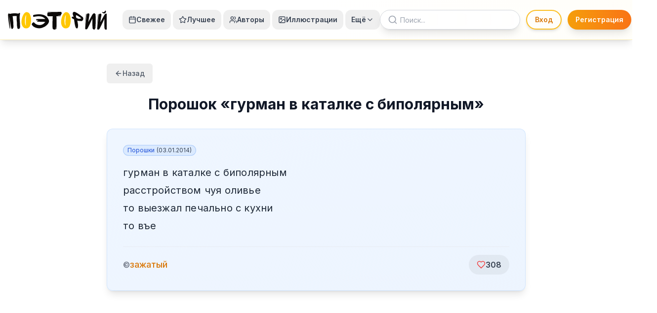

--- FILE ---
content_type: text/html; charset=utf-8
request_url: https://poetory.ru/118678
body_size: 19403
content:
<!DOCTYPE html><html lang="ru"><head><meta charSet="utf-8"/><meta name="viewport" content="width=device-width, initial-scale=1"/><link rel="stylesheet" href="/_next/static/css/5a48ff78f232e0b3.css" data-precedence="next"/><link rel="stylesheet" href="/_next/static/css/7e7d96b1e6991756.css" data-precedence="next"/><link rel="stylesheet" href="/_next/static/css/3ab1abec17a20427.css" data-precedence="next"/><link rel="preload" as="script" fetchPriority="low" href="/_next/static/chunks/webpack-2832eeab4b8aa433.js"/><script src="/_next/static/chunks/4bd1b696-f785427dddbba9fb.js" async=""></script><script src="/_next/static/chunks/1255-404bb8de49c90395.js" async=""></script><script src="/_next/static/chunks/main-app-a66d320f383e4905.js" async=""></script><script src="/_next/static/chunks/1959-74924aed2bf29c14.js" async=""></script><script src="/_next/static/chunks/app/layout-a8ff57b229c42527.js" async=""></script><script src="/_next/static/chunks/782-9f9b87200938c5d5.js" async=""></script><script src="/_next/static/chunks/9819-eb683ffe23a0472c.js" async=""></script><script src="/_next/static/chunks/app/%5Bid%5D/not-found-e947c7a8148c2b77.js" async=""></script><script async="" src="https://pagead2.googlesyndication.com/pagead/js/adsbygoogle.js?client=ca-pub-8867733655310997" crossorigin="anonymous"></script><script src="/_next/static/chunks/8593-4e7f246a6300f93e.js" async=""></script><script src="/_next/static/chunks/155-db70821960339b26.js" async=""></script><script src="/_next/static/chunks/3099-64bd4f21adb29fe9.js" async=""></script><script src="/_next/static/chunks/app/%5Bid%5D/page-5adc1456dc564de4.js" async=""></script><meta name="next-size-adjust" content=""/><title>гурман в каталке с биполярным
расстройством чуя оливье
то выезжал печально с кухни
то въе — зажатый — Поэторий - стишки: пирожки, порошки, депрессяшки</title><meta name="description" content="Читайте произведение &quot;гурман в каталке с биполярным
расстройством чуя оливье
то выезжал печально с кухни
то въе&quot; автора зажатый в архиве микропоэзии Поэторий."/><meta name="author" content="Поэторий"/><meta name="keywords" content="стишки,пирожки,порошки,депрессяшки,микропоэзия,поэзия,поэторий,зажатый,стихи"/><meta name="creator" content="Поэторий"/><meta name="publisher" content="Поэторий"/><meta name="robots" content="index, follow"/><meta name="googlebot" content="index, follow, max-video-preview:-1, max-image-preview:large, max-snippet:-1"/><meta name="article:author" content="зажатый"/><meta name="article:section" content="Микропоэзия"/><meta name="article:tag" content="стишки, пирожки, порошки, депрессяшки, микропоэзия, поэзия"/><link rel="canonical" href="https://poetory.ru/118678"/><meta name="format-detection" content="telephone=no, address=no, email=no"/><meta property="og:title" content="гурман в каталке с биполярным
расстройством чуя оливье
то выезжал печально с кухни
то въе — зажатый — Поэторий"/><meta property="og:description" content="Читайте произведение &quot;гурман в каталке с биполярным
расстройством чуя оливье
то выезжал печально с кухни
то въе&quot; автора зажатый в архиве микропоэзии Поэторий."/><meta property="og:url" content="https://poetory.ru/118678"/><meta property="og:site_name" content="Поэторий"/><meta property="og:locale" content="ru_RU"/><meta property="og:type" content="article"/><meta property="article:published_time" content="2014-01-03T06:00:44.000Z"/><meta property="article:modified_time" content="2014-01-03T06:00:44.000Z"/><meta property="article:section" content="Микропоэзия"/><meta property="article:tag" content="стишки"/><meta property="article:tag" content="пирожки"/><meta property="article:tag" content="порошки"/><meta property="article:tag" content="депрессяшки"/><meta property="article:tag" content="микропоэзия"/><meta property="article:tag" content="поэзия"/><meta name="twitter:card" content="summary"/><meta name="twitter:site" content="@poetory"/><meta name="twitter:creator" content="@poetory"/><meta name="twitter:title" content="гурман в каталке с биполярным
расстройством чуя оливье
то выезжал печально с кухни
то въе — зажатый — Поэторий"/><meta name="twitter:description" content="Читайте произведение &quot;гурман в каталке с биполярным
расстройством чуя оливье
то выезжал печально с кухни
то въе&quot; автора зажатый в архиве микропоэзии Поэторий."/><script src="/_next/static/chunks/polyfills-42372ed130431b0a.js" noModule=""></script></head><body class="__className_f367f3"><div hidden=""><!--$--><!--/$--></div><noscript><div><img src="https://mc.yandex.ru/watch/27402086" style="position:absolute;left:-9999px" alt=""/></div></noscript><script>((a,b,c,d,e,f,g,h)=>{let i=document.documentElement,j=["light","dark"];function k(b){var c;(Array.isArray(a)?a:[a]).forEach(a=>{let c="class"===a,d=c&&f?e.map(a=>f[a]||a):e;c?(i.classList.remove(...d),i.classList.add(f&&f[b]?f[b]:b)):i.setAttribute(a,b)}),c=b,h&&j.includes(c)&&(i.style.colorScheme=c)}if(d)k(d);else try{let a=localStorage.getItem(b)||c,d=g&&"system"===a?window.matchMedia("(prefers-color-scheme: dark)").matches?"dark":"light":a;k(d)}catch(a){}})("class","theme","light",null,["light","dark"],null,true,true)</script><div class="min-h-screen flex flex-col"><div class="fixed inset-0 -z-10 overflow-hidden"><div class="absolute inset-0 bg-gradient-to-br dark:from-gray-950 dark:via-gray-900 dark:to-indigo-950/70 from-amber-50 via-blue-50 to-purple-100"></div></div><header class="sticky top-0 z-50 border-b bg-gradient-to-r from-white via-white to-amber-50/30 border-amber-200/60 backdrop-blur-md shadow-lg dark:from-gray-900 dark:via-gray-900 dark:to-amber-950/20 dark:border-amber-800/40"><div class="container mx-auto px-4"><div class="flex items-center h-20 w-full"><a class="flex items-center mr-4 lg:mr-6 xl:mr-8 transition-transform hover:scale-105 duration-200" href="/"><svg viewBox="0 0 700 140" class="h-10 w-auto dark:filter dark:brightness-90" aria-label="Поэторий" fill="currentColor"><path stroke-width="0" fill="currentColor" d="M 2.731 28.924 C -3.707 28.754 11.296 133.422 14.243 134.685 C 14.336 134.778 16.145 132.244 15.92 127.709 C 14.834 105.846 8.858 41.314 8.644 43.222 C 8.487 44.621 10.972 52.931 12.849 66.545 C 16.257 91.264 20.901 128.153 27.035 135.241 C 34.6 139.252 40.906 121.881 39.27 121.336 C 39.439 122.53 38.441 87.618 38.158 85.185 C 37 75.233 34.338 45.669 33.152 45.697 C 31.669 44.214 61.147 42.545 62.63 44.028 C 60.953 44.028 62.374 87.41 63.651 87.41 C 63.859 93.808 63.531 113.588 64.298 112.438 L 67.079 129.123 C 67.079 131.107 71.994 135.733 73.197 135.241 C 76.454 135.747 82.379 134.22 83.764 130.791 C 86.18 127.697 86.73 116.908 85.989 110.547 C 87.254 104.858 81.445 54.744 83.764 41.804 C 86.055 24.775 88.749 14.379 73.125 27.472 C 71.168 24.864 35.661 22.424 17.93 27.909 C 12.293 29.653 7.929 24.02 5.9 26.231 C 1.808 26.175 2.78 28.08 2.731 28.924 Z"></path><path fill="#FFC700" stroke-width="0" d="M 147.703 125.078 C 137.934 134.32 118.969 131.475 114.128 127.275 C 75.027 101.797 107.768 7.859 135.152 16.507 C 173.77 18.652 169.033 115.228 147.703 125.078 Z M 131.386 36.59 C 131.262 36.59 131.138 36.657 131.016 36.788 C 131.138 36.718 131.262 36.652 131.386 36.59 Z M 131.016 36.788 C 115.546 45.649 118.605 115.936 129.189 110.644 C 124.276 110.644 127.087 40.993 131.016 36.788 Z"></path><path fill="#FFC700" stroke-width="0" d="M 428.399 125.158 C 418.63 134.4 399.665 131.555 394.824 127.355 C 355.723 101.877 388.464 7.939 415.848 16.587 C 454.466 18.732 449.729 115.308 428.399 125.158 Z M 412.082 36.67 C 411.958 36.67 411.834 36.737 411.712 36.868 C 411.834 36.798 411.958 36.732 412.082 36.67 Z M 411.712 36.868 C 396.242 45.729 399.301 116.016 409.885 110.724 C 404.972 110.724 407.783 41.073 411.712 36.868 Z"></path><path fill="currentColor" stroke-width="0" d="M 184.546 35.28 C 215.424 29.529 271.372 23.14 290.009 72.904 C 298.512 95.608 262.719 119.825 256.349 121.583 C 249.979 123.341 224.171 142.486 183.757 120.482 C 178.244 117.481 170.194 107.166 169.517 105.306 C 166.684 97.519 181.363 83.561 186.304 90.216 C 199.823 108.424 239.204 119.27 263.523 87.578 C 264.065 86.872 264.593 86.202 265.101 85.561 L 214.117 84.084 C 210.073 84.297 202.657 84.107 207.092 80.545 C 219.433 75.225 217.046 75.591 208.407 75.435 C 189.108 75.086 204.105 69.568 212.044 70.88 C 209.658 70.918 197.813 70.224 197.986 67.118 C 199.492 66.107 201.463 65.442 203.944 65.311 L 264.888 64.298 C 241.312 38.318 205.301 45.519 183.876 49.653 C 177.948 50.797 174.49 37.395 184.546 35.28 Z"></path><path fill="currentColor" stroke-width="0" d="M 285.448 15.289 L 377.165 14.135 C 378.042 12.771 376.367 16.65 379.003 18.129 C 380.841 19.16 384.038 24.765 379.993 27.023 C 377.05 28.665 377.951 34.238 376.215 37.704 C 375.959 38.214 353.645 39.511 353.401 40.041 C 353.161 40.559 375.03 40.328 374.765 40.847 C 374.108 42.138 373.373 43.428 372.55 44.707 L 343.132 45.284 C 345.818 47.96 345.033 134.875 343.132 132.963 C 343.496 135.149 341.873 136.922 339.291 138.127 C 339.062 138.234 339.175 118.371 338.931 118.469 C 338.696 118.564 338.103 138.62 337.855 138.706 C 330.751 141.172 318.929 140.029 317.751 132.963 C 314.308 134.111 316.926 45.559 317.751 45.284 L 285.448 45.284 C 277.184 45.92 279.068 29.076 280.673 20.278 C 280.759 19.805 310.403 17.916 310.409 17.436 C 310.414 16.976 280.782 17.923 280.813 17.644 C 281.1 15.098 283.606 15.431 285.448 15.289 Z"></path><path fill="currentColor" stroke-width="0" d="M 483.563 38.01 C 489.253 37.006 521.877 59.971 519.766 60.344 C 520.006 61.545 505.416 63.887 505.176 62.686 C 506.377 66.048 486.745 59.564 485.544 56.202 C 481.98 55.311 481.444 37.48 483.563 38.01 Z M 460.286 34.503 C 461.2 37.226 465.182 47.68 466.15 50.262 C 460.457 46.759 450.102 47.764 452.1 56.279 C 452.185 56.671 464.501 61.929 464.711 62.32 C 464.9 62.672 452.972 58.157 453.247 58.504 C 456.984 63.224 468.009 67.35 468.598 66.175 C 468.571 66.32 476.507 125.229 479.669 125.229 C 479.131 126.545 480.058 127.895 481.571 129.001 C 481.898 129.24 478.296 107.345 478.668 107.558 C 478.981 107.737 483.263 130.028 483.597 130.186 C 486.569 131.586 490.16 132.064 490.687 130.453 C 491.44 132.712 493.745 129.889 495.328 126.326 C 495.457 126.036 492.941 108.582 493.059 108.284 C 493.162 108.024 495.901 124.921 495.994 124.658 C 496.77 122.474 497.171 120.262 496.725 118.925 C 498.915 118.925 495.467 96.756 494.54 91.592 C 491.551 79.786 492.693 75.591 492.847 74.676 C 493.335 76.019 500.243 80.084 511.913 80.238 C 512.88 80.251 497.355 73.854 498.387 73.81 C 499.146 73.776 516.449 80.109 517.242 80.041 C 519.384 79.859 521.648 79.544 524.028 79.068 C 528.631 77.619 531.917 72.678 533.26 67.959 C 535.131 61.384 533.7 55.879 530.274 51.358 C 490.689 20.02 476.868 14.904 470.165 13.869 C 467.365 14.224 462.881 14.76 463.926 17.327 C 464.282 18.202 464.061 17.518 463.037 17.558 C 461.153 17.632 460.028 20.241 459.753 22.608 C 459.415 25.515 459.031 31.243 460.286 34.503 Z"></path><path fill="currentColor" stroke-width="0" d="M 562.523 27.142 C 560.492 29.102 558.675 32.257 557.747 40.125 C 556.244 47.765 547.642 124.819 547.403 133.148 C 547.8 136.186 550.335 137.796 552.729 138.303 C 556.104 139.018 560.485 136.944 562.351 135.038 C 566.177 130.55 597.142 64.971 598.259 61.847 L 598.603 127.994 C 598.413 129.322 599.107 131.077 600.135 132.749 C 600.347 133.095 602.389 100.744 602.26 101.353 C 602.167 101.79 601.337 134.492 601.61 134.831 C 602.588 136.044 603.628 137.06 604.444 137.615 C 606.674 139.131 610.691 141.329 615.901 138.26 C 616.258 137.986 617.363 112.02 617.679 111.708 C 618.096 111.296 617.708 136.524 618.056 136.048 C 619.444 134.152 620.298 131.763 620.712 128.983 C 622.428 123.882 621.606 34.532 621.625 32.983 C 621.989 31.977 620.121 28.425 618.017 30.75 C 618.076 29.19 617.857 26.431 615.589 25.474 C 612.147 24.021 609.27 24.946 608.544 25.131 C 605.617 25.146 602.015 29.391 600.321 31.265 C 594.021 40.37 572.223 82.776 569.91 86.244 C 569.901 82.132 577.45 36.33 577.814 33.67 C 577.796 29.864 575.846 25.922 573.518 25.595 C 573.518 25.595 567.677 23.381 562.523 27.142 Z"></path><path fill="currentColor" stroke-width="0" d="M 553.539 32.306 C 556.226 24.668 559.14 25.358 556.452 32.996 L 546.029 123.239 C 545.542 123.239 552.899 32.306 553.539 32.306 Z"></path><path fill="currentColor" stroke-width="0" d="M 647.61 29.154 C 645.579 31.114 643.762 34.269 642.834 42.137 C 641.331 49.777 632.729 126.831 632.49 135.16 C 632.887 138.198 635.422 139.808 637.816 140.315 C 641.191 141.03 645.572 138.956 647.438 137.05 C 651.264 132.562 682.229 66.983 683.346 63.859 L 683.69 130.006 C 683.5 131.334 684.194 133.089 685.222 134.761 C 685.434 135.107 687.476 102.756 687.347 103.365 C 687.254 103.802 686.424 136.504 686.697 136.843 C 687.675 138.056 688.715 139.072 689.531 139.627 C 691.761 141.143 695.778 143.341 700.988 140.272 C 701.345 139.998 702.45 114.032 702.766 113.72 C 703.183 113.308 702.795 138.536 703.143 138.06 C 704.531 136.164 705.385 133.775 705.799 130.995 C 707.515 125.894 706.693 36.544 706.712 34.995 C 707.076 33.989 705.208 30.437 703.104 32.762 C 703.163 31.202 702.944 28.443 700.676 27.486 C 697.234 26.033 694.357 26.958 693.631 27.143 C 690.704 27.158 687.102 31.403 685.408 33.277 C 679.108 42.382 657.31 84.788 654.997 88.256 C 654.988 84.144 662.537 38.342 662.901 35.682 C 662.883 31.876 660.933 27.934 658.605 27.607 C 658.605 27.607 652.764 25.393 647.61 29.154 Z"></path><path fill="currentColor" stroke-width="0" d="M 638.626 34.318 C 641.313 26.68 644.227 27.37 641.539 35.008 L 631.116 125.251 C 630.629 125.251 637.986 34.318 638.626 34.318 Z"></path><path fill="currentColor" stroke-width="0" d="M 670.341 14.685 C 675.569 21.23 684.965 14.392 688.127 7.547 C 692.136 1.627 694.845 7.846 694.928 11.539 C 695.1 13.736 693.616 17.585 692.337 19.998 C 690.308 21.959 688.397 23.83 684.273 25.167 C 679.256 26.154 668.198 23.883 667.846 15.79 C 667.827 15.35 669.152 13.698 670.341 14.685 Z"></path></svg></a><div class="hidden xl:flex items-center space-x-0.5 lg:space-x-1"><button class="flex items-center gap-1.5 px-2.5 lg:px-3 py-2.5 text-sm font-semibold rounded-xl transition-all duration-200 hover:scale-105 hover:shadow-md text-gray-700 dark:text-gray-200 hover:bg-gradient-to-r hover:from-amber-100 hover:to-orange-100 dark:hover:from-amber-900/30 dark:hover:to-orange-900/30 hover:text-amber-700 dark:hover:text-amber-300"><svg xmlns="http://www.w3.org/2000/svg" width="24" height="24" viewBox="0 0 24 24" fill="none" stroke="currentColor" stroke-width="2" stroke-linecap="round" stroke-linejoin="round" class="lucide lucide-calendar h-4 w-4"><path d="M8 2v4"></path><path d="M16 2v4"></path><rect width="18" height="18" x="3" y="4" rx="2"></rect><path d="M3 10h18"></path></svg>Свежее</button><button class="flex items-center gap-1.5 px-2.5 lg:px-3 py-2.5 text-sm font-semibold rounded-xl transition-all duration-200 hover:scale-105 hover:shadow-md text-gray-700 dark:text-gray-200 hover:bg-gradient-to-r hover:from-amber-100 hover:to-orange-100 dark:hover:from-amber-900/30 dark:hover:to-orange-900/30 hover:text-amber-700 dark:hover:text-amber-300"><svg xmlns="http://www.w3.org/2000/svg" width="24" height="24" viewBox="0 0 24 24" fill="none" stroke="currentColor" stroke-width="2" stroke-linecap="round" stroke-linejoin="round" class="lucide lucide-star h-4 w-4"><path d="M11.525 2.295a.53.53 0 0 1 .95 0l2.31 4.679a2.123 2.123 0 0 0 1.595 1.16l5.166.756a.53.53 0 0 1 .294.904l-3.736 3.638a2.123 2.123 0 0 0-.611 1.878l.882 5.14a.53.53 0 0 1-.771.56l-4.618-2.428a2.122 2.122 0 0 0-1.973 0L6.396 21.01a.53.53 0 0 1-.77-.56l.881-5.139a2.122 2.122 0 0 0-.611-1.879L2.16 9.795a.53.53 0 0 1 .294-.906l5.165-.755a2.122 2.122 0 0 0 1.597-1.16z"></path></svg>Лучшее</button><button class="flex items-center gap-1.5 px-2.5 lg:px-3 py-2.5 text-sm font-semibold rounded-xl transition-all duration-200 hover:scale-105 hover:shadow-md text-gray-700 dark:text-gray-200 hover:bg-gradient-to-r hover:from-amber-100 hover:to-orange-100 dark:hover:from-amber-900/30 dark:hover:to-orange-900/30 hover:text-amber-700 dark:hover:text-amber-300"><svg xmlns="http://www.w3.org/2000/svg" width="24" height="24" viewBox="0 0 24 24" fill="none" stroke="currentColor" stroke-width="2" stroke-linecap="round" stroke-linejoin="round" class="lucide lucide-users h-4 w-4"><path d="M16 21v-2a4 4 0 0 0-4-4H6a4 4 0 0 0-4 4v2"></path><circle cx="9" cy="7" r="4"></circle><path d="M22 21v-2a4 4 0 0 0-3-3.87"></path><path d="M16 3.13a4 4 0 0 1 0 7.75"></path></svg>Авторы</button><button class="flex items-center gap-1.5 px-2.5 lg:px-3 py-2.5 text-sm font-semibold rounded-xl transition-all duration-200 hover:scale-105 hover:shadow-md text-gray-700 dark:text-gray-200 hover:bg-gradient-to-r hover:from-amber-100 hover:to-orange-100 dark:hover:from-amber-900/30 dark:hover:to-orange-900/30 hover:text-amber-700 dark:hover:text-amber-300"><svg xmlns="http://www.w3.org/2000/svg" width="24" height="24" viewBox="0 0 24 24" fill="none" stroke="currentColor" stroke-width="2" stroke-linecap="round" stroke-linejoin="round" class="lucide lucide-image h-4 w-4"><rect width="18" height="18" x="3" y="3" rx="2" ry="2"></rect><circle cx="9" cy="9" r="2"></circle><path d="m21 15-3.086-3.086a2 2 0 0 0-2.828 0L6 21"></path></svg>Иллюстрации</button><button class="flex items-center gap-1.5 px-2.5 lg:px-3 py-2.5 text-sm font-semibold text-gray-700 dark:text-gray-200 hover:bg-gradient-to-r hover:from-amber-100 hover:to-orange-100 dark:hover:from-amber-900/30 dark:hover:to-orange-900/30 hover:text-amber-700 dark:hover:text-amber-300 transition-all duration-200 focus:outline-none focus:ring-2 focus:ring-amber-500 focus:ring-opacity-50 rounded-xl hover:scale-105 hover:shadow-md" type="button" id="radix-_R_ai9bsnmtb_" aria-haspopup="menu" aria-expanded="false" data-state="closed">Ещё<svg xmlns="http://www.w3.org/2000/svg" width="24" height="24" viewBox="0 0 24 24" fill="none" stroke="currentColor" stroke-width="2" stroke-linecap="round" stroke-linejoin="round" class="lucide lucide-chevron-down h-4 w-4"><path d="m6 9 6 6 6-6"></path></svg></button></div><button class="hidden lg:flex xl:hidden items-center gap-2 px-3 py-2 text-sm font-semibold text-gray-700 dark:text-gray-200 hover:bg-gradient-to-r hover:from-amber-100 hover:to-orange-100 dark:hover:from-amber-900/30 dark:hover:to-orange-900/30 hover:text-amber-700 dark:hover:text-amber-300 transition-all duration-200 focus:outline-none focus:ring-2 focus:ring-amber-500 focus:ring-opacity-50 rounded-xl hover:scale-105 hover:shadow-md" type="button" id="radix-_R_q9bsnmtb_" aria-haspopup="menu" aria-expanded="false" data-state="closed">Навигация<svg xmlns="http://www.w3.org/2000/svg" width="24" height="24" viewBox="0 0 24 24" fill="none" stroke="currentColor" stroke-width="2" stroke-linecap="round" stroke-linejoin="round" class="lucide lucide-chevron-down h-4 w-4"><path d="m6 9 6 6 6-6"></path></svg></button><div class="flex-1"></div><div class="flex items-center space-x-1 sm:space-x-2 lg:space-x-3 flex-shrink-0"><form class="relative w-full max-w-[160px] sm:max-w-[200px] md:max-w-[240px] lg:max-w-[280px] xl:max-w-[320px] hidden lg:block"><svg xmlns="http://www.w3.org/2000/svg" width="24" height="24" viewBox="0 0 24 24" fill="none" stroke="currentColor" stroke-width="2" stroke-linecap="round" stroke-linejoin="round" class="lucide lucide-search absolute left-4 top-1/2 transform -translate-y-1/2 h-5 w-5 text-gray-400 dark:text-gray-500 hover:text-amber-600 dark:hover:text-amber-400 transition-colors duration-200 z-10"><circle cx="11" cy="11" r="8"></circle><path d="m21 21-4.3-4.3"></path></svg><input type="search" class="flex w-full border px-3 py-2 ring-offset-background file:border-0 file:bg-transparent file:text-sm file:font-medium file:text-foreground focus-visible:outline-none focus-visible:ring-2 focus-visible:ring-ring focus-visible:ring-offset-2 disabled:cursor-not-allowed disabled:opacity-50 md:text-sm pl-10 pr-8 h-10 bg-white/90 backdrop-blur-sm rounded-full border-gray-300 focus:border-amber-400 focus:ring-2 focus:ring-amber-200 shadow-lg dark:bg-gray-800/90 dark:border-gray-600 dark:focus:border-amber-600 dark:focus:ring-amber-800 [&amp;::-webkit-search-cancel-button]:appearance-none transition-all duration-200 placeholder:text-gray-400 dark:placeholder:text-gray-500 text-sm" placeholder="Поиск..." value=""/></form><div class="hidden lg:flex items-center gap-3"><div class="animate-pulse bg-muted h-10 w-[120px] rounded-full"></div><div class="animate-pulse bg-muted h-10 w-[140px] rounded-full"></div></div><div class="z-50 p-2 bg-gray-200 dark:bg-gray-700 dark:border-gray-600 ml-2 flex-shrink-0 h-10 w-10 rounded-full border border-amber-200 hover:border-amber-400 backdrop-blur-sm shadow-md transition-all duration-200" style="position:relative;top:0px;right:0px;width:40px;height:40px;display:flex;align-items:center;justify-content:center"><div class="w-6 h-6 bg-gray-300 dark:bg-gray-600 rounded-full animate-pulse"></div></div><button class="inline-flex items-center justify-center gap-2 whitespace-nowrap text-sm font-medium ring-offset-background focus-visible:outline-none focus-visible:ring-2 focus-visible:ring-ring focus-visible:ring-offset-2 disabled:pointer-events-none disabled:opacity-50 [&amp;_svg]:pointer-events-none [&amp;_svg]:size-4 [&amp;_svg]:shrink-0 border hover:text-accent-foreground lg:hidden h-10 w-10 rounded-full border-amber-200 hover:border-amber-400 bg-white/80 backdrop-blur-sm hover:bg-amber-50 dark:border-amber-800 dark:hover:border-amber-600 dark:bg-gray-800/80 dark:hover:bg-amber-900/20 shadow-md transition-all duration-200 ml-2" type="button" aria-haspopup="dialog" aria-expanded="false" aria-controls="radix-_R_9a9bsnmtb_" data-state="closed"><svg xmlns="http://www.w3.org/2000/svg" width="24" height="24" viewBox="0 0 24 24" fill="none" stroke="currentColor" stroke-width="2" stroke-linecap="round" stroke-linejoin="round" class="lucide lucide-menu h-5 w-5"><line x1="4" x2="20" y1="12" y2="12"></line><line x1="4" x2="20" y1="6" y2="6"></line><line x1="4" x2="20" y1="18" y2="18"></line></svg><span class="sr-only">Меню</span></button></div></div></div></header><main class="container mx-auto px-4 py-8 md:px-6 md:py-12 relative z-0 flex-1 max-w-4xl"><div class="mb-6"><button class="justify-center whitespace-nowrap rounded-md text-sm font-medium ring-offset-background transition-colors focus-visible:outline-none focus-visible:ring-2 focus-visible:ring-ring focus-visible:ring-offset-2 disabled:pointer-events-none disabled:opacity-50 [&amp;_svg]:pointer-events-none [&amp;_svg]:size-4 [&amp;_svg]:shrink-0 hover:bg-accent h-10 px-4 py-2 flex items-center gap-2 text-gray-600 dark:text-gray-400 hover:text-gray-900 dark:hover:text-gray-100"><svg xmlns="http://www.w3.org/2000/svg" width="24" height="24" viewBox="0 0 24 24" fill="none" stroke="currentColor" stroke-width="2" stroke-linecap="round" stroke-linejoin="round" class="lucide lucide-arrow-left w-4 h-4"><path d="m12 19-7-7 7-7"></path><path d="M19 12H5"></path></svg>Назад</button></div><div class="mb-8"><h1 class="text-2xl md:text-3xl font-bold text-center text-gray-900 dark:text-gray-100">Порошок<!-- --> «<!-- -->гурман в каталке с биполярным<!-- -->»</h1></div><div class="group rounded-xl px-6 py-6 md:px-8 md:py-8 shadow-lg border backdrop-blur-sm relative w-full transform-gpu transition duration-300 bg-gradient-to-br from-blue-50 to-blue-100/50 border-blue-200/60 dark:from-blue-950/40 dark:to-blue-900/30 dark:border-blue-800/40 hover:shadow-xl hover:shadow-blue-300/30 hover:border-blue-300/80 dark:hover:shadow-blue-500/20 dark:hover:border-blue-700/60"><div class="mb-4"><div class="text-xs w-full"><div class="flex items-center gap-1.5 flex-wrap"><a href="https://vk.com/wall-31481258_90245" target="_blank" rel="noopener noreferrer" class="px-2 py-0.5 rounded-full whitespace-nowrap inline-block content-badge-blue">Порошки<span class="ml-1 text-gray-700 dark:text-gray-300">(<!-- -->03.01.2014<!-- -->)</span></a></div></div></div><div class="whitespace-pre-line mb-6 __className_fcbcbf text-lg md:text-xl font-normal tracking-wide text-gray-800 dark:text-gray-100" style="line-height:1.8;letter-spacing:0.01em">гурман в каталке с биполярным
расстройством чуя оливье
то выезжал печально с кухни
то въе</div><div class="flex justify-between items-center pt-4 border-t border-gray-200/60 dark:border-gray-700/50"><div class="flex items-center gap-3"><span class="text-base font-medium text-gray-500 dark:text-gray-400">©</span><span class="text-lg font-semibold text-gray-800 dark:text-gray-200"><a class="text-amber-600 hover:text-amber-700 dark:text-amber-400 dark:hover:text-amber-300 transition-colors font-medium" href="/authors/zazhatyj/all">зажатый</a></span></div><button class="flex items-center gap-3 px-4 py-2 rounded-full transition duration-200 transform-gpu hover:scale-105 active:scale-95 bg-black/5 dark:bg-white/5 hover:bg-black/10 dark:hover:bg-white/10 disabled:opacity-50 disabled:cursor-not-allowed"><svg xmlns="http://www.w3.org/2000/svg" width="18" height="18" viewBox="0 0 24 24" fill="none" stroke="currentColor" stroke-width="2" stroke-linecap="round" stroke-linejoin="round" class="lucide lucide-heart transition-colors text-red-500 dark:text-red-400"><path d="M19 14c1.49-1.46 3-3.21 3-5.5A5.5 5.5 0 0 0 16.5 3c-1.76 0-3 .5-4.5 2-1.5-1.5-2.74-2-4.5-2A5.5 5.5 0 0 0 2 8.5c0 2.3 1.5 4.05 3 5.5l7 7Z"></path></svg><span class="text-base font-semibold tabular-nums text-gray-700 dark:text-gray-300">308</span></button></div></div></main><div class="container px-4 md:px-6 relative z-0"><!--$!--><template data-dgst="BAILOUT_TO_CLIENT_SIDE_RENDERING"></template><!--/$--></div><div class="container px-4 md:px-6 relative z-0"><!--$!--><template data-dgst="BAILOUT_TO_CLIENT_SIDE_RENDERING"></template><!--/$--></div><footer class="border-t bg-white border-amber-100 dark:bg-gray-900/80 dark:border-gray-800"><div class="container px-4 py-8 md:px-6 md:py-12"><div class="grid gap-8 md:grid-cols-2 lg:grid-cols-4"><div class="space-y-4"><h3 class="text-lg font-bold dark:text-gray-200">Поэторий</h3><p class="text-sm text-gray-500 dark:text-gray-400">Самый большой сборник малых сетевых поэтических жанров в интернете.</p><div class="flex space-x-4"><a target="_blank" rel="noopener noreferrer" class="hover:text-amber-500 text-gray-500 dark:text-gray-400" href="https://vk.com/poetory"><svg class="h-5 w-5" viewBox="0 0 24 24" fill="currentColor"><path d="M15.684 0H8.316C1.592 0 0 1.592 0 8.316v7.368C0 22.408 1.592 24 8.316 24h7.368C22.408 24 24 22.408 24 15.684V8.316C24 1.592 22.408 0 15.684 0zm3.692 17.123h-1.744c-.66 0-.862-.525-2.049-1.713-1.033-1.01-1.49-.996-1.748-.996-.356 0-.458.102-.458.595v1.617c0 .436-.139.609-1.268.609-1.854 0-3.91-1.12-5.369-3.202-2.208-3.07-2.817-5.377-2.817-5.839 0-.261.102-.5.595-.5h1.744c.445 0 .614.203.786.677.894 2.455 2.393 4.597 3.016 4.597.238 0 .343-.11.343-.714v-2.761c-.069-1.274-.746-1.385-.746-1.84 0-.21.171-.414.442-.414h2.734c.372 0 .508.198.508.622v3.728c0 .372.166.507.272.507.238 0 .434-.135.868-.569 1.308-1.309 2.244-3.318 2.244-3.318.135-.271.338-.525.789-.525h1.744c.525 0 .644.271.525.644-.204.611-2.379 3.65-2.379 3.65-.238.339-.339.491 0 .847 1.001 1.051 2.027 2.4 2.244 3.162.119.525-.119.763-.525.763z"></path></svg><span class="sr-only">VKontakte</span></a><a target="_blank" rel="noopener noreferrer" class="hover:text-amber-500 text-gray-500 dark:text-gray-400" href="https://www.facebook.com/poetory"><svg xmlns="http://www.w3.org/2000/svg" width="24" height="24" viewBox="0 0 24 24" fill="none" stroke="currentColor" stroke-width="2" stroke-linecap="round" stroke-linejoin="round" class="lucide lucide-facebook h-5 w-5"><path d="M18 2h-3a5 5 0 0 0-5 5v3H7v4h3v8h4v-8h3l1-4h-4V7a1 1 0 0 1 1-1h3z"></path></svg><span class="sr-only">Facebook</span></a><a target="_blank" rel="noopener noreferrer" class="hover:text-amber-500 text-gray-500 dark:text-gray-400" href="https://x.com/poetory_ru"><svg class="h-5 w-5" viewBox="0 0 24 24" fill="currentColor"><path d="M18.244 2.25h3.308l-7.227 8.26 8.502 11.24H16.17l-5.214-6.817L4.99 21.75H1.68l7.73-8.835L1.254 2.25H8.08l4.713 6.231zm-1.161 17.52h1.833L7.084 4.126H5.117z"></path></svg><span class="sr-only">X</span></a><a target="_blank" rel="noopener noreferrer" class="hover:text-amber-500 text-gray-500 dark:text-gray-400" href="https://t.me/poetory_ru"><svg xmlns="http://www.w3.org/2000/svg" width="24" height="24" viewBox="0 0 24 24" fill="none" stroke="currentColor" stroke-width="2" stroke-linecap="round" stroke-linejoin="round" class="lucide lucide-send h-5 w-5"><path d="M14.536 21.686a.5.5 0 0 0 .937-.024l6.5-19a.496.496 0 0 0-.635-.635l-19 6.5a.5.5 0 0 0-.024.937l7.93 3.18a2 2 0 0 1 1.112 1.11z"></path><path d="m21.854 2.147-10.94 10.939"></path></svg><span class="sr-only">Telegram</span></a></div></div><div class="space-y-4"><h3 class="text-lg font-bold dark:text-gray-200">Навигация</h3><ul class="space-y-2 text-sm"><li><a class="hover:text-amber-500 text-gray-500 dark:text-gray-400" href="/all">Свежее</a></li><li><a class="hover:text-amber-500 text-gray-500 dark:text-gray-400" href="/all/rating">Лучшее</a></li><li><a class="hover:text-amber-500 text-gray-500 dark:text-gray-400" href="/authors">Авторы</a></li><li><a class="hover:text-amber-500 text-gray-500 dark:text-gray-400" href="/pictures">Иллюстрации</a></li><li><a class="hover:text-amber-500 text-gray-500 dark:text-gray-400" href="/about">О проекте</a></li><li><a href="https://t.me/poetory_ru" target="_blank" rel="noopener noreferrer" class="hover:text-amber-500 text-gray-500 dark:text-gray-400">Чат</a></li></ul></div><div class="space-y-4"><h3 class="text-lg font-bold dark:text-gray-200">Категории</h3><ul class="space-y-2 text-sm"><li><a class="hover:text-amber-500 text-gray-500 dark:text-gray-400" href="/pir">Пирожки</a></li><li><a class="hover:text-amber-500 text-gray-500 dark:text-gray-400" href="/por">Порошки</a></li><li><a class="hover:text-amber-500 text-gray-500 dark:text-gray-400" href="/ex">Экспромты</a></li><li><a class="hover:text-amber-500 text-gray-500 dark:text-gray-400" href="/depr">Депрессяшки</a></li><li><a class="hover:text-amber-500 text-gray-500 dark:text-gray-400" href="/nines">Две девятки</a></li><li><a class="hover:text-amber-500 text-gray-500 dark:text-gray-400" href="/arti">Артишоки</a></li></ul></div><div class="space-y-4"><h3 class="text-lg font-bold dark:text-gray-200">Правовая информация</h3><ul class="space-y-2 text-sm"><li><a class="hover:text-amber-500 text-gray-500 dark:text-gray-400" href="/terms">Условия использования</a></li><li><a class="hover:text-amber-500 text-gray-500 dark:text-gray-400" href="/privacy">Политика конфиденциальности</a></li><li><a class="hover:text-amber-500 text-gray-500 dark:text-gray-400" href="/copyright">Авторские права</a></li><li><a class="hover:text-amber-500 text-gray-500 dark:text-gray-400" href="/contact">Контакты</a></li></ul></div></div><div class="mt-8 pt-8 border-t text-center text-sm border-gray-200 text-gray-500 dark:border-gray-800 dark:text-gray-400"><p>© Поэторий - <!-- -->2026<!-- --> •<!-- --> <a class="hover:text-amber-500" href="/authors/hior/all">Хиор</a></p><p class="mt-2">Сделано с любовью к малым поэтическим формам</p></div></div></footer><!--$!--><template data-dgst="BAILOUT_TO_CLIENT_SIDE_RENDERING"></template><!--/$--><!--$!--><template data-dgst="BAILOUT_TO_CLIENT_SIDE_RENDERING"></template><!--/$--></div><!--$--><!--/$--><!--$!--><template data-dgst="BAILOUT_TO_CLIENT_SIDE_RENDERING"></template><!--/$--><!--$!--><template data-dgst="BAILOUT_TO_CLIENT_SIDE_RENDERING"></template><!--/$--><script src="/_next/static/chunks/webpack-2832eeab4b8aa433.js" id="_R_" async=""></script><script>(self.__next_f=self.__next_f||[]).push([0])</script><script>self.__next_f.push([1,"1:\"$Sreact.fragment\"\n2:I[5815,[\"1959\",\"static/chunks/1959-74924aed2bf29c14.js\",\"7177\",\"static/chunks/app/layout-a8ff57b229c42527.js\"],\"ThemeScript\"]\n3:I[4937,[\"1959\",\"static/chunks/1959-74924aed2bf29c14.js\",\"7177\",\"static/chunks/app/layout-a8ff57b229c42527.js\"],\"AnalyticsScripts\"]\n4:I[1901,[\"1959\",\"static/chunks/1959-74924aed2bf29c14.js\",\"7177\",\"static/chunks/app/layout-a8ff57b229c42527.js\"],\"ThemeProvider\"]\n5:I[4845,[\"1959\",\"static/chunks/1959-74924aed2bf29c14.js\",\"7177\",\"static/chunks/app/layout-a8ff57b229c42527.js\"],\"AuthProvider\"]\n6:I[8136,[\"1959\",\"static/chunks/1959-74924aed2bf29c14.js\",\"7177\",\"static/chunks/app/layout-a8ff57b229c42527.js\"],\"SearchProvider\"]\n7:I[9766,[],\"\"]\n8:I[8924,[],\"\"]\n9:I[6431,[\"1959\",\"static/chunks/1959-74924aed2bf29c14.js\",\"7177\",\"static/chunks/app/layout-a8ff57b229c42527.js\"],\"default\"]\na:I[8321,[\"782\",\"static/chunks/782-9f9b87200938c5d5.js\",\"9819\",\"static/chunks/9819-eb683ffe23a0472c.js\",\"5155\",\"static/chunks/app/%5Bid%5D/not-found-e947c7a8148c2b77.js\"],\"SiteHeader\"]\nb:I[2619,[\"782\",\"static/chunks/782-9f9b87200938c5d5.js\",\"9819\",\"static/chunks/9819-eb683ffe23a0472c.js\",\"5155\",\"static/chunks/app/%5Bid%5D/not-found-e947c7a8148c2b77.js\"],\"\"]\n11:I[7150,[],\"\"]\n12:I[8503,[\"782\",\"static/chunks/782-9f9b87200938c5d5.js\",\"9819\",\"static/chunks/9819-eb683ffe23a0472c.js\",\"5155\",\"static/chunks/app/%5Bid%5D/not-found-e947c7a8148c2b77.js\"],\"Footer\"]\n14:I[4431,[],\"OutletBoundary\"]\n16:I[5278,[],\"AsyncMetadataOutlet\"]\n18:I[4431,[],\"ViewportBoundary\"]\n1a:I[4431,[],\"MetadataBoundary\"]\n1b:\"$Sreact.suspense\"\n:HL[\"/_next/static/media/e4af272ccee01ff0-s.p.woff2\",\"font\",{\"crossOrigin\":\"\",\"type\":\"font/woff2\"}]\n:HL[\"/_next/static/css/5a48ff78f232e0b3.css\",\"style\"]\n:HL[\"/_next/static/css/7e7d96b1e6991756.css\",\"style\"]\n:HL[\"/_next/static/media/21350d82a1f187e9-s.p.woff2\",\"font\",{\"crossOrigin\":\"\",\"type\":\"font/woff2\"}]\n:HL[\"/_next/static/css/3ab1abec17a20427.css\",\"style\"]\n"])</script><script>self.__next_f.push([1,"0:{\"P\":null,\"b\":\"5alrIgDJYaTC5UfKJTwLd\",\"p\":\"\",\"c\":[\"\",\"118678\"],\"i\":false,\"f\":[[[\"\",{\"children\":[[\"id\",\"118678\",\"d\"],{\"children\":[\"__PAGE__\",{}]}]},\"$undefined\",\"$undefined\",true],[\"\",[\"$\",\"$1\",\"c\",{\"children\":[[[\"$\",\"link\",\"0\",{\"rel\":\"stylesheet\",\"href\":\"/_next/static/css/5a48ff78f232e0b3.css\",\"precedence\":\"next\",\"crossOrigin\":\"$undefined\",\"nonce\":\"$undefined\"}],[\"$\",\"link\",\"1\",{\"rel\":\"stylesheet\",\"href\":\"/_next/static/css/7e7d96b1e6991756.css\",\"precedence\":\"next\",\"crossOrigin\":\"$undefined\",\"nonce\":\"$undefined\"}]],[\"$\",\"html\",null,{\"lang\":\"ru\",\"suppressHydrationWarning\":true,\"children\":[[\"$\",\"head\",null,{\"children\":[\"$\",\"script\",null,{\"async\":true,\"src\":\"https://pagead2.googlesyndication.com/pagead/js/adsbygoogle.js?client=ca-pub-8867733655310997\",\"crossOrigin\":\"anonymous\"}]}],[\"$\",\"body\",null,{\"className\":\"__className_f367f3\",\"suppressHydrationWarning\":true,\"children\":[[\"$\",\"$L2\",null,{}],[\"$\",\"$L3\",null,{}],[\"$\",\"$L4\",null,{\"attribute\":\"class\",\"defaultTheme\":\"light\",\"enableSystem\":true,\"disableTransitionOnChange\":false,\"storageKey\":\"theme\",\"children\":[\"$\",\"$L5\",null,{\"children\":[\"$\",\"$L6\",null,{\"children\":[[\"$\",\"$L7\",null,{\"parallelRouterKey\":\"children\",\"error\":\"$undefined\",\"errorStyles\":\"$undefined\",\"errorScripts\":\"$undefined\",\"template\":[\"$\",\"$L8\",null,{}],\"templateStyles\":\"$undefined\",\"templateScripts\":\"$undefined\",\"notFound\":[[[\"$\",\"title\",null,{\"children\":\"404: This page could not be found.\"}],[\"$\",\"div\",null,{\"style\":{\"fontFamily\":\"system-ui,\\\"Segoe UI\\\",Roboto,Helvetica,Arial,sans-serif,\\\"Apple Color Emoji\\\",\\\"Segoe UI Emoji\\\"\",\"height\":\"100vh\",\"textAlign\":\"center\",\"display\":\"flex\",\"flexDirection\":\"column\",\"alignItems\":\"center\",\"justifyContent\":\"center\"},\"children\":[\"$\",\"div\",null,{\"children\":[[\"$\",\"style\",null,{\"dangerouslySetInnerHTML\":{\"__html\":\"body{color:#000;background:#fff;margin:0}.next-error-h1{border-right:1px solid rgba(0,0,0,.3)}@media (prefers-color-scheme:dark){body{color:#fff;background:#000}.next-error-h1{border-right:1px solid rgba(255,255,255,.3)}}\"}}],[\"$\",\"h1\",null,{\"className\":\"next-error-h1\",\"style\":{\"display\":\"inline-block\",\"margin\":\"0 20px 0 0\",\"padding\":\"0 23px 0 0\",\"fontSize\":24,\"fontWeight\":500,\"verticalAlign\":\"top\",\"lineHeight\":\"49px\"},\"children\":404}],[\"$\",\"div\",null,{\"style\":{\"display\":\"inline-block\"},\"children\":[\"$\",\"h2\",null,{\"style\":{\"fontSize\":14,\"fontWeight\":400,\"lineHeight\":\"49px\",\"margin\":0},\"children\":\"This page could not be found.\"}]}]]}]}]],[]],\"forbidden\":\"$undefined\",\"unauthorized\":\"$undefined\"}],[\"$\",\"$L9\",null,{}]]}]}]}]]}]]}]]}],{\"children\":[[\"id\",\"118678\",\"d\"],[\"$\",\"$1\",\"c\",{\"children\":[null,[\"$\",\"$L7\",null,{\"parallelRouterKey\":\"children\",\"error\":\"$undefined\",\"errorStyles\":\"$undefined\",\"errorScripts\":\"$undefined\",\"template\":[\"$\",\"$L8\",null,{}],\"templateStyles\":\"$undefined\",\"templateScripts\":\"$undefined\",\"notFound\":[[\"$\",\"div\",null,{\"className\":\"min-h-screen flex flex-col\",\"children\":[[\"$\",\"div\",null,{\"className\":\"fixed inset-0 -z-10 overflow-hidden\",\"children\":[\"$\",\"div\",null,{\"className\":\"absolute inset-0 bg-gradient-to-br dark:from-gray-950 dark:via-gray-900 dark:to-indigo-950/70 from-amber-50 via-blue-50 to-purple-100\"}]}],[\"$\",\"$La\",null,{}],[\"$\",\"main\",null,{\"className\":\"container mx-auto px-4 py-8 md:px-6 md:py-12 relative z-0 flex-1 max-w-4xl\",\"children\":[\"$\",\"div\",null,{\"className\":\"text-center space-y-8\",\"children\":[[\"$\",\"div\",null,{\"className\":\"space-y-4\",\"children\":[[\"$\",\"h1\",null,{\"className\":\"text-4xl md:text-6xl font-bold bg-gradient-to-r from-amber-600 via-orange-600 to-red-600 dark:from-amber-400 dark:via-orange-400 dark:to-red-400 bg-clip-text text-transparent\",\"children\":\"404\"}],[\"$\",\"h2\",null,{\"className\":\"text-2xl md:text-3xl font-semibold text-gray-900 dark:text-gray-100\",\"children\":\"Контент не найден\"}],[\"$\",\"p\",null,{\"className\":\"text-lg text-gray-600 dark:text-gray-400 max-w-md mx-auto\",\"children\":\"К сожалению, запрашиваемый контент не существует или был удален.\"}]]}],[\"$\",\"div\",null,{\"className\":\"flex flex-col sm:flex-row gap-4 justify-center items-center\",\"children\":[[\"$\",\"$Lb\",null,{\"href\":\"/\",\"children\":[[\"$\",\"svg\",null,{\"ref\":\"$undefined\",\"xmlns\":\"http://www.w3.org/2000/svg\",\"width\":24,\"height\":24,\"viewBox\":\"0 0 24 24\",\"fill\":\"none\",\"stroke\":\"currentColor\",\"strokeWidth\":2,\"strokeLinecap\":\"round\",\"strokeLinejoin\":\"round\",\"className\":\"lucide lucide-arrow-left w-4 h-4\",\"children\":[[\"$\",\"path\",\"1l729n\",{\"d\":\"m12 19-7-7 7-7\"}],[\"$\",\"path\",\"x3x0zl\",{\"d\":\"M19 12H5\"}],\"$undefined\"]}],\"На главную\"],\"className\":\"justify-center whitespace-nowrap rounded-md text-sm font-medium ring-offset-background transition-colors focus-visible:outline-none focus-visible:ring-2 focus-visible:ring-ring focus-visible:ring-offset-2 disabled:pointer-events-none disabled:opacity-50 [\u0026_svg]:pointer-events-none [\u0026_svg]:size-4 [\u0026_svg]:shrink-0 bg-primary text-primary-foreground hover:bg-primary/90 h-10 px-4 py-2 flex items-center gap-2\",\"ref\":null}],\"$Lc\"]}],\"$Ld\"]}]}],\"$Le\"]}],[]],\"forbidden\":\"$undefined\",\"unauthorized\":\"$undefined\"}]]}],{\"children\":[\"__PAGE__\",\"$Lf\",{},null,false]},null,false]},null,false],\"$L10\",false]],\"m\":\"$undefined\",\"G\":[\"$11\",[]],\"s\":false,\"S\":false}\n"])</script><script>self.__next_f.push([1,"c:[\"$\",\"$Lb\",null,{\"href\":\"/all\",\"children\":[[\"$\",\"svg\",null,{\"ref\":\"$undefined\",\"xmlns\":\"http://www.w3.org/2000/svg\",\"width\":24,\"height\":24,\"viewBox\":\"0 0 24 24\",\"fill\":\"none\",\"stroke\":\"currentColor\",\"strokeWidth\":2,\"strokeLinecap\":\"round\",\"strokeLinejoin\":\"round\",\"className\":\"lucide lucide-search w-4 h-4\",\"children\":[[\"$\",\"circle\",\"4ej97u\",{\"cx\":\"11\",\"cy\":\"11\",\"r\":\"8\"}],[\"$\",\"path\",\"1qie3q\",{\"d\":\"m21 21-4.3-4.3\"}],\"$undefined\"]}],\"Поиск контента\"],\"className\":\"justify-center whitespace-nowrap rounded-md text-sm font-medium ring-offset-background transition-colors focus-visible:outline-none focus-visible:ring-2 focus-visible:ring-ring focus-visible:ring-offset-2 disabled:pointer-events-none disabled:opacity-50 [\u0026_svg]:pointer-events-none [\u0026_svg]:size-4 [\u0026_svg]:shrink-0 border border-input bg-background hover:bg-accent hover:text-accent-foreground h-10 px-4 py-2 flex items-center gap-2\",\"ref\":null}]\n"])</script><script>self.__next_f.push([1,"d:[\"$\",\"div\",null,{\"className\":\"mt-12 p-6 rounded-lg bg-white/50 dark:bg-gray-800/50 border border-gray-200 dark:border-gray-700\",\"children\":[[\"$\",\"h3\",null,{\"className\":\"text-lg font-semibold mb-3 text-gray-900 dark:text-gray-100\",\"children\":\"Что вы можете сделать:\"}],[\"$\",\"ul\",null,{\"className\":\"text-gray-600 dark:text-gray-400 space-y-2\",\"children\":[[\"$\",\"li\",null,{\"children\":\"• Проверьте правильность ссылки\"}],[\"$\",\"li\",null,{\"children\":\"• Воспользуйтесь поиском по архиву\"}],[\"$\",\"li\",null,{\"children\":\"• Вернитесь на главную страницу\"}],[\"$\",\"li\",null,{\"children\":\"• Изучите различные типы контента\"}]]}]]}]\ne:[\"$\",\"$L12\",null,{}]\nf:[\"$\",\"$1\",\"c\",{\"children\":[\"$L13\",[[\"$\",\"link\",\"0\",{\"rel\":\"stylesheet\",\"href\":\"/_next/static/css/3ab1abec17a20427.css\",\"precedence\":\"next\",\"crossOrigin\":\"$undefined\",\"nonce\":\"$undefined\"}]],[\"$\",\"$L14\",null,{\"children\":[\"$L15\",[\"$\",\"$L16\",null,{\"promise\":\"$@17\"}]]}]]}]\n10:[\"$\",\"$1\",\"h\",{\"children\":[null,[[\"$\",\"$L18\",null,{\"children\":\"$L19\"}],[\"$\",\"meta\",null,{\"name\":\"next-size-adjust\",\"content\":\"\"}]],[\"$\",\"$L1a\",null,{\"children\":[\"$\",\"div\",null,{\"hidden\":true,\"children\":[\"$\",\"$1b\",null,{\"fallback\":null,\"children\":\"$L1c\"}]}]}]]}]\n19:[[\"$\",\"meta\",\"0\",{\"charSet\":\"utf-8\"}],[\"$\",\"meta\",\"1\",{\"name\":\"viewport\",\"content\":\"width=device-width, initial-scale=1\"}]]\n15:null\n"])</script><script>self.__next_f.push([1,"17:{\"metadata\":[[\"$\",\"title\",\"0\",{\"children\":\"гурман в каталке с биполярным\\nрасстройством чуя оливье\\nто выезжал печально с кухни\\nто въе — зажатый — Поэторий - стишки: пирожки, порошки, депрессяшки\"}],[\"$\",\"meta\",\"1\",{\"name\":\"description\",\"content\":\"Читайте произведение \\\"гурман в каталке с биполярным\\nрасстройством чуя оливье\\nто выезжал печально с кухни\\nто въе\\\" автора зажатый в архиве микропоэзии Поэторий.\"}],[\"$\",\"meta\",\"2\",{\"name\":\"author\",\"content\":\"Поэторий\"}],[\"$\",\"meta\",\"3\",{\"name\":\"keywords\",\"content\":\"стишки,пирожки,порошки,депрессяшки,микропоэзия,поэзия,поэторий,зажатый,стихи\"}],[\"$\",\"meta\",\"4\",{\"name\":\"creator\",\"content\":\"Поэторий\"}],[\"$\",\"meta\",\"5\",{\"name\":\"publisher\",\"content\":\"Поэторий\"}],[\"$\",\"meta\",\"6\",{\"name\":\"robots\",\"content\":\"index, follow\"}],[\"$\",\"meta\",\"7\",{\"name\":\"googlebot\",\"content\":\"index, follow, max-video-preview:-1, max-image-preview:large, max-snippet:-1\"}],[\"$\",\"meta\",\"8\",{\"name\":\"article:author\",\"content\":\"зажатый\"}],[\"$\",\"meta\",\"9\",{\"name\":\"article:section\",\"content\":\"Микропоэзия\"}],[\"$\",\"meta\",\"10\",{\"name\":\"article:tag\",\"content\":\"стишки, пирожки, порошки, депрессяшки, микропоэзия, поэзия\"}],[\"$\",\"link\",\"11\",{\"rel\":\"canonical\",\"href\":\"https://poetory.ru/118678\"}],[\"$\",\"meta\",\"12\",{\"name\":\"format-detection\",\"content\":\"telephone=no, address=no, email=no\"}],[\"$\",\"meta\",\"13\",{\"property\":\"og:title\",\"content\":\"гурман в каталке с биполярным\\nрасстройством чуя оливье\\nто выезжал печально с кухни\\nто въе — зажатый — Поэторий\"}],[\"$\",\"meta\",\"14\",{\"property\":\"og:description\",\"content\":\"Читайте произведение \\\"гурман в каталке с биполярным\\nрасстройством чуя оливье\\nто выезжал печально с кухни\\nто въе\\\" автора зажатый в архиве микропоэзии Поэторий.\"}],[\"$\",\"meta\",\"15\",{\"property\":\"og:url\",\"content\":\"https://poetory.ru/118678\"}],[\"$\",\"meta\",\"16\",{\"property\":\"og:site_name\",\"content\":\"Поэторий\"}],[\"$\",\"meta\",\"17\",{\"property\":\"og:locale\",\"content\":\"ru_RU\"}],[\"$\",\"meta\",\"18\",{\"property\":\"og:type\",\"content\":\"article\"}],[\"$\",\"meta\",\"19\",{\"property\":\"article:published_time\",\"content\":\"2014-01-03T06:00:44.000Z\"}],[\"$\",\"meta\",\"20\",{\"property\":\"article:modified_time\",\"content\":\"2014-01-03T06:00:44.000Z\"}],[\"$\",\"meta\",\"21\",{\"property\":\"article:section\",\"content\":\"Микропоэзия\"}],[\"$\",\"meta\",\"22\",{\"property\":\"article:tag\",\"content\":\"стишки\"}],[\"$\",\"meta\",\"23\",{\"property\":\"article:tag\",\"content\":\"пирожки\"}],[\"$\",\"meta\",\"24\",{\"property\":\"article:tag\",\"content\":\"порошки\"}],[\"$\",\"meta\",\"25\",{\"property\":\"article:tag\",\"content\":\"депрессяшки\"}],[\"$\",\"meta\",\"26\",{\"property\":\"article:tag\",\"content\":\"микропоэзия\"}],[\"$\",\"meta\",\"27\",{\"property\":\"article:tag\",\"content\":\"поэзия\"}],[\"$\",\"meta\",\"28\",{\"name\":\"twitter:card\",\"content\":\"summary\"}],[\"$\",\"meta\",\"29\",{\"name\":\"twitter:site\",\"content\":\"@poetory\"}],[\"$\",\"meta\",\"30\",{\"name\":\"twitter:creator\",\"content\":\"@poetory\"}],[\"$\",\"meta\",\"31\",{\"name\":\"twitter:title\",\"content\":\"гурман в каталке с биполярным\\nрасстройством чуя оливье\\nто выезжал печально с кухни\\nто въе — зажатый — Поэторий\"}],[\"$\",\"meta\",\"32\",{\"name\":\"twitter:description\",\"content\":\"Читайте произведение \\\"гурман в каталке с биполярным\\nрасстройством чуя оливье\\nто выезжал печально с кухни\\nто въе\\\" автора зажатый в архиве микропоэзии Поэторий.\"}]],\"error\":null,\"digest\":\"$undefined\"}\n"])</script><script>self.__next_f.push([1,"1c:\"$17:metadata\"\n"])</script><script>self.__next_f.push([1,"1d:I[9892,[\"782\",\"static/chunks/782-9f9b87200938c5d5.js\",\"8593\",\"static/chunks/8593-4e7f246a6300f93e.js\",\"155\",\"static/chunks/155-db70821960339b26.js\",\"9819\",\"static/chunks/9819-eb683ffe23a0472c.js\",\"3099\",\"static/chunks/3099-64bd4f21adb29fe9.js\",\"8996\",\"static/chunks/app/%5Bid%5D/page-5adc1456dc564de4.js\"],\"ContentItemPage\"]\n"])</script><script>self.__next_f.push([1,"13:[\"$\",\"$L1d\",null,{\"content\":{\"id\":118678,\"item_content\":\"гурман в каталке с биполярным\\nрасстройством чуя оливье\\nто выезжал печально с кухни\\nто въе\",\"item_clean_content\":\"гурман в каталке с биполярным\\nрасстройством чуя оливье\\nто выезжал печально с кухни\\nто въе\\n© зажатый\",\"content_type\":3,\"nicknames\":[{\"pk\":1550,\"name\":\"зажатый\",\"author\":1464,\"author_path\":\"zazhatyj\"}],\"muzz\":[],\"publication_set\":[{\"likes\":308,\"published\":\"2014-01-03T06:00:44Z\",\"external_id\":\"90245\",\"content_source\":{\"name\":\"Порошки\",\"vk_url\":\"sandalporoshki\",\"source_type\":0},\"external_source_id\":\"-31481258\"}],\"publications_number\":1,\"likes\":308,\"rating\":1.9216485113027852,\"first_pub\":\"2014-01-03T06:00:44Z\",\"last_pub\":\"2014-01-03T06:00:44Z\",\"liked\":false,\"fixed\":null,\"graphical_content\":[]},\"authorContent\":{\"zazhatyj\":[{\"id\":42806,\"item_content\":\"когда мы стали целоваться\\nнам солнце сделало закат\\nя так люблю свою планету\\nза такт\",\"item_clean_content\":\"когда мы стали целоваться\\nнам солнце сделало закат\\nя так люблю свою планету\\nза такт\\n© [id2820191|зажатый] посв. Ю.Л.\",\"content_type\":3,\"nicknames\":[{\"pk\":1550,\"name\":\"зажатый\",\"author\":1464,\"author_path\":\"zazhatyj\"}],\"muzz\":[],\"publication_set\":[{\"likes\":5290,\"published\":\"2014-11-29T17:35:00Z\",\"external_id\":\"48097\",\"content_source\":{\"name\":\"Пирожки +\",\"vk_url\":\"perawki\",\"source_type\":0},\"external_source_id\":\"-28122932\"},{\"likes\":88,\"published\":\"2025-08-11T16:00:00Z\",\"external_id\":\"120147\",\"content_source\":{\"name\":\"пироSHOK\",\"vk_url\":\"piroshoker\",\"source_type\":0},\"external_source_id\":\"-51552915\"},{\"likes\":1842,\"published\":\"2014-09-16T18:25:10Z\",\"external_id\":\"92815\",\"content_source\":{\"name\":\"Порошки\",\"vk_url\":\"sandalporoshki\",\"source_type\":0},\"external_source_id\":\"-31481258\"}],\"publications_number\":3,\"likes\":7220,\"rating\":6.218155181633568,\"first_pub\":\"2014-09-16T18:25:10Z\",\"last_pub\":\"2025-08-11T16:00:00Z\",\"liked\":false,\"fixed\":null,\"graphical_content\":[]},{\"id\":42163,\"item_content\":\"мы долго били крокодила\\nведёрком с криками умри\\nно стас уже переварился\\nвнутри\",\"item_clean_content\":\"мы долго били крокодила\\nведёрком с криками умри\\nно стас уже переварился\\nвнутри\\n© [id18068651| seaL] \u0026 [id2820191| зажатый]\",\"content_type\":3,\"nicknames\":[{\"pk\":753,\"name\":\"seaL\",\"author\":711,\"author_path\":\"seal\"},{\"pk\":1550,\"name\":\"зажатый\",\"author\":1464,\"author_path\":\"zazhatyj\"}],\"muzz\":[],\"publication_set\":[{\"likes\":5152,\"published\":\"2014-08-30T15:05:00Z\",\"external_id\":\"41662\",\"content_source\":{\"name\":\"Пирожки +\",\"vk_url\":\"perawki\",\"source_type\":0},\"external_source_id\":\"-28122932\"},{\"likes\":74,\"published\":\"2025-07-28T16:00:00Z\",\"external_id\":\"119547\",\"content_source\":{\"name\":\"пироSHOK\",\"vk_url\":\"piroshoker\",\"source_type\":0},\"external_source_id\":\"-51552915\"},{\"likes\":1942,\"published\":\"2014-05-29T16:07:27Z\",\"external_id\":\"91776\",\"content_source\":{\"name\":\"Порошки\",\"vk_url\":\"sandalporoshki\",\"source_type\":0},\"external_source_id\":\"-31481258\"}],\"publications_number\":3,\"likes\":7168,\"rating\":6.392346826206891,\"first_pub\":\"2014-05-29T16:07:27Z\",\"last_pub\":\"2025-07-28T16:00:00Z\",\"liked\":false,\"fixed\":null,\"graphical_content\":[]},{\"id\":43160,\"item_content\":\"я встал с кровати оглянулся\\nнепревзойдённо всех взбесил\\nи подойдя к кровати рухнул\\nбез сил\",\"item_clean_content\":\"я встал с кровати оглянулся\\nнепревзойдённо всех взбесил\\nи подойдя к кровати рухнул\\nбез сил\\n© [id2820191| зажатый]\",\"content_type\":3,\"nicknames\":[{\"pk\":1550,\"name\":\"зажатый\",\"author\":1464,\"author_path\":\"zazhatyj\"}],\"muzz\":[],\"publication_set\":[{\"likes\":3765,\"published\":\"2015-01-03T19:45:00Z\",\"external_id\":\"49500\",\"content_source\":{\"name\":\"Пирожки +\",\"vk_url\":\"perawki\",\"source_type\":0},\"external_source_id\":\"-28122932\"},{\"likes\":987,\"published\":\"2014-06-13T07:02:48Z\",\"external_id\":\"91909\",\"content_source\":{\"name\":\"Порошки\",\"vk_url\":\"sandalporoshki\",\"source_type\":0},\"external_source_id\":\"-31481258\"}],\"publications_number\":2,\"likes\":4752,\"rating\":4.4132077302950075,\"first_pub\":\"2014-06-13T07:02:48Z\",\"last_pub\":\"2015-01-03T19:45:00Z\",\"liked\":false,\"fixed\":null,\"graphical_content\":[]},{\"id\":69792,\"item_content\":\"самец опасное созданье\\nизучено не до конца\\nособенно опасна самка\\nсамца\",\"item_clean_content\":\"самец опасное созданье\\nизучено не до конца\\nособенно опасна самка\\nсамца\\n© зажатый\",\"content_type\":3,\"nicknames\":[{\"pk\":1550,\"name\":\"зажатый\",\"author\":1464,\"author_path\":\"zazhatyj\"}],\"muzz\":[],\"publication_set\":[{\"likes\":588,\"published\":\"2020-10-26T19:40:00Z\",\"external_id\":\"102398\",\"content_source\":{\"name\":\"Порошки\",\"vk_url\":\"sandalporoshki\",\"source_type\":0},\"external_source_id\":\"-31481258\"},{\"likes\":1882,\"published\":\"2015-10-01T13:11:27Z\",\"external_id\":\"95013\",\"content_source\":{\"name\":\"Порошки\",\"vk_url\":\"sandalporoshki\",\"source_type\":0},\"external_source_id\":\"-31481258\"},{\"likes\":93,\"published\":\"2025-02-03T10:00:00Z\",\"external_id\":\"114885\",\"content_source\":{\"name\":\"пироSHOK\",\"vk_url\":\"piroshoker\",\"source_type\":0},\"external_source_id\":\"-51552915\"},{\"likes\":273,\"published\":\"2015-09-03T04:00:05Z\",\"external_id\":\"33229\",\"content_source\":{\"name\":\"пироSHOK\",\"vk_url\":\"piroshoker\",\"source_type\":0},\"external_source_id\":\"-51552915\"}],\"publications_number\":4,\"likes\":2836,\"rating\":9.190027199510508,\"first_pub\":\"2015-09-03T04:00:05Z\",\"last_pub\":\"2025-02-03T10:00:00Z\",\"liked\":false,\"fixed\":null,\"graphical_content\":[]},{\"id\":119941,\"item_content\":\"ко мне явились воин света\\nводы и газа во плоти\\nвсё отключили и сказали\\nплати\",\"item_clean_content\":\"ко мне явились воин света\\nводы и газа во плоти\\nвсё отключили и сказали\\nплати\\n© зажатый\",\"content_type\":3,\"nicknames\":[{\"pk\":1550,\"name\":\"зажатый\",\"author\":1464,\"author_path\":\"zazhatyj\"}],\"muzz\":[],\"publication_set\":[{\"likes\":1996,\"published\":\"2015-02-02T08:00:10Z\",\"external_id\":\"93902\",\"content_source\":{\"name\":\"Порошки\",\"vk_url\":\"sandalporoshki\",\"source_type\":0},\"external_source_id\":\"-31481258\"}],\"publications_number\":1,\"likes\":1996,\"rating\":3.2992912681426563,\"first_pub\":\"2015-02-02T08:00:10Z\",\"last_pub\":\"2015-02-02T08:00:10Z\",\"liked\":false,\"fixed\":null,\"graphical_content\":[]},{\"id\":120007,\"item_content\":\"а почему так получилось\\nспросил у мирозданья бомж\\nсансара сухо объясняет\\nрандом ж\",\"item_clean_content\":\"а почему так получилось\\nспросил у мирозданья бомж\\nсансара сухо объясняет\\nрандом ж\\n© зажатый посв. МИРОЗДАНЬЮ\",\"content_type\":3,\"nicknames\":[{\"pk\":1550,\"name\":\"зажатый\",\"author\":1464,\"author_path\":\"zazhatyj\"}],\"muzz\":[],\"publication_set\":[{\"likes\":1984,\"published\":\"2015-03-12T13:00:14Z\",\"external_id\":\"94125\",\"content_source\":{\"name\":\"Порошки\",\"vk_url\":\"sandalporoshki\",\"source_type\":0},\"external_source_id\":\"-31481258\"}],\"publications_number\":1,\"likes\":1984,\"rating\":3.2727653700121735,\"first_pub\":\"2015-03-12T13:00:14Z\",\"last_pub\":\"2015-03-12T13:00:14Z\",\"liked\":false,\"fixed\":null,\"graphical_content\":[]}]},\"sitewideBestContent\":[],\"similarContent\":[{\"id\":92209,\"item_content\":\"кухня чудо остров\\nхолодильник порт\\nя корабль а в трюме\\nсала шмат и торт\",\"item_clean_content\":\"кухня чудо остров\\nхолодильник порт\\nя корабль а в трюме\\nсала шмат и торт\\n© [id283521864|XElen]\",\"content_type\":5,\"nicknames\":[{\"pk\":3788,\"name\":\"XElen\",\"author\":3627,\"author_path\":\"xelen\"}],\"muzz\":[],\"publication_set\":[{\"likes\":164,\"published\":\"2021-08-29T15:20:00Z\",\"external_id\":\"437852\",\"content_source\":{\"name\":\"Депрессяшки\",\"vk_url\":\"depressyashki\",\"source_type\":0},\"external_source_id\":\"-95488043\"}],\"publications_number\":1,\"likes\":164,\"rating\":1.2911509179646792,\"first_pub\":\"2021-08-29T15:20:00Z\",\"last_pub\":\"2021-08-29T15:20:00Z\",\"liked\":false,\"fixed\":null,\"graphical_content\":[],\"similarity_score\":0.7253},{\"id\":65625,\"item_content\":\"степан герасимович разин\\nбросает в тёмную волну\\nв отместку барыне за суку\\nкняжну\",\"item_clean_content\":\"степан герасимович разин\\nбросает в тёмную волну\\nв отместку барыне за суку\\nкняжну\\n© oless\",\"content_type\":3,\"nicknames\":[{\"pk\":1081,\"name\":\"oless\",\"author\":1022,\"author_path\":\"oless\"}],\"muzz\":[],\"publication_set\":[{\"likes\":28,\"published\":\"2014-06-07T05:10:00Z\",\"external_id\":\"13526\",\"content_source\":{\"name\":\"пироSHOK\",\"vk_url\":\"piroshoker\",\"source_type\":0},\"external_source_id\":\"-51552915\"},{\"likes\":149,\"published\":\"2012-12-22T19:58:33Z\",\"external_id\":\"70761\",\"content_source\":{\"name\":\"Порошки\",\"vk_url\":\"sandalporoshki\",\"source_type\":0},\"external_source_id\":\"-31481258\"}],\"publications_number\":2,\"likes\":177,\"rating\":3.219949792747165,\"first_pub\":\"2012-12-22T19:58:33Z\",\"last_pub\":\"2014-06-07T05:10:00Z\",\"liked\":false,\"fixed\":null,\"graphical_content\":[],\"similarity_score\":0.7137},{\"id\":100851,\"item_content\":\"вылезли из банки\\nчайные грибы\\nв кухне нет хозяйки\\nи следов борьбы\",\"item_clean_content\":\"вылезли из банки\\nчайные грибы\\nв кухне нет хозяйки\\nи следов борьбы\\n© [id611067360|МагАлИф]\",\"content_type\":5,\"nicknames\":[{\"pk\":2287,\"name\":\"МагАлИф\",\"author\":2175,\"author_path\":\"magalif\"}],\"muzz\":[],\"publication_set\":[{\"likes\":219,\"published\":\"2024-11-01T13:07:00Z\",\"external_id\":\"884495\",\"content_source\":{\"name\":\"Депрессяшки\",\"vk_url\":\"depressyashki\",\"source_type\":0},\"external_source_id\":\"-95488043\"}],\"publications_number\":1,\"likes\":219,\"rating\":1.4535321961768226,\"first_pub\":\"2024-11-01T13:07:00Z\",\"last_pub\":\"2024-11-01T13:07:00Z\",\"liked\":false,\"fixed\":null,\"graphical_content\":[],\"similarity_score\":0.7097},{\"id\":81417,\"item_content\":\"в турфирме сказали в европу не вам\\nтам полный бардак и помойка\\nесть свежий тур в питер фонтанка нева\\nмойка\",\"item_clean_content\":\"в турфирме сказали в европу не вам\\nтам полный бардак и помойка\\nесть свежий тур в питер фонтанка нева\\nмойка\\n© [id266797940|ИгРон]\\n#артишок\",\"content_type\":6,\"nicknames\":[{\"pk\":1654,\"name\":\"ИгРон\",\"author\":1559,\"author_path\":\"igron\"}],\"muzz\":[],\"publication_set\":[{\"likes\":93,\"published\":\"2022-10-05T05:08:00Z\",\"external_id\":\"105879\",\"content_source\":{\"name\":\"пироSHOK\",\"vk_url\":\"piroshoker\",\"source_type\":0},\"external_source_id\":\"-51552915\"}],\"publications_number\":1,\"likes\":93,\"rating\":1.5981083065911807,\"first_pub\":\"2022-10-05T05:08:00Z\",\"last_pub\":\"2022-10-05T05:08:00Z\",\"liked\":false,\"fixed\":null,\"graphical_content\":[],\"similarity_score\":0.7081},{\"id\":107741,\"item_content\":\"а завтра крошки на паркете\\nи хруст яичной скорлупы\",\"item_clean_content\":\"а завтра крошки на паркете\\nи хруст яичной скорлупы\\n© соловей\",\"content_type\":4,\"nicknames\":[{\"pk\":245,\"name\":\"соловей\",\"author\":240,\"author_path\":\"solovej\"}],\"muzz\":[],\"publication_set\":[{\"likes\":55,\"published\":\"2014-04-19T22:00:00Z\",\"external_id\":\"22846\",\"content_source\":{\"name\":\"ЭкспромЪты\",\"vk_url\":\"mindless_art\",\"source_type\":0},\"external_source_id\":\"-45438654\"}],\"publications_number\":1,\"likes\":55,\"rating\":1.5839527255980588,\"first_pub\":\"2014-04-19T22:00:00Z\",\"last_pub\":\"2014-04-19T22:00:00Z\",\"liked\":false,\"fixed\":null,\"graphical_content\":[],\"similarity_score\":0.7012},{\"id\":80480,\"item_content\":\"голым на закате\\nв пруд гоню коров\\nтут как тут с мольбертом\\nводкин и петров\",\"item_clean_content\":\"голым на закате\\nв пруд гоню коров\\nтут как тут с мольбертом\\nводкин и петров\\n© [id199966476|AG]\\n#депра\",\"content_type\":5,\"nicknames\":[{\"pk\":1785,\"name\":\"AG\",\"author\":1680,\"author_path\":\"ag\"}],\"muzz\":[],\"publication_set\":[{\"likes\":396,\"published\":\"2021-05-18T19:07:00Z\",\"external_id\":\"409971\",\"content_source\":{\"name\":\"Депрессяшки\",\"vk_url\":\"depressyashki\",\"source_type\":0},\"external_source_id\":\"-95488043\"},{\"likes\":87,\"published\":\"2021-06-02T14:08:00Z\",\"external_id\":\"94837\",\"content_source\":{\"name\":\"пироSHOK\",\"vk_url\":\"piroshoker\",\"source_type\":0},\"external_source_id\":\"-51552915\"}],\"publications_number\":2,\"likes\":483,\"rating\":3.3855750495247072,\"first_pub\":\"2021-05-18T19:07:00Z\",\"last_pub\":\"2021-06-02T14:08:00Z\",\"liked\":false,\"fixed\":null,\"graphical_content\":[],\"similarity_score\":0.6903}]}]\n"])</script></body></html>

--- FILE ---
content_type: text/html; charset=utf-8
request_url: https://www.google.com/recaptcha/api2/aframe
body_size: 268
content:
<!DOCTYPE HTML><html><head><meta http-equiv="content-type" content="text/html; charset=UTF-8"></head><body><script nonce="RCwiTIzXGxK5BpRcpuwzeA">/** Anti-fraud and anti-abuse applications only. See google.com/recaptcha */ try{var clients={'sodar':'https://pagead2.googlesyndication.com/pagead/sodar?'};window.addEventListener("message",function(a){try{if(a.source===window.parent){var b=JSON.parse(a.data);var c=clients[b['id']];if(c){var d=document.createElement('img');d.src=c+b['params']+'&rc='+(localStorage.getItem("rc::a")?sessionStorage.getItem("rc::b"):"");window.document.body.appendChild(d);sessionStorage.setItem("rc::e",parseInt(sessionStorage.getItem("rc::e")||0)+1);localStorage.setItem("rc::h",'1768837945453');}}}catch(b){}});window.parent.postMessage("_grecaptcha_ready", "*");}catch(b){}</script></body></html>

--- FILE ---
content_type: text/x-component
request_url: https://poetory.ru/terms?_rsc=1m0h8
body_size: 4492
content:
1:"$Sreact.fragment"
2:I[5815,["1959","static/chunks/1959-74924aed2bf29c14.js","7177","static/chunks/app/layout-a8ff57b229c42527.js"],"ThemeScript"]
3:I[4937,["1959","static/chunks/1959-74924aed2bf29c14.js","7177","static/chunks/app/layout-a8ff57b229c42527.js"],"AnalyticsScripts"]
4:I[1901,["1959","static/chunks/1959-74924aed2bf29c14.js","7177","static/chunks/app/layout-a8ff57b229c42527.js"],"ThemeProvider"]
5:I[4845,["1959","static/chunks/1959-74924aed2bf29c14.js","7177","static/chunks/app/layout-a8ff57b229c42527.js"],"AuthProvider"]
6:I[8136,["1959","static/chunks/1959-74924aed2bf29c14.js","7177","static/chunks/app/layout-a8ff57b229c42527.js"],"SearchProvider"]
7:I[9766,[],""]
8:I[8924,[],""]
9:I[6431,["1959","static/chunks/1959-74924aed2bf29c14.js","7177","static/chunks/app/layout-a8ff57b229c42527.js"],"default"]
a:"$Sreact.suspense"
b:I[8321,["782","static/chunks/782-9f9b87200938c5d5.js","9819","static/chunks/9819-eb683ffe23a0472c.js","7066","static/chunks/app/terms/page-6bcbfea0d9afd634.js"],"SiteHeader"]
c:I[9987,["782","static/chunks/782-9f9b87200938c5d5.js","9819","static/chunks/9819-eb683ffe23a0472c.js","7066","static/chunks/app/terms/page-6bcbfea0d9afd634.js"],"AdBlock"]
17:I[7150,[],""]
:HL["/_next/static/media/e4af272ccee01ff0-s.p.woff2","font",{"crossOrigin":"","type":"font/woff2"}]
:HL["/_next/static/css/5a48ff78f232e0b3.css","style"]
:HL["/_next/static/css/7e7d96b1e6991756.css","style"]
0:{"P":null,"b":"5alrIgDJYaTC5UfKJTwLd","p":"","c":["","terms"],"i":false,"f":[[["",{"children":["terms",{"children":["__PAGE__",{}]}]},"$undefined","$undefined",true],["",["$","$1","c",{"children":[[["$","link","0",{"rel":"stylesheet","href":"/_next/static/css/5a48ff78f232e0b3.css","precedence":"next","crossOrigin":"$undefined","nonce":"$undefined"}],["$","link","1",{"rel":"stylesheet","href":"/_next/static/css/7e7d96b1e6991756.css","precedence":"next","crossOrigin":"$undefined","nonce":"$undefined"}]],["$","html",null,{"lang":"ru","suppressHydrationWarning":true,"children":[["$","head",null,{"children":["$","script",null,{"async":true,"src":"https://pagead2.googlesyndication.com/pagead/js/adsbygoogle.js?client=ca-pub-8867733655310997","crossOrigin":"anonymous"}]}],["$","body",null,{"className":"__className_f367f3","suppressHydrationWarning":true,"children":[["$","$L2",null,{}],["$","$L3",null,{}],["$","$L4",null,{"attribute":"class","defaultTheme":"light","enableSystem":true,"disableTransitionOnChange":false,"storageKey":"theme","children":["$","$L5",null,{"children":["$","$L6",null,{"children":[["$","$L7",null,{"parallelRouterKey":"children","error":"$undefined","errorStyles":"$undefined","errorScripts":"$undefined","template":["$","$L8",null,{}],"templateStyles":"$undefined","templateScripts":"$undefined","notFound":[[["$","title",null,{"children":"404: This page could not be found."}],["$","div",null,{"style":{"fontFamily":"system-ui,\"Segoe UI\",Roboto,Helvetica,Arial,sans-serif,\"Apple Color Emoji\",\"Segoe UI Emoji\"","height":"100vh","textAlign":"center","display":"flex","flexDirection":"column","alignItems":"center","justifyContent":"center"},"children":["$","div",null,{"children":[["$","style",null,{"dangerouslySetInnerHTML":{"__html":"body{color:#000;background:#fff;margin:0}.next-error-h1{border-right:1px solid rgba(0,0,0,.3)}@media (prefers-color-scheme:dark){body{color:#fff;background:#000}.next-error-h1{border-right:1px solid rgba(255,255,255,.3)}}"}}],["$","h1",null,{"className":"next-error-h1","style":{"display":"inline-block","margin":"0 20px 0 0","padding":"0 23px 0 0","fontSize":24,"fontWeight":500,"verticalAlign":"top","lineHeight":"49px"},"children":404}],["$","div",null,{"style":{"display":"inline-block"},"children":["$","h2",null,{"style":{"fontSize":14,"fontWeight":400,"lineHeight":"49px","margin":0},"children":"This page could not be found."}]}]]}]}]],[]],"forbidden":"$undefined","unauthorized":"$undefined"}],["$","$L9",null,{}]]}]}]}]]}]]}]]}],{"children":["terms",["$","$1","c",{"children":[null,["$","$L7",null,{"parallelRouterKey":"children","error":"$undefined","errorStyles":"$undefined","errorScripts":"$undefined","template":["$","$L8",null,{}],"templateStyles":"$undefined","templateScripts":"$undefined","notFound":"$undefined","forbidden":"$undefined","unauthorized":"$undefined"}]]}],{"children":["__PAGE__",["$","$1","c",{"children":[["$","div",null,{"className":"min-h-screen flex flex-col","children":[["$","div",null,{"className":"fixed inset-0 -z-10 overflow-hidden","children":["$","div",null,{"className":"absolute inset-0 bg-gradient-to-br dark:from-gray-950 dark:via-gray-900 dark:to-indigo-950/70 from-amber-50 via-blue-50 to-purple-100"}]}],["$","$a",null,{"fallback":["$","div",null,{"className":"h-20 bg-white dark:bg-gray-900"}],"children":["$","$Lb",null,{}]}],["$","main",null,{"className":"container mx-auto px-4 py-8 md:px-6 md:py-12 relative z-0 flex-1 max-w-4xl","children":[["$","article",null,{"className":"prose prose-lg dark:prose-invert max-w-none","children":[["$","h1",null,{"className":"text-4xl md:text-5xl font-bold mb-8 text-center bg-gradient-to-r from-amber-600 via-orange-600 to-red-600 dark:from-amber-400 dark:via-orange-400 dark:to-red-400 bg-clip-text text-transparent","children":"Ð£ÑÐ»Ð¾Ð²Ð¸Ñ Ð¸ÑÐ¿Ð¾Ð»ÑŒÐ·Ð¾Ð²Ð°Ð½Ð¸Ñ"}],["$","div",null,{"className":"flex justify-center my-6","children":["$","$Lc",null,{"blockId":"R-A-2095179-4","uid":"terms-top"}]}],["$","div",null,{"className":"space-y-8","children":[["$","section",null,{"children":[["$","h2",null,{"className":"text-2xl md:text-3xl font-semibold mb-4 text-gray-900 dark:text-gray-100","children":"1. ÐžÐ±Ñ‰Ð¸Ðµ Ð¿Ð¾Ð»Ð¾Ð¶ÐµÐ½Ð¸Ñ"}],["$","p",null,{"className":"text-lg leading-relaxed text-gray-700 dark:text-gray-300 mb-4","children":"ÐÐ°ÑÑ‚Ð¾ÑÑ‰Ð¸Ðµ Ð£ÑÐ»Ð¾Ð²Ð¸Ñ Ð¸ÑÐ¿Ð¾Ð»ÑŒÐ·Ð¾Ð²Ð°Ð½Ð¸Ñ (Ð´Ð°Ð»ÐµÐµ â€” Â«Ð£ÑÐ»Ð¾Ð²Ð¸ÑÂ») Ñ€ÐµÐ³ÑƒÐ»Ð¸Ñ€ÑƒÑŽÑ‚ Ð¾Ñ‚Ð½Ð¾ÑˆÐµÐ½Ð¸Ñ Ð¼ÐµÐ¶Ð´Ñƒ Ð°Ð´Ð¼Ð¸Ð½Ð¸ÑÑ‚Ñ€Ð°Ñ†Ð¸ÐµÐ¹ ÑÐ°Ð¹Ñ‚Ð° Â«ÐŸÐ¾ÑÑ‚Ð¾Ñ€Ð¸Ð¹Â» (Ð´Ð°Ð»ÐµÐµ â€” Â«Ð¡Ð°Ð¹Ñ‚Â») Ð¸ Ð¿Ð¾Ð»ÑŒÐ·Ð¾Ð²Ð°Ñ‚ÐµÐ»ÑÐ¼Ð¸ Ð¡Ð°Ð¹Ñ‚Ð°."}],["$","p",null,{"className":"text-lg leading-relaxed text-gray-700 dark:text-gray-300","children":"Ð˜ÑÐ¿Ð¾Ð»ÑŒÐ·ÑƒÑ Ð¡Ð°Ð¹Ñ‚, Ð²Ñ‹ ÑÐ¾Ð³Ð»Ð°ÑˆÐ°ÐµÑ‚ÐµÑÑŒ Ñ Ð½Ð°ÑÑ‚Ð¾ÑÑ‰Ð¸Ð¼Ð¸ Ð£ÑÐ»Ð¾Ð²Ð¸ÑÐ¼Ð¸ Ð² Ð¿Ð¾Ð»Ð½Ð¾Ð¼ Ð¾Ð±ÑŠÑ‘Ð¼Ðµ. Ð•ÑÐ»Ð¸ Ð²Ñ‹ Ð½Ðµ ÑÐ¾Ð³Ð»Ð°ÑÐ½Ñ‹ Ñ ÐºÐ°ÐºÐ¸Ð¼Ð¸-Ð»Ð¸Ð±Ð¾ Ð¿Ð¾Ð»Ð¾Ð¶ÐµÐ½Ð¸ÑÐ¼Ð¸ Ð´Ð°Ð½Ð½Ñ‹Ñ… Ð£ÑÐ»Ð¾Ð²Ð¸Ð¹, Ð½Ðµ Ð¸ÑÐ¿Ð¾Ð»ÑŒÐ·ÑƒÐ¹Ñ‚Ðµ Ð¡Ð°Ð¹Ñ‚."}]]}],"$Ld","$Le","$Lf","$L10","$L11","$L12"]}]]}],"$L13"]}],"$L14"]}],null,"$L15"]}],{},null,false]},null,false]},null,false],"$L16",false]],"m":"$undefined","G":["$17",[]],"s":false,"S":true}
18:I[8503,["782","static/chunks/782-9f9b87200938c5d5.js","9819","static/chunks/9819-eb683ffe23a0472c.js","7066","static/chunks/app/terms/page-6bcbfea0d9afd634.js"],"Footer"]
19:I[4431,[],"OutletBoundary"]
1b:I[5278,[],"AsyncMetadataOutlet"]
1d:I[4431,[],"ViewportBoundary"]
1f:I[4431,[],"MetadataBoundary"]
d:["$","section",null,{"children":[["$","h2",null,{"className":"text-2xl md:text-3xl font-semibold mb-4 text-gray-900 dark:text-gray-100","children":"2. ÐžÐ¿Ð¸ÑÐ°Ð½Ð¸Ðµ ÑÐµÑ€Ð²Ð¸ÑÐ°"}],["$","p",null,{"className":"text-lg leading-relaxed text-gray-700 dark:text-gray-300 mb-4","children":"Â«ÐŸÐ¾ÑÑ‚Ð¾Ñ€Ð¸Ð¹Â» â€” ÑÑ‚Ð¾ Ð¾Ð½Ð»Ð°Ð¹Ð½-Ð°Ñ€Ñ…Ð¸Ð² Ð¼Ð°Ð»Ñ‹Ñ… Ð¿Ð¾ÑÑ‚Ð¸Ñ‡ÐµÑÐºÐ¸Ñ… Ð¶Ð°Ð½Ñ€Ð¾Ð², Ð²ÐºÐ»ÑŽÑ‡Ð°ÑŽÑ‰Ð¸Ð¹ Ð¿Ð¸Ñ€Ð¾Ð¶ÐºÐ¸, Ð¿Ð¾Ñ€Ð¾ÑˆÐºÐ¸, Ð°Ñ€Ñ‚Ð¸ÑˆÐ¾ÐºÐ¸, ÑÐºÑÐ¿Ñ€Ð¾Ð¼Ñ‚Ñ‹ Ð¸ Ð´Ñ€ÑƒÐ³Ð¸Ðµ Ñ„Ð¾Ñ€Ð¼Ñ‹ ÑÐµÑ‚ÐµÐ²Ð¾Ð¹ Ð¿Ð¾ÑÐ·Ð¸Ð¸."}],["$","p",null,{"className":"text-lg leading-relaxed text-gray-700 dark:text-gray-300","children":"Ð¡Ð°Ð¹Ñ‚ Ð¿Ñ€ÐµÐ´Ð¾ÑÑ‚Ð°Ð²Ð»ÑÐµÑ‚ Ð²Ð¾Ð·Ð¼Ð¾Ð¶Ð½Ð¾ÑÑ‚ÑŒ Ñ‡Ñ‚ÐµÐ½Ð¸Ñ, Ð¿Ð¾Ð¸ÑÐºÐ° Ð¸ Ð¸Ð·ÑƒÑ‡ÐµÐ½Ð¸Ñ Ð¿Ñ€Ð¾Ð¸Ð·Ð²ÐµÐ´ÐµÐ½Ð¸Ð¹ Ñ€Ð°Ð·Ð»Ð¸Ñ‡Ð½Ñ‹Ñ… Ð°Ð²Ñ‚Ð¾Ñ€Ð¾Ð², Ð° Ñ‚Ð°ÐºÐ¶Ðµ ÑÐ¾Ð·Ð´Ð°Ð½Ð¸Ñ Ð»Ð¸Ñ‡Ð½Ð¾Ð³Ð¾ Ð¿Ñ€Ð¾Ñ„Ð¸Ð»Ñ Ð´Ð»Ñ ÑÐ¾Ñ…Ñ€Ð°Ð½ÐµÐ½Ð¸Ñ Ð¸Ð·Ð±Ñ€Ð°Ð½Ð½Ñ‹Ñ… Ñ‚ÐµÐºÑÑ‚Ð¾Ð²."}]]}]
e:["$","section",null,{"children":[["$","h2",null,{"className":"text-2xl md:text-3xl font-semibold mb-4 text-gray-900 dark:text-gray-100","children":"3. ÐŸÑ€Ð°Ð²Ð° Ð¸ Ð¾Ð±ÑÐ·Ð°Ð½Ð½Ð¾ÑÑ‚Ð¸ Ð¿Ð¾Ð»ÑŒÐ·Ð¾Ð²Ð°Ñ‚ÐµÐ»ÐµÐ¹"}],["$","div",null,{"className":"space-y-4","children":[["$","div",null,{"children":[["$","h3",null,{"className":"text-xl font-semibold mb-2 text-gray-900 dark:text-gray-100","children":"ÐŸÐ¾Ð»ÑŒÐ·Ð¾Ð²Ð°Ñ‚ÐµÐ»Ð¸ Ð¸Ð¼ÐµÑŽÑ‚ Ð¿Ñ€Ð°Ð²Ð¾:"}],["$","ul",null,{"className":"space-y-2 text-lg text-gray-700 dark:text-gray-300 ml-4","children":[["$","li",null,{"children":"â€¢ Ð¡Ð²Ð¾Ð±Ð¾Ð´Ð½Ð¾ Ñ‡Ð¸Ñ‚Ð°Ñ‚ÑŒ Ð¸ Ð¸Ð·ÑƒÑ‡Ð°Ñ‚ÑŒ Ñ€Ð°Ð·Ð¼ÐµÑ‰Ñ‘Ð½Ð½Ñ‹Ðµ Ð½Ð° Ð¡Ð°Ð¹Ñ‚Ðµ Ð¿Ñ€Ð¾Ð¸Ð·Ð²ÐµÐ´ÐµÐ½Ð¸Ñ"}],["$","li",null,{"children":"â€¢ Ð¡Ð¾Ð·Ð´Ð°Ð²Ð°Ñ‚ÑŒ ÑƒÑ‡Ñ‘Ñ‚Ð½ÑƒÑŽ Ð·Ð°Ð¿Ð¸ÑÑŒ Ð´Ð»Ñ Ð´Ð¾ÑÑ‚ÑƒÐ¿Ð° Ðº Ð´Ð¾Ð¿Ð¾Ð»Ð½Ð¸Ñ‚ÐµÐ»ÑŒÐ½Ñ‹Ð¼ Ñ„ÑƒÐ½ÐºÑ†Ð¸ÑÐ¼"}],["$","li",null,{"children":"â€¢ Ð”Ð¾Ð±Ð°Ð²Ð»ÑÑ‚ÑŒ Ð¿Ñ€Ð¾Ð¸Ð·Ð²ÐµÐ´ÐµÐ½Ð¸Ñ Ð² Ð¸Ð·Ð±Ñ€Ð°Ð½Ð½Ð¾Ðµ"}],["$","li",null,{"children":"â€¢ Ð˜ÑÐ¿Ð¾Ð»ÑŒÐ·Ð¾Ð²Ð°Ñ‚ÑŒ Ñ„ÑƒÐ½ÐºÑ†Ð¸Ð¸ Ð¿Ð¾Ð¸ÑÐºÐ° Ð¸ Ñ„Ð¸Ð»ÑŒÑ‚Ñ€Ð°Ñ†Ð¸Ð¸ ÐºÐ¾Ð½Ñ‚ÐµÐ½Ñ‚Ð°"}]]}]]}],["$","div",null,{"children":[["$","h3",null,{"className":"text-xl font-semibold mb-2 text-gray-900 dark:text-gray-100","children":"ÐŸÐ¾Ð»ÑŒÐ·Ð¾Ð²Ð°Ñ‚ÐµÐ»Ð¸ Ð¾Ð±ÑÐ·ÑƒÑŽÑ‚ÑÑ:"}],["$","ul",null,{"className":"space-y-2 text-lg text-gray-700 dark:text-gray-300 ml-4","children":[["$","li",null,{"children":"â€¢ ÐÐµ Ð½Ð°Ñ€ÑƒÑˆÐ°Ñ‚ÑŒ Ð·Ð°ÐºÐ¾Ð½Ð¾Ð´Ð°Ñ‚ÐµÐ»ÑŒÑÑ‚Ð²Ð¾ Ð¿Ñ€Ð¸ Ð¸ÑÐ¿Ð¾Ð»ÑŒÐ·Ð¾Ð²Ð°Ð½Ð¸Ð¸ Ð¡Ð°Ð¹Ñ‚Ð°"}],["$","li",null,{"children":"â€¢ Ð£Ð²Ð°Ð¶Ð°Ñ‚ÑŒ Ð°Ð²Ñ‚Ð¾Ñ€ÑÐºÐ¸Ðµ Ð¿Ñ€Ð°Ð²Ð° Ð½Ð° Ñ€Ð°Ð·Ð¼ÐµÑ‰Ñ‘Ð½Ð½Ñ‹Ðµ Ð¿Ñ€Ð¾Ð¸Ð·Ð²ÐµÐ´ÐµÐ½Ð¸Ñ"}],["$","li",null,{"children":"â€¢ ÐÐµ Ð¿Ñ€ÐµÐ´Ð¿Ñ€Ð¸Ð½Ð¸Ð¼Ð°Ñ‚ÑŒ Ð´ÐµÐ¹ÑÑ‚Ð²Ð¸Ð¹, Ð½Ð°Ñ€ÑƒÑˆÐ°ÑŽÑ‰Ð¸Ñ… Ñ€Ð°Ð±Ð¾Ñ‚Ñƒ Ð¡Ð°Ð¹Ñ‚Ð°"}],["$","li",null,{"children":"â€¢ ÐŸÑ€ÐµÐ´Ð¾ÑÑ‚Ð°Ð²Ð»ÑÑ‚ÑŒ Ð´Ð¾ÑÑ‚Ð¾Ð²ÐµÑ€Ð½ÑƒÑŽ Ð¸Ð½Ñ„Ð¾Ñ€Ð¼Ð°Ñ†Ð¸ÑŽ Ð¿Ñ€Ð¸ Ñ€ÐµÐ³Ð¸ÑÑ‚Ñ€Ð°Ñ†Ð¸Ð¸"}]]}]]}]]}]]}]
f:["$","section",null,{"children":[["$","h2",null,{"className":"text-2xl md:text-3xl font-semibold mb-4 text-gray-900 dark:text-gray-100","children":"4. ÐÐ²Ñ‚Ð¾Ñ€ÑÐºÐ¸Ðµ Ð¿Ñ€Ð°Ð²Ð°"}],["$","p",null,{"className":"text-lg leading-relaxed text-gray-700 dark:text-gray-300 mb-4","children":"Ð’ÑÐµ Ð¿Ñ€Ð¾Ð¸Ð·Ð²ÐµÐ´ÐµÐ½Ð¸Ñ, Ñ€Ð°Ð·Ð¼ÐµÑ‰Ñ‘Ð½Ð½Ñ‹Ðµ Ð½Ð° Ð¡Ð°Ð¹Ñ‚Ðµ, Ð¿Ñ€Ð¸Ð½Ð°Ð´Ð»ÐµÐ¶Ð°Ñ‚ Ð¸Ñ… Ð°Ð²Ñ‚Ð¾Ñ€Ð°Ð¼. ÐÐ´Ð¼Ð¸Ð½Ð¸ÑÑ‚Ñ€Ð°Ñ†Ð¸Ñ Ð¡Ð°Ð¹Ñ‚Ð° Ñ€Ð°Ð·Ð¼ÐµÑ‰Ð°ÐµÑ‚ Ñ‚Ð¾Ð»ÑŒÐºÐ¾ Ñ‚ÐµÐºÑÑ‚Ñ‹, Ð½Ð°Ñ…Ð¾Ð´ÑÑ‰Ð¸ÐµÑÑ Ð² Ð¾Ñ‚ÐºÑ€Ñ‹Ñ‚Ð¾Ð¼ Ð´Ð¾ÑÑ‚ÑƒÐ¿Ðµ."}],["$","p",null,{"className":"text-lg leading-relaxed text-gray-700 dark:text-gray-300","children":"ÐŸÑ€Ð¸ ÐºÐ°Ð¶Ð´Ð¾Ð¼ Ð¿Ñ€Ð¾Ð¸Ð·Ð²ÐµÐ´ÐµÐ½Ð¸Ð¸ ÑƒÐºÐ°Ð·Ñ‹Ð²Ð°ÐµÑ‚ÑÑ Ð°Ð²Ñ‚Ð¾Ñ€ Ð¸, Ð¿Ð¾ Ð²Ð¾Ð·Ð¼Ð¾Ð¶Ð½Ð¾ÑÑ‚Ð¸, ÑÑÑ‹Ð»ÐºÐ° Ð½Ð° Ð¿ÐµÑ€Ð²Ð¾Ð¸ÑÑ‚Ð¾Ñ‡Ð½Ð¸Ðº. Ð•ÑÐ»Ð¸ Ð²Ñ‹ ÑÐ²Ð»ÑÐµÑ‚ÐµÑÑŒ Ð°Ð²Ñ‚Ð¾Ñ€Ð¾Ð¼ Ð¿Ñ€Ð¾Ð¸Ð·Ð²ÐµÐ´ÐµÐ½Ð¸Ñ Ð¸ Ð½Ðµ Ð¶ÐµÐ»Ð°ÐµÑ‚Ðµ ÐµÐ³Ð¾ Ñ€Ð°Ð·Ð¼ÐµÑ‰ÐµÐ½Ð¸Ñ Ð½Ð° Ð¡Ð°Ð¹Ñ‚Ðµ, Ð¾Ð±Ñ€Ð°Ñ‚Ð¸Ñ‚ÐµÑÑŒ Ðº Ð°Ð´Ð¼Ð¸Ð½Ð¸ÑÑ‚Ñ€Ð°Ñ†Ð¸Ð¸ Ð´Ð»Ñ ÐµÐ³Ð¾ ÑƒÐ´Ð°Ð»ÐµÐ½Ð¸Ñ."}]]}]
10:["$","section",null,{"children":[["$","h2",null,{"className":"text-2xl md:text-3xl font-semibold mb-4 text-gray-900 dark:text-gray-100","children":"5. ÐžÑ‚Ð²ÐµÑ‚ÑÑ‚Ð²ÐµÐ½Ð½Ð¾ÑÑ‚ÑŒ"}],["$","p",null,{"className":"text-lg leading-relaxed text-gray-700 dark:text-gray-300 mb-4","children":"ÐÐ´Ð¼Ð¸Ð½Ð¸ÑÑ‚Ñ€Ð°Ñ†Ð¸Ñ Ð¡Ð°Ð¹Ñ‚Ð° Ð½Ðµ Ð½ÐµÑÑ‘Ñ‚ Ð¾Ñ‚Ð²ÐµÑ‚ÑÑ‚Ð²ÐµÐ½Ð½Ð¾ÑÑ‚Ð¸ Ð·Ð° ÑÐ¾Ð´ÐµÑ€Ð¶Ð°Ð½Ð¸Ðµ Ñ€Ð°Ð·Ð¼ÐµÑ‰Ñ‘Ð½Ð½Ñ‹Ñ… Ð¿Ñ€Ð¾Ð¸Ð·Ð²ÐµÐ´ÐµÐ½Ð¸Ð¹ Ð¸ Ð½Ðµ Ð³Ð°Ñ€Ð°Ð½Ñ‚Ð¸Ñ€ÑƒÐµÑ‚ Ð¸Ñ… Ð´Ð¾ÑÑ‚Ð¾Ð²ÐµÑ€Ð½Ð¾ÑÑ‚ÑŒ, Ñ‚Ð¾Ñ‡Ð½Ð¾ÑÑ‚ÑŒ Ð¸Ð»Ð¸ Ð¿Ð¾Ð»Ð½Ð¾Ñ‚Ñƒ."}],["$","p",null,{"className":"text-lg leading-relaxed text-gray-700 dark:text-gray-300","children":"Ð¡Ð°Ð¹Ñ‚ Ð¿Ñ€ÐµÐ´Ð¾ÑÑ‚Ð°Ð²Ð»ÑÐµÑ‚ÑÑ Â«ÐºÐ°Ðº ÐµÑÑ‚ÑŒÂ». ÐÐ´Ð¼Ð¸Ð½Ð¸ÑÑ‚Ñ€Ð°Ñ†Ð¸Ñ Ð½Ðµ Ð³Ð°Ñ€Ð°Ð½Ñ‚Ð¸Ñ€ÑƒÐµÑ‚ Ð±ÐµÑÐ¿ÐµÑ€ÐµÐ±Ð¾Ð¹Ð½ÑƒÑŽ Ñ€Ð°Ð±Ð¾Ñ‚Ñƒ Ð¡Ð°Ð¹Ñ‚Ð° Ð¸ Ð½Ðµ Ð½ÐµÑÑ‘Ñ‚ Ð¾Ñ‚Ð²ÐµÑ‚ÑÑ‚Ð²ÐµÐ½Ð½Ð¾ÑÑ‚Ð¸ Ð·Ð° Ð²Ð¾Ð·Ð¼Ð¾Ð¶Ð½Ñ‹Ðµ Ñ‚ÐµÑ…Ð½Ð¸Ñ‡ÐµÑÐºÐ¸Ðµ ÑÐ±Ð¾Ð¸."}]]}]
11:["$","section",null,{"children":[["$","h2",null,{"className":"text-2xl md:text-3xl font-semibold mb-4 text-gray-900 dark:text-gray-100","children":"6. Ð˜Ð·Ð¼ÐµÐ½ÐµÐ½Ð¸Ðµ ÑƒÑÐ»Ð¾Ð²Ð¸Ð¹"}],["$","p",null,{"className":"text-lg leading-relaxed text-gray-700 dark:text-gray-300","children":"ÐÐ´Ð¼Ð¸Ð½Ð¸ÑÑ‚Ñ€Ð°Ñ†Ð¸Ñ Ð¾ÑÑ‚Ð°Ð²Ð»ÑÐµÑ‚ Ð·Ð° ÑÐ¾Ð±Ð¾Ð¹ Ð¿Ñ€Ð°Ð²Ð¾ Ð¸Ð·Ð¼ÐµÐ½ÑÑ‚ÑŒ Ð½Ð°ÑÑ‚Ð¾ÑÑ‰Ð¸Ðµ Ð£ÑÐ»Ð¾Ð²Ð¸Ñ Ð² Ð»ÑŽÐ±Ð¾Ðµ Ð²Ñ€ÐµÐ¼Ñ. Ð˜Ð·Ð¼ÐµÐ½ÐµÐ½Ð¸Ñ Ð²ÑÑ‚ÑƒÐ¿Ð°ÑŽÑ‚ Ð² ÑÐ¸Ð»Ñƒ Ñ Ð¼Ð¾Ð¼ÐµÐ½Ñ‚Ð° Ð¸Ñ… Ð¿ÑƒÐ±Ð»Ð¸ÐºÐ°Ñ†Ð¸Ð¸ Ð½Ð° Ð¡Ð°Ð¹Ñ‚Ðµ. ÐŸÑ€Ð¾Ð´Ð¾Ð»Ð¶ÐµÐ½Ð¸Ðµ Ð¸ÑÐ¿Ð¾Ð»ÑŒÐ·Ð¾Ð²Ð°Ð½Ð¸Ñ Ð¡Ð°Ð¹Ñ‚Ð° Ð¿Ð¾ÑÐ»Ðµ Ð²Ð½ÐµÑÐµÐ½Ð¸Ñ Ð¸Ð·Ð¼ÐµÐ½ÐµÐ½Ð¸Ð¹ Ð¾Ð·Ð½Ð°Ñ‡Ð°ÐµÑ‚ ÑÐ¾Ð³Ð»Ð°ÑÐ¸Ðµ Ñ Ð½Ð¾Ð²Ñ‹Ð¼Ð¸ Ð£ÑÐ»Ð¾Ð²Ð¸ÑÐ¼Ð¸."}]]}]
12:["$","div",null,{"className":"mt-8 p-4 rounded-lg border-l-4 border-amber-500 bg-amber-50 dark:bg-amber-900/20 dark:border-amber-400","children":["$","p",null,{"className":"text-lg text-gray-700 dark:text-gray-300","children":[["$","strong",null,{"children":"Ð”Ð°Ñ‚Ð° Ð¿Ð¾ÑÐ»ÐµÐ´Ð½ÐµÐ³Ð¾ Ð¾Ð±Ð½Ð¾Ð²Ð»ÐµÐ½Ð¸Ñ:"}]," ","06.12.2025"]}]}]
13:["$","div",null,{"className":"flex justify-center my-8","children":["$","$Lc",null,{"blockId":"R-A-2095179-4","uid":"terms-bottom"}]}]
14:["$","$L18",null,{}]
15:["$","$L19",null,{"children":["$L1a",["$","$L1b",null,{"promise":"$@1c"}]]}]
16:["$","$1","h",{"children":[null,[["$","$L1d",null,{"children":"$L1e"}],["$","meta",null,{"name":"next-size-adjust","content":""}]],["$","$L1f",null,{"children":["$","div",null,{"hidden":true,"children":["$","$a",null,{"fallback":null,"children":"$L20"}]}]}]]}]
1e:[["$","meta","0",{"charSet":"utf-8"}],["$","meta","1",{"name":"viewport","content":"width=device-width, initial-scale=1"}]]
1a:null
1c:{"metadata":[["$","title","0",{"children":"Ð£ÑÐ»Ð¾Ð²Ð¸Ñ Ð¸ÑÐ¿Ð¾Ð»ÑŒÐ·Ð¾Ð²Ð°Ð½Ð¸Ñ â€” ÐŸÐ¾ÑÑ‚Ð¾Ñ€Ð¸Ð¹ - ÑÑ‚Ð¸ÑˆÐºÐ¸: Ð¿Ð¸Ñ€Ð¾Ð¶ÐºÐ¸, Ð¿Ð¾Ñ€Ð¾ÑˆÐºÐ¸, Ð´ÐµÐ¿Ñ€ÐµÑÑÑÑˆÐºÐ¸"}],["$","meta","1",{"name":"description","content":"Ð£ÑÐ»Ð¾Ð²Ð¸Ñ Ð¸ÑÐ¿Ð¾Ð»ÑŒÐ·Ð¾Ð²Ð°Ð½Ð¸Ñ ÑÐ°Ð¹Ñ‚Ð° ÐŸÐ¾ÑÑ‚Ð¾Ñ€Ð¸Ð¹ - ÑÑ‚Ð¸ÑˆÐºÐ¸: Ð¿Ð¸Ñ€Ð¾Ð¶ÐºÐ¸, Ð¿Ð¾Ñ€Ð¾ÑˆÐºÐ¸, Ð´ÐµÐ¿Ñ€ÐµÑÑÑÑˆÐºÐ¸ - Ð¾Ð½Ð»Ð°Ð¹Ð½-Ð°Ñ€Ñ…Ð¸Ð²Ð° Ð¼Ð°Ð»Ñ‹Ñ… Ð¿Ð¾ÑÑ‚Ð¸Ñ‡ÐµÑÐºÐ¸Ñ… Ð¶Ð°Ð½Ñ€Ð¾Ð². ÐŸÑ€Ð°Ð²Ð¸Ð»Ð° Ð¿Ð¾Ð»ÑŒÐ·Ð¾Ð²Ð°Ð½Ð¸Ñ, Ð¾Ñ‚Ð²ÐµÑ‚ÑÑ‚Ð²ÐµÐ½Ð½Ð¾ÑÑ‚ÑŒ Ð¿Ð¾Ð»ÑŒÐ·Ð¾Ð²Ð°Ñ‚ÐµÐ»ÐµÐ¹ Ð¸ Ð°Ð´Ð¼Ð¸Ð½Ð¸ÑÑ‚Ñ€Ð°Ñ†Ð¸Ð¸."}],["$","meta","2",{"name":"author","content":"ÐŸÐ¾ÑÑ‚Ð¾Ñ€Ð¸Ð¹"}],["$","meta","3",{"name":"keywords","content":"ÑƒÑÐ»Ð¾Ð²Ð¸Ñ Ð¸ÑÐ¿Ð¾Ð»ÑŒÐ·Ð¾Ð²Ð°Ð½Ð¸Ñ,terms of service,Ð¿Ñ€Ð°Ð²Ð¸Ð»Ð°,Ð¿Ð¾Ð»ÑŒÐ·Ð¾Ð²Ð°Ñ‚ÐµÐ»ÑŒÑÐºÐ¾Ðµ ÑÐ¾Ð³Ð»Ð°ÑˆÐµÐ½Ð¸Ðµ,Ð¾Ñ‚Ð²ÐµÑ‚ÑÑ‚Ð²ÐµÐ½Ð½Ð¾ÑÑ‚ÑŒ,Ð¾Ð±ÑÐ·Ð°Ñ‚ÐµÐ»ÑŒÑÑ‚Ð²Ð°,Ð¾Ð³Ñ€Ð°Ð½Ð¸Ñ‡ÐµÐ½Ð¸Ñ,Ð¿Ð¾ÑÑ‚Ð¾Ñ€Ð¸Ð¹ Ð¿Ñ€Ð°Ð²Ð¸Ð»Ð°,ÑÑ‚Ð¸ÑˆÐºÐ¸"}],["$","meta","4",{"name":"creator","content":"ÐŸÐ¾ÑÑ‚Ð¾Ñ€Ð¸Ð¹"}],["$","meta","5",{"name":"publisher","content":"ÐŸÐ¾ÑÑ‚Ð¾Ñ€Ð¸Ð¹"}],["$","meta","6",{"name":"robots","content":"index, follow"}],["$","meta","7",{"name":"googlebot","content":"index, follow, max-video-preview:-1, max-image-preview:large, max-snippet:-1"}],["$","link","8",{"rel":"canonical","href":"https://poetory.ru/terms"}],["$","meta","9",{"name":"format-detection","content":"telephone=no, address=no, email=no"}],["$","meta","10",{"property":"og:title","content":"Ð£ÑÐ»Ð¾Ð²Ð¸Ñ Ð¸ÑÐ¿Ð¾Ð»ÑŒÐ·Ð¾Ð²Ð°Ð½Ð¸Ñ â€” ÐŸÐ¾ÑÑ‚Ð¾Ñ€Ð¸Ð¹ - ÑÑ‚Ð¸ÑˆÐºÐ¸: Ð¿Ð¸Ñ€Ð¾Ð¶ÐºÐ¸, Ð¿Ð¾Ñ€Ð¾ÑˆÐºÐ¸, Ð´ÐµÐ¿Ñ€ÐµÑÑÑÑˆÐºÐ¸"}],["$","meta","11",{"property":"og:description","content":"Ð£ÑÐ»Ð¾Ð²Ð¸Ñ Ð¸ÑÐ¿Ð¾Ð»ÑŒÐ·Ð¾Ð²Ð°Ð½Ð¸Ñ ÑÐ°Ð¹Ñ‚Ð° ÐŸÐ¾ÑÑ‚Ð¾Ñ€Ð¸Ð¹ - ÑÑ‚Ð¸ÑˆÐºÐ¸: Ð¿Ð¸Ñ€Ð¾Ð¶ÐºÐ¸, Ð¿Ð¾Ñ€Ð¾ÑˆÐºÐ¸, Ð´ÐµÐ¿Ñ€ÐµÑÑÑÑˆÐºÐ¸ - Ð¾Ð½Ð»Ð°Ð¹Ð½-Ð°Ñ€Ñ…Ð¸Ð²Ð° Ð¼Ð°Ð»Ñ‹Ñ… Ð¿Ð¾ÑÑ‚Ð¸Ñ‡ÐµÑÐºÐ¸Ñ… Ð¶Ð°Ð½Ñ€Ð¾Ð²."}],["$","meta","12",{"property":"og:type","content":"article"}],["$","meta","13",{"name":"twitter:card","content":"summary_large_image"}],["$","meta","14",{"name":"twitter:title","content":"ÐŸÐ¾ÑÑ‚Ð¾Ñ€Ð¸Ð¹ - ÑÑ‚Ð¸ÑˆÐºÐ¸: Ð¿Ð¸Ñ€Ð¾Ð¶ÐºÐ¸, Ð¿Ð¾Ñ€Ð¾ÑˆÐºÐ¸, Ð´ÐµÐ¿Ñ€ÐµÑÑÑÑˆÐºÐ¸ â€” ÐÑ€Ñ…Ð¸Ð² Ñ€ÑƒÑÑÐºÐ¾ÑÐ·Ñ‹Ñ‡Ð½Ð¾Ð¹ Ð¼Ð¸ÐºÑ€Ð¾Ð¿Ð¾ÑÐ·Ð¸Ð¸"}],["$","meta","15",{"name":"twitter:description","content":"ÐšÑ€ÑƒÐ¿Ð½ÐµÐ¹ÑˆÐ¸Ð¹ Ð¾Ð½Ð»Ð°Ð¹Ð½-Ð°Ñ€Ñ…Ð¸Ð² Ñ€ÑƒÑÑÐºÐ¾ÑÐ·Ñ‹Ñ‡Ð½Ð¾Ð¹ Ð¼Ð¸ÐºÑ€Ð¾Ð¿Ð¾ÑÐ·Ð¸Ð¸. ÐŸÐ¸Ñ€Ð¾Ð¶ÐºÐ¸, Ð¿Ð¾Ñ€Ð¾ÑˆÐºÐ¸, ÑÐºÑÐ¿Ñ€Ð¾Ð¼Ñ‚Ñ‹ Ð¸ Ð´Ñ€ÑƒÐ³Ð¸Ðµ Ð¼Ð°Ð»Ñ‹Ðµ Ð¿Ð¾ÑÑ‚Ð¸Ñ‡ÐµÑÐºÐ¸Ðµ Ñ„Ð¾Ñ€Ð¼Ñ‹."}],["$","meta","16",{"name":"twitter:image","content":"https://poetory.ru/og-image.jpg"}]],"error":null,"digest":"$undefined"}
20:"$1c:metadata"


--- FILE ---
content_type: text/x-component
request_url: https://poetory.ru/por?_rsc=1m0h8
body_size: 35
content:
0:{"b":"5alrIgDJYaTC5UfKJTwLd","f":[["children","por",["por",{"children":[["params","","oc"],{"children":["__PAGE__",{}]}]}],null,[null,null],true]],"S":false}


--- FILE ---
content_type: text/x-component
request_url: https://poetory.ru/depr?_rsc=1m0h8
body_size: 36
content:
0:{"b":"5alrIgDJYaTC5UfKJTwLd","f":[["children","depr",["depr",{"children":[["params","","oc"],{"children":["__PAGE__",{}]}]}],null,[null,null],true]],"S":false}


--- FILE ---
content_type: text/x-component
request_url: https://poetory.ru/65625?_rsc=1m0h8
body_size: 31
content:
0:{"b":"5alrIgDJYaTC5UfKJTwLd","f":[["children",["id","65625","d"],[["id","65625","d"],{"children":["__PAGE__",{}]}],null,[null,null],true]],"S":false}


--- FILE ---
content_type: text/x-component
request_url: https://poetory.ru/92209?_rsc=1m0h8
body_size: 31
content:
0:{"b":"5alrIgDJYaTC5UfKJTwLd","f":[["children",["id","92209","d"],[["id","92209","d"],{"children":["__PAGE__",{}]}],null,[null,null],true]],"S":false}


--- FILE ---
content_type: text/x-component
request_url: https://poetory.ru/authors?_rsc=1m0h8
body_size: 38
content:
0:{"b":"5alrIgDJYaTC5UfKJTwLd","f":[["children","authors",["authors",{"children":[["params","","oc"],{"children":["__PAGE__",{}]}]}],null,[null,null],true]],"S":false}


--- FILE ---
content_type: application/javascript; charset=UTF-8
request_url: https://poetory.ru/_next/static/chunks/3214.e24ac0e3067a73ac.js
body_size: 1876
content:
"use strict";(self.webpackChunk_N_E=self.webpackChunk_N_E||[]).push([[3214],{3214:(e,t,n)=>{n.r(t),n.d(t,{ContentEditModal:()=>f});var a=n(5155),s=n(2115),r=n(7003),l=n(4679),c=n(5016);let i=s.forwardRef((e,t)=>{let{className:n,...s}=e;return(0,a.jsx)("textarea",{className:(0,c.cn)("flex min-h-[80px] w-full rounded-md border border-input bg-background px-3 py-2 text-base ring-offset-background placeholder:text-muted-foreground focus-visible:outline-none focus-visible:ring-2 focus-visible:ring-ring focus-visible:ring-offset-2 disabled:cursor-not-allowed disabled:opacity-50 md:text-sm",n),ref:t,...s})});i.displayName="Textarea";var o=n(7507),d=n(235),u=n(5229),x=n(5299),h=n(6046),m=n(9066),p=n(389),y=n(8720);function f(e){let{open:t,onOpenChange:n,item:c,onContentUpdated:f}=e,[j,v]=(0,s.useState)(c.item_clean_content),[g,b]=(0,s.useState)(c.content_type.toString()),[N,_]=(0,s.useState)(!1),w=async()=>{_(!0);try{let e={assigned_content:c.id};if(j!==c.item_clean_content&&(e.content=j),parseInt(g)!==c.content_type&&(e.content_type=parseInt(g)),!e.content&&void 0===e.content_type){y.oR.info("Никаких изменений не было сделано"),n(!1);return}let t=await (0,p.t)(e);f(t.updated_content),n(!1),y.oR.success("Контент успешно обновлен")}catch(e){console.error("Error updating content:",e),y.oR.error("Не удалось обновить контент: "+(e.message||"Неизвестная ошибка"))}finally{_(!1)}},k=Object.entries(m.y).map(e=>{let[t,n]=e;return{value:n.toString(),label:(e=>{switch(e){case m.y.SKIP:return"Пропущенное произведение";case m.y.UNDEFINED:return"Нераспознанное произведение";case m.y.PIR:return"Пирожок";case m.y.POR:return"Порошок";case m.y.EX:return"Экспромт";case m.y.DEPR:return"Депрессяшка";case m.y.ARTI:return"Артишок";case m.y.NINES:return"Две девятки";default:var t;return(null==(t=m.I[e])?void 0:t.name)||"Неизвестно"}})(n),description:m.I[n].name}});return(0,a.jsx)(l.lG,{open:t,onOpenChange:n,children:(0,a.jsxs)(l.Cf,{className:"max-w-2xl max-h-[80vh] flex flex-col",children:[(0,a.jsxs)(l.c7,{children:[(0,a.jsx)(l.L3,{children:"Редактировать контент"}),(0,a.jsx)(l.rr,{children:"Изменить тип контента или отредактировать текст. Сохранить можно только те поля, которые были изменены."})]}),(0,a.jsxs)("div",{className:"flex-1 space-y-6 overflow-y-auto",children:[(0,a.jsxs)("div",{className:"space-y-2",children:[(0,a.jsx)(d.J,{htmlFor:"content-type",children:"Тип контента"}),(0,a.jsxs)(o.l6,{value:g,onValueChange:b,children:[(0,a.jsx)(o.bq,{id:"content-type",children:(0,a.jsx)(o.yv,{placeholder:"Выберите тип контента"})}),(0,a.jsx)(o.gC,{children:k.map(e=>(0,a.jsx)(o.eb,{value:e.value,children:(0,a.jsx)("span",{className:"font-medium",children:e.label})},e.value))})]})]}),(0,a.jsxs)("div",{className:"space-y-2",children:[(0,a.jsx)(d.J,{htmlFor:"content-text",children:"Текст контента"}),(0,a.jsx)(i,{id:"content-text",value:j,onChange:e=>v(e.target.value),className:"min-h-[300px] font-mono text-sm",placeholder:"Введите текст контента..."}),(0,a.jsxs)("div",{className:"text-xs text-muted-foreground",children:["Символов: ",j.length]})]})]}),(0,a.jsxs)(l.Es,{className:"gap-2",children:[(0,a.jsxs)(r.$,{variant:"outline",onClick:()=>{v(c.item_clean_content),b(c.content_type.toString()),n(!1)},disabled:N,children:[(0,a.jsx)(u.A,{className:"w-4 h-4 mr-2"}),"Отмена"]}),(0,a.jsx)(r.$,{onClick:w,disabled:N,children:N?(0,a.jsxs)(a.Fragment,{children:[(0,a.jsx)(x.A,{className:"w-4 h-4 mr-2 animate-spin"}),"Сохранение..."]}):(0,a.jsxs)(a.Fragment,{children:[(0,a.jsx)(h.A,{className:"w-4 h-4 mr-2"}),"Сохранить"]})})]})]})})}},6046:(e,t,n)=>{n.d(t,{A:()=>a});let a=(0,n(1847).A)("Save",[["path",{d:"M15.2 3a2 2 0 0 1 1.4.6l3.8 3.8a2 2 0 0 1 .6 1.4V19a2 2 0 0 1-2 2H5a2 2 0 0 1-2-2V5a2 2 0 0 1 2-2z",key:"1c8476"}],["path",{d:"M17 21v-7a1 1 0 0 0-1-1H8a1 1 0 0 0-1 1v7",key:"1ydtos"}],["path",{d:"M7 3v4a1 1 0 0 0 1 1h7",key:"t51u73"}]])}}]);

--- FILE ---
content_type: application/javascript; charset=UTF-8
request_url: https://poetory.ru/_next/static/chunks/782-9f9b87200938c5d5.js
body_size: 52125
content:
(self.webpackChunk_N_E=self.webpackChunk_N_E||[]).push([[782],{63:(e,t,r)=>{"use strict";var n=r(7260);r.o(n,"usePathname")&&r.d(t,{usePathname:function(){return n.usePathname}}),r.o(n,"useRouter")&&r.d(t,{useRouter:function(){return n.useRouter}}),r.o(n,"useSearchParams")&&r.d(t,{useSearchParams:function(){return n.useSearchParams}})},101:(e,t,r)=>{"use strict";r.d(t,{A:()=>K});var n,o,a=function(){return(a=Object.assign||function(e){for(var t,r=1,n=arguments.length;r<n;r++)for(var o in t=arguments[r])Object.prototype.hasOwnProperty.call(t,o)&&(e[o]=t[o]);return e}).apply(this,arguments)};function i(e,t){var r={};for(var n in e)Object.prototype.hasOwnProperty.call(e,n)&&0>t.indexOf(n)&&(r[n]=e[n]);if(null!=e&&"function"==typeof Object.getOwnPropertySymbols)for(var o=0,n=Object.getOwnPropertySymbols(e);o<n.length;o++)0>t.indexOf(n[o])&&Object.prototype.propertyIsEnumerable.call(e,n[o])&&(r[n[o]]=e[n[o]]);return r}Object.create;Object.create;var s=("function"==typeof SuppressedError&&SuppressedError,r(2115)),l="right-scroll-bar-position",c="width-before-scroll-bar";function u(e,t){return"function"==typeof e?e(t):e&&(e.current=t),e}var d="undefined"!=typeof window?s.useLayoutEffect:s.useEffect,f=new WeakMap;function p(e){return e}var h=function(e){void 0===e&&(e={});var t,r,n,o=(void 0===t&&(t=p),r=[],n=!1,{read:function(){if(n)throw Error("Sidecar: could not `read` from an `assigned` medium. `read` could be used only with `useMedium`.");return r.length?r[r.length-1]:null},useMedium:function(e){var o=t(e,n);return r.push(o),function(){r=r.filter(function(e){return e!==o})}},assignSyncMedium:function(e){for(n=!0;r.length;){var t=r;r=[],t.forEach(e)}r={push:function(t){return e(t)},filter:function(){return r}}},assignMedium:function(e){n=!0;var t=[];if(r.length){var o=r;r=[],o.forEach(e),t=r}var a=function(){var r=t;t=[],r.forEach(e)},i=function(){return Promise.resolve().then(a)};i(),r={push:function(e){t.push(e),i()},filter:function(e){return t=t.filter(e),r}}}});return o.options=a({async:!0,ssr:!1},e),o}(),m=function(){},g=s.forwardRef(function(e,t){var r,n,o,l,c=s.useRef(null),p=s.useState({onScrollCapture:m,onWheelCapture:m,onTouchMoveCapture:m}),g=p[0],v=p[1],y=e.forwardProps,b=e.children,w=e.className,x=e.removeScrollBar,E=e.enabled,k=e.shards,C=e.sideCar,R=e.noIsolation,S=e.inert,j=e.allowPinchZoom,A=e.as,O=e.gapMode,P=i(e,["forwardProps","children","className","removeScrollBar","enabled","shards","sideCar","noIsolation","inert","allowPinchZoom","as","gapMode"]),T=(r=[c,t],n=function(e){return r.forEach(function(t){return u(t,e)})},(o=(0,s.useState)(function(){return{value:null,callback:n,facade:{get current(){return o.value},set current(value){var e=o.value;e!==value&&(o.value=value,o.callback(value,e))}}}})[0]).callback=n,l=o.facade,d(function(){var e=f.get(l);if(e){var t=new Set(e),n=new Set(r),o=l.current;t.forEach(function(e){n.has(e)||u(e,null)}),n.forEach(function(e){t.has(e)||u(e,o)})}f.set(l,r)},[r]),l),M=a(a({},P),g);return s.createElement(s.Fragment,null,E&&s.createElement(C,{sideCar:h,removeScrollBar:x,shards:k,noIsolation:R,inert:S,setCallbacks:v,allowPinchZoom:!!j,lockRef:c,gapMode:O}),y?s.cloneElement(s.Children.only(b),a(a({},M),{ref:T})):s.createElement(void 0===A?"div":A,a({},M,{className:w,ref:T}),b))});g.defaultProps={enabled:!0,removeScrollBar:!0,inert:!1},g.classNames={fullWidth:c,zeroRight:l};var v=function(e){var t=e.sideCar,r=i(e,["sideCar"]);if(!t)throw Error("Sidecar: please provide `sideCar` property to import the right car");var n=t.read();if(!n)throw Error("Sidecar medium not found");return s.createElement(n,a({},r))};v.isSideCarExport=!0;var y=function(){var e=0,t=null;return{add:function(n){if(0==e&&(t=function(){if(!document)return null;var e=document.createElement("style");e.type="text/css";var t=o||r.nc;return t&&e.setAttribute("nonce",t),e}())){var a,i;(a=t).styleSheet?a.styleSheet.cssText=n:a.appendChild(document.createTextNode(n)),i=t,(document.head||document.getElementsByTagName("head")[0]).appendChild(i)}e++},remove:function(){--e||!t||(t.parentNode&&t.parentNode.removeChild(t),t=null)}}},b=function(){var e=y();return function(t,r){s.useEffect(function(){return e.add(t),function(){e.remove()}},[t&&r])}},w=function(){var e=b();return function(t){return e(t.styles,t.dynamic),null}},x={left:0,top:0,right:0,gap:0},E=function(e){return parseInt(e||"",10)||0},k=function(e){var t=window.getComputedStyle(document.body),r=t["padding"===e?"paddingLeft":"marginLeft"],n=t["padding"===e?"paddingTop":"marginTop"],o=t["padding"===e?"paddingRight":"marginRight"];return[E(r),E(n),E(o)]},C=function(e){if(void 0===e&&(e="margin"),"undefined"==typeof window)return x;var t=k(e),r=document.documentElement.clientWidth,n=window.innerWidth;return{left:t[0],top:t[1],right:t[2],gap:Math.max(0,n-r+t[2]-t[0])}},R=w(),S="data-scroll-locked",j=function(e,t,r,n){var o=e.left,a=e.top,i=e.right,s=e.gap;return void 0===r&&(r="margin"),"\n  .".concat("with-scroll-bars-hidden"," {\n   overflow: hidden ").concat(n,";\n   padding-right: ").concat(s,"px ").concat(n,";\n  }\n  body[").concat(S,"] {\n    overflow: hidden ").concat(n,";\n    overscroll-behavior: contain;\n    ").concat([t&&"position: relative ".concat(n,";"),"margin"===r&&"\n    padding-left: ".concat(o,"px;\n    padding-top: ").concat(a,"px;\n    padding-right: ").concat(i,"px;\n    margin-left:0;\n    margin-top:0;\n    margin-right: ").concat(s,"px ").concat(n,";\n    "),"padding"===r&&"padding-right: ".concat(s,"px ").concat(n,";")].filter(Boolean).join(""),"\n  }\n  \n  .").concat(l," {\n    right: ").concat(s,"px ").concat(n,";\n  }\n  \n  .").concat(c," {\n    margin-right: ").concat(s,"px ").concat(n,";\n  }\n  \n  .").concat(l," .").concat(l," {\n    right: 0 ").concat(n,";\n  }\n  \n  .").concat(c," .").concat(c," {\n    margin-right: 0 ").concat(n,";\n  }\n  \n  body[").concat(S,"] {\n    ").concat("--removed-body-scroll-bar-size",": ").concat(s,"px;\n  }\n")},A=function(){var e=parseInt(document.body.getAttribute(S)||"0",10);return isFinite(e)?e:0},O=function(){s.useEffect(function(){return document.body.setAttribute(S,(A()+1).toString()),function(){var e=A()-1;e<=0?document.body.removeAttribute(S):document.body.setAttribute(S,e.toString())}},[])},P=function(e){var t=e.noRelative,r=e.noImportant,n=e.gapMode,o=void 0===n?"margin":n;O();var a=s.useMemo(function(){return C(o)},[o]);return s.createElement(R,{styles:j(a,!t,o,r?"":"!important")})},T=!1;if("undefined"!=typeof window)try{var M=Object.defineProperty({},"passive",{get:function(){return T=!0,!0}});window.addEventListener("test",M,M),window.removeEventListener("test",M,M)}catch(e){T=!1}var L=!!T&&{passive:!1},N=function(e,t){if(!(e instanceof Element))return!1;var r=window.getComputedStyle(e);return"hidden"!==r[t]&&(r.overflowY!==r.overflowX||"TEXTAREA"===e.tagName||"visible"!==r[t])},D=function(e,t){var r=t.ownerDocument,n=t;do{if("undefined"!=typeof ShadowRoot&&n instanceof ShadowRoot&&(n=n.host),_(e,n)){var o=I(e,n);if(o[1]>o[2])return!0}n=n.parentNode}while(n&&n!==r.body);return!1},_=function(e,t){return"v"===e?N(t,"overflowY"):N(t,"overflowX")},I=function(e,t){return"v"===e?[t.scrollTop,t.scrollHeight,t.clientHeight]:[t.scrollLeft,t.scrollWidth,t.clientWidth]},F=function(e,t,r,n,o){var a,i=(a=window.getComputedStyle(t).direction,"h"===e&&"rtl"===a?-1:1),s=i*n,l=r.target,c=t.contains(l),u=!1,d=s>0,f=0,p=0;do{var h=I(e,l),m=h[0],g=h[1]-h[2]-i*m;(m||g)&&_(e,l)&&(f+=g,p+=m),l=l instanceof ShadowRoot?l.host:l.parentNode}while(!c&&l!==document.body||c&&(t.contains(l)||t===l));return d&&(o&&1>Math.abs(f)||!o&&s>f)?u=!0:!d&&(o&&1>Math.abs(p)||!o&&-s>p)&&(u=!0),u},z=function(e){return"changedTouches"in e?[e.changedTouches[0].clientX,e.changedTouches[0].clientY]:[0,0]},U=function(e){return[e.deltaX,e.deltaY]},B=function(e){return e&&"current"in e?e.current:e},W=0,G=[];let H=(n=function(e){var t=s.useRef([]),r=s.useRef([0,0]),n=s.useRef(),o=s.useState(W++)[0],a=s.useState(w)[0],i=s.useRef(e);s.useEffect(function(){i.current=e},[e]),s.useEffect(function(){if(e.inert){document.body.classList.add("block-interactivity-".concat(o));var t=(function(e,t,r){if(r||2==arguments.length)for(var n,o=0,a=t.length;o<a;o++)!n&&o in t||(n||(n=Array.prototype.slice.call(t,0,o)),n[o]=t[o]);return e.concat(n||Array.prototype.slice.call(t))})([e.lockRef.current],(e.shards||[]).map(B),!0).filter(Boolean);return t.forEach(function(e){return e.classList.add("allow-interactivity-".concat(o))}),function(){document.body.classList.remove("block-interactivity-".concat(o)),t.forEach(function(e){return e.classList.remove("allow-interactivity-".concat(o))})}}},[e.inert,e.lockRef.current,e.shards]);var l=s.useCallback(function(e,t){if("touches"in e&&2===e.touches.length||"wheel"===e.type&&e.ctrlKey)return!i.current.allowPinchZoom;var o,a=z(e),s=r.current,l="deltaX"in e?e.deltaX:s[0]-a[0],c="deltaY"in e?e.deltaY:s[1]-a[1],u=e.target,d=Math.abs(l)>Math.abs(c)?"h":"v";if("touches"in e&&"h"===d&&"range"===u.type)return!1;var f=D(d,u);if(!f)return!0;if(f?o=d:(o="v"===d?"h":"v",f=D(d,u)),!f)return!1;if(!n.current&&"changedTouches"in e&&(l||c)&&(n.current=o),!o)return!0;var p=n.current||o;return F(p,t,e,"h"===p?l:c,!0)},[]),c=s.useCallback(function(e){if(G.length&&G[G.length-1]===a){var r="deltaY"in e?U(e):z(e),n=t.current.filter(function(t){var n;return t.name===e.type&&(t.target===e.target||e.target===t.shadowParent)&&(n=t.delta,n[0]===r[0]&&n[1]===r[1])})[0];if(n&&n.should){e.cancelable&&e.preventDefault();return}if(!n){var o=(i.current.shards||[]).map(B).filter(Boolean).filter(function(t){return t.contains(e.target)});(o.length>0?l(e,o[0]):!i.current.noIsolation)&&e.cancelable&&e.preventDefault()}}},[]),u=s.useCallback(function(e,r,n,o){var a={name:e,delta:r,target:n,should:o,shadowParent:function(e){for(var t=null;null!==e;)e instanceof ShadowRoot&&(t=e.host,e=e.host),e=e.parentNode;return t}(n)};t.current.push(a),setTimeout(function(){t.current=t.current.filter(function(e){return e!==a})},1)},[]),d=s.useCallback(function(e){r.current=z(e),n.current=void 0},[]),f=s.useCallback(function(t){u(t.type,U(t),t.target,l(t,e.lockRef.current))},[]),p=s.useCallback(function(t){u(t.type,z(t),t.target,l(t,e.lockRef.current))},[]);s.useEffect(function(){return G.push(a),e.setCallbacks({onScrollCapture:f,onWheelCapture:f,onTouchMoveCapture:p}),document.addEventListener("wheel",c,L),document.addEventListener("touchmove",c,L),document.addEventListener("touchstart",d,L),function(){G=G.filter(function(e){return e!==a}),document.removeEventListener("wheel",c,L),document.removeEventListener("touchmove",c,L),document.removeEventListener("touchstart",d,L)}},[]);var h=e.removeScrollBar,m=e.inert;return s.createElement(s.Fragment,null,m?s.createElement(a,{styles:"\n  .block-interactivity-".concat(o," {pointer-events: none;}\n  .allow-interactivity-").concat(o," {pointer-events: all;}\n")}):null,h?s.createElement(P,{gapMode:e.gapMode}):null)},h.useMedium(n),v);var $=s.forwardRef(function(e,t){return s.createElement(g,a({},e,{ref:t,sideCar:H}))});$.classNames=g.classNames;let K=$},222:(e,t,r)=>{"use strict";r.d(t,{c:()=>o});var n=r(2115);function o(e){let t=n.useRef(e);return n.useEffect(()=>{t.current=e}),n.useMemo(()=>(...e)=>t.current?.(...e),[])}},489:(e,t,r)=>{"use strict";r.d(t,{b:()=>s});var n=r(2115),o=r(7602),a=r(5155),i=n.forwardRef((e,t)=>(0,a.jsx)(o.sG.label,{...e,ref:t,onMouseDown:t=>{var r;t.target.closest("button, input, select, textarea")||(null==(r=e.onMouseDown)||r.call(e,t),!t.defaultPrevented&&t.detail>1&&t.preventDefault())}}));i.displayName="Label";var s=i},508:(e,t,r)=>{"use strict";r.d(t,{A:()=>n});let n=(0,r(1847).A)("User",[["path",{d:"M19 21v-2a4 4 0 0 0-4-4H9a4 4 0 0 0-4 4v2",key:"975kel"}],["circle",{cx:"12",cy:"7",r:"4",key:"17ys0d"}]])},532:(e,t,r)=>{"use strict";r.d(t,{A:()=>n});let n=(0,r(1847).A)("EyeOff",[["path",{d:"M10.733 5.076a10.744 10.744 0 0 1 11.205 6.575 1 1 0 0 1 0 .696 10.747 10.747 0 0 1-1.444 2.49",key:"ct8e1f"}],["path",{d:"M14.084 14.158a3 3 0 0 1-4.242-4.242",key:"151rxh"}],["path",{d:"M17.479 17.499a10.75 10.75 0 0 1-15.417-5.151 1 1 0 0 1 0-.696 10.75 10.75 0 0 1 4.446-5.143",key:"13bj9a"}],["path",{d:"m2 2 20 20",key:"1ooewy"}]])},861:(e,t,r)=>{"use strict";r.d(t,{b:()=>s,s:()=>i});var n=r(2115),o=r(7602),a=r(5155),i=n.forwardRef((e,t)=>(0,a.jsx)(o.sG.span,{...e,ref:t,style:{position:"absolute",border:0,width:1,height:1,padding:0,margin:-1,overflow:"hidden",clip:"rect(0, 0, 0, 0)",whiteSpace:"nowrap",wordWrap:"normal",...e.style}}));i.displayName="VisuallyHidden";var s=i},1141:(e,t,r)=>{"use strict";r.d(t,{A:()=>y});var n=r(2115),o=r(2758),a=r.n(o),i=["sitekey","onChange","theme","type","tabindex","onExpired","onErrored","size","stoken","grecaptcha","badge","hl","isolated"];function s(){return(s=Object.assign?Object.assign.bind():function(e){for(var t=1;t<arguments.length;t++){var r=arguments[t];for(var n in r)Object.prototype.hasOwnProperty.call(r,n)&&(e[n]=r[n])}return e}).apply(this,arguments)}function l(e){if(void 0===e)throw ReferenceError("this hasn't been initialised - super() hasn't been called");return e}function c(e,t){return(c=Object.setPrototypeOf?Object.setPrototypeOf.bind():function(e,t){return e.__proto__=t,e})(e,t)}var u=function(e){function t(){var t;return(t=e.call(this)||this).handleExpired=t.handleExpired.bind(l(t)),t.handleErrored=t.handleErrored.bind(l(t)),t.handleChange=t.handleChange.bind(l(t)),t.handleRecaptchaRef=t.handleRecaptchaRef.bind(l(t)),t}t.prototype=Object.create(e.prototype),t.prototype.constructor=t,c(t,e);var r=t.prototype;return r.getCaptchaFunction=function(e){return this.props.grecaptcha?this.props.grecaptcha.enterprise?this.props.grecaptcha.enterprise[e]:this.props.grecaptcha[e]:null},r.getValue=function(){var e=this.getCaptchaFunction("getResponse");return e&&void 0!==this._widgetId?e(this._widgetId):null},r.getWidgetId=function(){return this.props.grecaptcha&&void 0!==this._widgetId?this._widgetId:null},r.execute=function(){var e=this.getCaptchaFunction("execute");if(e&&void 0!==this._widgetId)return e(this._widgetId);this._executeRequested=!0},r.executeAsync=function(){var e=this;return new Promise(function(t,r){e.executionResolve=t,e.executionReject=r,e.execute()})},r.reset=function(){var e=this.getCaptchaFunction("reset");e&&void 0!==this._widgetId&&e(this._widgetId)},r.forceReset=function(){var e=this.getCaptchaFunction("reset");e&&e()},r.handleExpired=function(){this.props.onExpired?this.props.onExpired():this.handleChange(null)},r.handleErrored=function(){this.props.onErrored&&this.props.onErrored(),this.executionReject&&(this.executionReject(),delete this.executionResolve,delete this.executionReject)},r.handleChange=function(e){this.props.onChange&&this.props.onChange(e),this.executionResolve&&(this.executionResolve(e),delete this.executionReject,delete this.executionResolve)},r.explicitRender=function(){var e=this.getCaptchaFunction("render");if(e&&void 0===this._widgetId){var t=document.createElement("div");this._widgetId=e(t,{sitekey:this.props.sitekey,callback:this.handleChange,theme:this.props.theme,type:this.props.type,tabindex:this.props.tabindex,"expired-callback":this.handleExpired,"error-callback":this.handleErrored,size:this.props.size,stoken:this.props.stoken,hl:this.props.hl,badge:this.props.badge,isolated:this.props.isolated}),this.captcha.appendChild(t)}this._executeRequested&&this.props.grecaptcha&&void 0!==this._widgetId&&(this._executeRequested=!1,this.execute())},r.componentDidMount=function(){this.explicitRender()},r.componentDidUpdate=function(){this.explicitRender()},r.handleRecaptchaRef=function(e){this.captcha=e},r.render=function(){var e=this.props,t=(e.sitekey,e.onChange,e.theme,e.type,e.tabindex,e.onExpired,e.onErrored,e.size,e.stoken,e.grecaptcha,e.badge,e.hl,e.isolated,function(e,t){if(null==e)return{};var r,n,o={},a=Object.keys(e);for(n=0;n<a.length;n++)r=a[n],t.indexOf(r)>=0||(o[r]=e[r]);return o}(e,i));return n.createElement("div",s({},t,{ref:this.handleRecaptchaRef}))},t}(n.Component);u.displayName="ReCAPTCHA",u.propTypes={sitekey:a().string.isRequired,onChange:a().func,grecaptcha:a().object,theme:a().oneOf(["dark","light"]),type:a().oneOf(["image","audio"]),tabindex:a().number,onExpired:a().func,onErrored:a().func,size:a().oneOf(["compact","normal","invisible"]),stoken:a().string,hl:a().string,badge:a().oneOf(["bottomright","bottomleft","inline"]),isolated:a().bool},u.defaultProps={onChange:function(){},theme:"light",type:"image",tabindex:0,size:"normal",badge:"bottomright"};var d=r(6076),f=r.n(d);function p(){return(p=Object.assign||function(e){for(var t=1;t<arguments.length;t++){var r=arguments[t];for(var n in r)Object.prototype.hasOwnProperty.call(r,n)&&(e[n]=r[n])}return e}).apply(this,arguments)}var h={},m=0,g="onloadcallback";function v(){return"undefined"!=typeof window&&window.recaptchaOptions||{}}let y=(function(e,t){return t=t||{},function(r){var o=r.displayName||r.name||"Component",i=function(o){function a(e,t){var r;return(r=o.call(this,e,t)||this).state={},r.__scriptURL="",r}a.prototype=Object.create(o.prototype),a.prototype.constructor=a,a.__proto__=o;var i=a.prototype;return i.asyncScriptLoaderGetScriptLoaderID=function(){return this.__scriptLoaderID||(this.__scriptLoaderID="async-script-loader-"+m++),this.__scriptLoaderID},i.setupScriptURL=function(){return this.__scriptURL="function"==typeof e?e():e,this.__scriptURL},i.asyncScriptLoaderHandleLoad=function(e){var t=this;this.setState(e,function(){return t.props.asyncScriptOnLoad&&t.props.asyncScriptOnLoad(t.state)})},i.asyncScriptLoaderTriggerOnScriptLoaded=function(){var e=h[this.__scriptURL];if(!e||!e.loaded)throw Error("Script is not loaded.");for(var r in e.observers)e.observers[r](e);delete window[t.callbackName]},i.componentDidMount=function(){var e=this,r=this.setupScriptURL(),n=this.asyncScriptLoaderGetScriptLoaderID(),o=t,a=o.globalName,i=o.callbackName,s=o.scriptId;if(a&&void 0!==window[a]&&(h[r]={loaded:!0,observers:{}}),h[r]){var l=h[r];return l&&(l.loaded||l.errored)?void this.asyncScriptLoaderHandleLoad(l):void(l.observers[n]=function(t){return e.asyncScriptLoaderHandleLoad(t)})}var c={};c[n]=function(t){return e.asyncScriptLoaderHandleLoad(t)},h[r]={loaded:!1,observers:c};var u=document.createElement("script");for(var d in u.src=r,u.async=!0,t.attributes)u.setAttribute(d,t.attributes[d]);s&&(u.id=s);var f=function(e){if(h[r]){var t=h[r].observers;for(var n in t)e(t[n])&&delete t[n]}};i&&"undefined"!=typeof window&&(window[i]=function(){return e.asyncScriptLoaderTriggerOnScriptLoaded()}),u.onload=function(){var e=h[r];e&&(e.loaded=!0,f(function(t){return!i&&(t(e),!0)}))},u.onerror=function(){var e=h[r];e&&(e.errored=!0,f(function(t){return t(e),!0}))},document.body.appendChild(u)},i.componentWillUnmount=function(){var e=this.__scriptURL;if(!0===t.removeOnUnmount)for(var r=document.getElementsByTagName("script"),n=0;n<r.length;n+=1)r[n].src.indexOf(e)>-1&&r[n].parentNode&&r[n].parentNode.removeChild(r[n]);var o=h[e];o&&(delete o.observers[this.asyncScriptLoaderGetScriptLoaderID()],!0===t.removeOnUnmount&&delete h[e])},i.render=function(){var e=t.globalName,o=this.props,a=(o.asyncScriptOnLoad,o.forwardedRef),i=function(e,t){if(null==e)return{};var r,n,o={},a=Object.keys(e);for(n=0;n<a.length;n++)t.indexOf(r=a[n])>=0||(o[r]=e[r]);return o}(o,["asyncScriptOnLoad","forwardedRef"]);return e&&"undefined"!=typeof window&&(i[e]=void 0!==window[e]?window[e]:void 0),i.ref=a,(0,n.createElement)(r,i)},a}(n.Component),s=(0,n.forwardRef)(function(e,t){return(0,n.createElement)(i,p({},e,{forwardedRef:t}))});return s.displayName="AsyncScriptLoader("+o+")",s.propTypes={asyncScriptOnLoad:a().func},f()(s,r)}})(function(){var e=v(),t=e.useRecaptchaNet?"recaptcha.net":"www.google.com";return e.enterprise?"https://"+t+"/recaptcha/enterprise.js?onload="+g+"&render=explicit":"https://"+t+"/recaptcha/api.js?onload="+g+"&render=explicit"},{callbackName:g,globalName:"grecaptcha",attributes:v().nonce?{nonce:v().nonce}:{}})(u)},1169:(e,t,r)=>{"use strict";r.d(t,{A:()=>n});let n=(0,r(1847).A)("Users",[["path",{d:"M16 21v-2a4 4 0 0 0-4-4H6a4 4 0 0 0-4 4v2",key:"1yyitq"}],["circle",{cx:"9",cy:"7",r:"4",key:"nufk8"}],["path",{d:"M22 21v-2a4 4 0 0 0-3-3.87",key:"kshegd"}],["path",{d:"M16 3.13a4 4 0 0 1 0 7.75",key:"1da9ce"}]])},1847:(e,t,r)=>{"use strict";r.d(t,{A:()=>s});var n=r(2115);let o=function(){for(var e=arguments.length,t=Array(e),r=0;r<e;r++)t[r]=arguments[r];return t.filter((e,t,r)=>!!e&&""!==e.trim()&&r.indexOf(e)===t).join(" ").trim()};var a={xmlns:"http://www.w3.org/2000/svg",width:24,height:24,viewBox:"0 0 24 24",fill:"none",stroke:"currentColor",strokeWidth:2,strokeLinecap:"round",strokeLinejoin:"round"};let i=(0,n.forwardRef)((e,t)=>{let{color:r="currentColor",size:i=24,strokeWidth:s=2,absoluteStrokeWidth:l,className:c="",children:u,iconNode:d,...f}=e;return(0,n.createElement)("svg",{ref:t,...a,width:i,height:i,stroke:r,strokeWidth:l?24*Number(s)/Number(i):s,className:o("lucide",c),...f},[...d.map(e=>{let[t,r]=e;return(0,n.createElement)(t,r)}),...Array.isArray(u)?u:[u]])}),s=(e,t)=>{let r=(0,n.forwardRef)((r,a)=>{let{className:s,...l}=r;return(0,n.createElement)(i,{ref:a,iconNode:t,className:o("lucide-".concat(e.replace(/([a-z0-9])([A-Z])/g,"$1-$2").toLowerCase()),s),...l})});return r.displayName="".concat(e),r}},2196:(e,t,r)=>{"use strict";r.d(t,{A:()=>n});let n=(0,r(1847).A)("Image",[["rect",{width:"18",height:"18",x:"3",y:"3",rx:"2",ry:"2",key:"1m3agn"}],["circle",{cx:"9",cy:"9",r:"2",key:"af1f0g"}],["path",{d:"m21 15-3.086-3.086a2 2 0 0 0-2.828 0L6 21",key:"1xmnt7"}]])},2296:(e,t)=>{"use strict";Object.defineProperty(t,"__esModule",{value:!0}),!function(e,t){for(var r in t)Object.defineProperty(e,r,{enumerable:!0,get:t[r]})}(t,{DecodeError:function(){return h},MiddlewareNotFoundError:function(){return y},MissingStaticPage:function(){return v},NormalizeError:function(){return m},PageNotFoundError:function(){return g},SP:function(){return f},ST:function(){return p},WEB_VITALS:function(){return r},execOnce:function(){return n},getDisplayName:function(){return l},getLocationOrigin:function(){return i},getURL:function(){return s},isAbsoluteUrl:function(){return a},isResSent:function(){return c},loadGetInitialProps:function(){return d},normalizeRepeatedSlashes:function(){return u},stringifyError:function(){return b}});let r=["CLS","FCP","FID","INP","LCP","TTFB"];function n(e){let t,r=!1;return function(){for(var n=arguments.length,o=Array(n),a=0;a<n;a++)o[a]=arguments[a];return r||(r=!0,t=e(...o)),t}}let o=/^[a-zA-Z][a-zA-Z\d+\-.]*?:/,a=e=>o.test(e);function i(){let{protocol:e,hostname:t,port:r}=window.location;return e+"//"+t+(r?":"+r:"")}function s(){let{href:e}=window.location,t=i();return e.substring(t.length)}function l(e){return"string"==typeof e?e:e.displayName||e.name||"Unknown"}function c(e){return e.finished||e.headersSent}function u(e){let t=e.split("?");return t[0].replace(/\\/g,"/").replace(/\/\/+/g,"/")+(t[1]?"?"+t.slice(1).join("?"):"")}async function d(e,t){let r=t.res||t.ctx&&t.ctx.res;if(!e.getInitialProps)return t.ctx&&t.Component?{pageProps:await d(t.Component,t.ctx)}:{};let n=await e.getInitialProps(t);if(r&&c(r))return n;if(!n)throw Object.defineProperty(Error('"'+l(e)+'.getInitialProps()" should resolve to an object. But found "'+n+'" instead.'),"__NEXT_ERROR_CODE",{value:"E394",enumerable:!1,configurable:!0});return n}let f="undefined"!=typeof performance,p=f&&["mark","measure","getEntriesByName"].every(e=>"function"==typeof performance[e]);class h extends Error{}class m extends Error{}class g extends Error{constructor(e){super(),this.code="ENOENT",this.name="PageNotFoundError",this.message="Cannot find module for page: "+e}}class v extends Error{constructor(e,t){super(),this.message="Failed to load static file for page: "+e+" "+t}}class y extends Error{constructor(){super(),this.code="ENOENT",this.message="Cannot find the middleware module"}}function b(e){return JSON.stringify({message:e.message,stack:e.stack})}},2378:(e,t,r)=>{"use strict";function n(e){for(var t=1;t<arguments.length;t++){var r=arguments[t];for(var n in r)e[n]=r[n]}return e}r.d(t,{A:()=>o});var o=function e(t,r){function o(e,o,a){if("undefined"!=typeof document){"number"==typeof(a=n({},r,a)).expires&&(a.expires=new Date(Date.now()+864e5*a.expires)),a.expires&&(a.expires=a.expires.toUTCString()),e=encodeURIComponent(e).replace(/%(2[346B]|5E|60|7C)/g,decodeURIComponent).replace(/[()]/g,escape);var i="";for(var s in a)a[s]&&(i+="; "+s,!0!==a[s]&&(i+="="+a[s].split(";")[0]));return document.cookie=e+"="+t.write(o,e)+i}}return Object.create({set:o,get:function(e){if("undefined"!=typeof document&&(!arguments.length||e)){for(var r=document.cookie?document.cookie.split("; "):[],n={},o=0;o<r.length;o++){var a=r[o].split("="),i=a.slice(1).join("=");try{var s=decodeURIComponent(a[0]);if(n[s]=t.read(i,s),e===s)break}catch(e){}}return e?n[e]:n}},remove:function(e,t){o(e,"",n({},t,{expires:-1}))},withAttributes:function(t){return e(this.converter,n({},this.attributes,t))},withConverter:function(t){return e(n({},this.converter,t),this.attributes)}},{attributes:{value:Object.freeze(r)},converter:{value:Object.freeze(t)}})}({read:function(e){return'"'===e[0]&&(e=e.slice(1,-1)),e.replace(/(%[\dA-F]{2})+/gi,decodeURIComponent)},write:function(e){return encodeURIComponent(e).replace(/%(2[346BF]|3[AC-F]|40|5[BDE]|60|7[BCD])/g,decodeURIComponent)}},{path:"/"})},2431:(e,t,r)=>{"use strict";r.d(t,{RG:()=>x,bL:()=>P,q7:()=>T});var n=r(2115),o=r(2556),a=r(8167),i=r(4446),s=r(3468),l=r(8946),c=r(7602),u=r(222),d=r(3558),f=r(6218),p=r(5155),h="rovingFocusGroup.onEntryFocus",m={bubbles:!1,cancelable:!0},g="RovingFocusGroup",[v,y,b]=(0,a.N)(g),[w,x]=(0,s.A)(g,[b]),[E,k]=w(g),C=n.forwardRef((e,t)=>(0,p.jsx)(v.Provider,{scope:e.__scopeRovingFocusGroup,children:(0,p.jsx)(v.Slot,{scope:e.__scopeRovingFocusGroup,children:(0,p.jsx)(R,{...e,ref:t})})}));C.displayName=g;var R=n.forwardRef((e,t)=>{let{__scopeRovingFocusGroup:r,orientation:a,loop:s=!1,dir:l,currentTabStopId:g,defaultCurrentTabStopId:v,onCurrentTabStopIdChange:b,onEntryFocus:w,preventScrollOnEntryFocus:x=!1,...k}=e,C=n.useRef(null),R=(0,i.s)(t,C),S=(0,f.jH)(l),[j=null,A]=(0,d.i)({prop:g,defaultProp:v,onChange:b}),[P,T]=n.useState(!1),M=(0,u.c)(w),L=y(r),N=n.useRef(!1),[D,_]=n.useState(0);return n.useEffect(()=>{let e=C.current;if(e)return e.addEventListener(h,M),()=>e.removeEventListener(h,M)},[M]),(0,p.jsx)(E,{scope:r,orientation:a,dir:S,loop:s,currentTabStopId:j,onItemFocus:n.useCallback(e=>A(e),[A]),onItemShiftTab:n.useCallback(()=>T(!0),[]),onFocusableItemAdd:n.useCallback(()=>_(e=>e+1),[]),onFocusableItemRemove:n.useCallback(()=>_(e=>e-1),[]),children:(0,p.jsx)(c.sG.div,{tabIndex:P||0===D?-1:0,"data-orientation":a,...k,ref:R,style:{outline:"none",...e.style},onMouseDown:(0,o.m)(e.onMouseDown,()=>{N.current=!0}),onFocus:(0,o.m)(e.onFocus,e=>{let t=!N.current;if(e.target===e.currentTarget&&t&&!P){let t=new CustomEvent(h,m);if(e.currentTarget.dispatchEvent(t),!t.defaultPrevented){let e=L().filter(e=>e.focusable);O([e.find(e=>e.active),e.find(e=>e.id===j),...e].filter(Boolean).map(e=>e.ref.current),x)}}N.current=!1}),onBlur:(0,o.m)(e.onBlur,()=>T(!1))})})}),S="RovingFocusGroupItem",j=n.forwardRef((e,t)=>{let{__scopeRovingFocusGroup:r,focusable:a=!0,active:i=!1,tabStopId:s,...u}=e,d=(0,l.B)(),f=s||d,h=k(S,r),m=h.currentTabStopId===f,g=y(r),{onFocusableItemAdd:b,onFocusableItemRemove:w}=h;return n.useEffect(()=>{if(a)return b(),()=>w()},[a,b,w]),(0,p.jsx)(v.ItemSlot,{scope:r,id:f,focusable:a,active:i,children:(0,p.jsx)(c.sG.span,{tabIndex:m?0:-1,"data-orientation":h.orientation,...u,ref:t,onMouseDown:(0,o.m)(e.onMouseDown,e=>{a?h.onItemFocus(f):e.preventDefault()}),onFocus:(0,o.m)(e.onFocus,()=>h.onItemFocus(f)),onKeyDown:(0,o.m)(e.onKeyDown,e=>{if("Tab"===e.key&&e.shiftKey)return void h.onItemShiftTab();if(e.target!==e.currentTarget)return;let t=function(e,t,r){var n;let o=(n=e.key,"rtl"!==r?n:"ArrowLeft"===n?"ArrowRight":"ArrowRight"===n?"ArrowLeft":n);if(!("vertical"===t&&["ArrowLeft","ArrowRight"].includes(o))&&!("horizontal"===t&&["ArrowUp","ArrowDown"].includes(o)))return A[o]}(e,h.orientation,h.dir);if(void 0!==t){if(e.metaKey||e.ctrlKey||e.altKey||e.shiftKey)return;e.preventDefault();let r=g().filter(e=>e.focusable).map(e=>e.ref.current);if("last"===t)r.reverse();else if("prev"===t||"next"===t){"prev"===t&&r.reverse();let n=r.indexOf(e.currentTarget);r=h.loop?function(e,t){return e.map((r,n)=>e[(t+n)%e.length])}(r,n+1):r.slice(n+1)}setTimeout(()=>O(r))}})})})});j.displayName=S;var A={ArrowLeft:"prev",ArrowUp:"prev",ArrowRight:"next",ArrowDown:"next",PageUp:"first",Home:"first",PageDown:"last",End:"last"};function O(e){let t=arguments.length>1&&void 0!==arguments[1]&&arguments[1],r=document.activeElement;for(let n of e)if(n===r||(n.focus({preventScroll:t}),document.activeElement!==r))return}var P=C,T=j},2467:(e,t,r)=>{"use strict";r.d(t,{DX:()=>i,xV:()=>l});var n=r(2115),o=r(4446),a=r(5155),i=n.forwardRef((e,t)=>{let{children:r,...o}=e,i=n.Children.toArray(r),l=i.find(c);if(l){let e=l.props.children,r=i.map(t=>t!==l?t:n.Children.count(e)>1?n.Children.only(null):n.isValidElement(e)?e.props.children:null);return(0,a.jsx)(s,{...o,ref:t,children:n.isValidElement(e)?n.cloneElement(e,void 0,r):null})}return(0,a.jsx)(s,{...o,ref:t,children:r})});i.displayName="Slot";var s=n.forwardRef((e,t)=>{let{children:r,...a}=e;if(n.isValidElement(r)){let e=function(e){let t=Object.getOwnPropertyDescriptor(e.props,"ref")?.get,r=t&&"isReactWarning"in t&&t.isReactWarning;return r?e.ref:(r=(t=Object.getOwnPropertyDescriptor(e,"ref")?.get)&&"isReactWarning"in t&&t.isReactWarning)?e.props.ref:e.props.ref||e.ref}(r);return n.cloneElement(r,{...function(e,t){let r={...t};for(let n in t){let o=e[n],a=t[n];/^on[A-Z]/.test(n)?o&&a?r[n]=(...e)=>{a(...e),o(...e)}:o&&(r[n]=o):"style"===n?r[n]={...o,...a}:"className"===n&&(r[n]=[o,a].filter(Boolean).join(" "))}return{...e,...r}}(a,r.props),ref:t?(0,o.t)(t,e):e})}return n.Children.count(r)>1?n.Children.only(null):null});s.displayName="SlotClone";var l=({children:e})=>(0,a.jsx)(a.Fragment,{children:e});function c(e){return n.isValidElement(e)&&e.type===l}},2556:(e,t,r)=>{"use strict";function n(e,t,{checkForDefaultPrevented:r=!0}={}){return function(n){if(e?.(n),!1===r||!n.defaultPrevented)return t?.(n)}}r.d(t,{m:()=>n})},2619:(e,t,r)=>{"use strict";Object.defineProperty(t,"__esModule",{value:!0}),!function(e,t){for(var r in t)Object.defineProperty(e,r,{enumerable:!0,get:t[r]})}(t,{default:function(){return g},useLinkStatus:function(){return y}});let n=r(9417),o=r(5155),a=n._(r(2115)),i=r(7670),s=r(6752),l=r(3011),c=r(2296),u=r(6058);r(4781);let d=r(3499),f=r(8607),p=r(1807);r(7045);let h=r(6048);function m(e){return"string"==typeof e?e:(0,i.formatUrl)(e)}function g(e){var t;let r,n,i,[g,y]=(0,a.useOptimistic)(d.IDLE_LINK_STATUS),b=(0,a.useRef)(null),{href:w,as:x,children:E,prefetch:k=null,passHref:C,replace:R,shallow:S,scroll:j,onClick:A,onMouseEnter:O,onTouchStart:P,legacyBehavior:T=!1,onNavigate:M,ref:L,unstable_dynamicOnHover:N,...D}=e;r=E,T&&("string"==typeof r||"number"==typeof r)&&(r=(0,o.jsx)("a",{children:r}));let _=a.default.useContext(s.AppRouterContext),I=!1!==k,F=!1!==k?null===(t=k)||"auto"===t?h.FetchStrategy.PPR:h.FetchStrategy.Full:h.FetchStrategy.PPR,{href:z,as:U}=a.default.useMemo(()=>{let e=m(w);return{href:e,as:x?m(x):e}},[w,x]);T&&(n=a.default.Children.only(r));let B=T?n&&"object"==typeof n&&n.ref:L,W=a.default.useCallback(e=>(null!==_&&(b.current=(0,d.mountLinkInstance)(e,z,_,F,I,y)),()=>{b.current&&((0,d.unmountLinkForCurrentNavigation)(b.current),b.current=null),(0,d.unmountPrefetchableInstance)(e)}),[I,z,_,F,y]),G={ref:(0,l.useMergedRef)(W,B),onClick(e){T||"function"!=typeof A||A(e),T&&n.props&&"function"==typeof n.props.onClick&&n.props.onClick(e),_&&(e.defaultPrevented||function(e,t,r,n,o,i,s){let{nodeName:l}=e.currentTarget;if(!("A"===l.toUpperCase()&&function(e){let t=e.currentTarget.getAttribute("target");return t&&"_self"!==t||e.metaKey||e.ctrlKey||e.shiftKey||e.altKey||e.nativeEvent&&2===e.nativeEvent.which}(e)||e.currentTarget.hasAttribute("download"))){if(!(0,f.isLocalURL)(t)){o&&(e.preventDefault(),location.replace(t));return}if(e.preventDefault(),s){let e=!1;if(s({preventDefault:()=>{e=!0}}),e)return}a.default.startTransition(()=>{(0,p.dispatchNavigateAction)(r||t,o?"replace":"push",null==i||i,n.current)})}}(e,z,U,b,R,j,M))},onMouseEnter(e){T||"function"!=typeof O||O(e),T&&n.props&&"function"==typeof n.props.onMouseEnter&&n.props.onMouseEnter(e),_&&I&&(0,d.onNavigationIntent)(e.currentTarget,!0===N)},onTouchStart:function(e){T||"function"!=typeof P||P(e),T&&n.props&&"function"==typeof n.props.onTouchStart&&n.props.onTouchStart(e),_&&I&&(0,d.onNavigationIntent)(e.currentTarget,!0===N)}};return(0,c.isAbsoluteUrl)(U)?G.href=U:T&&!C&&("a"!==n.type||"href"in n.props)||(G.href=(0,u.addBasePath)(U)),i=T?a.default.cloneElement(n,G):(0,o.jsx)("a",{...D,...G,children:r}),(0,o.jsx)(v.Provider,{value:g,children:i})}let v=(0,a.createContext)(d.IDLE_LINK_STATUS),y=()=>(0,a.useContext)(v);("function"==typeof t.default||"object"==typeof t.default&&null!==t.default)&&void 0===t.default.__esModule&&(Object.defineProperty(t.default,"__esModule",{value:!0}),Object.assign(t.default,t),e.exports=t.default)},2758:(e,t,r)=>{e.exports=r(9298)()},2821:(e,t,r)=>{"use strict";function n(){for(var e,t,r=0,n="",o=arguments.length;r<o;r++)(e=arguments[r])&&(t=function e(t){var r,n,o="";if("string"==typeof t||"number"==typeof t)o+=t;else if("object"==typeof t)if(Array.isArray(t)){var a=t.length;for(r=0;r<a;r++)t[r]&&(n=e(t[r]))&&(o&&(o+=" "),o+=n)}else for(n in t)t[n]&&(o&&(o+=" "),o+=n);return o}(e))&&(n&&(n+=" "),n+=t);return n}r.d(t,{$:()=>n})},3011:(e,t,r)=>{"use strict";Object.defineProperty(t,"__esModule",{value:!0}),Object.defineProperty(t,"useMergedRef",{enumerable:!0,get:function(){return o}});let n=r(2115);function o(e,t){let r=(0,n.useRef)(null),o=(0,n.useRef)(null);return(0,n.useCallback)(n=>{if(null===n){let e=r.current;e&&(r.current=null,e());let t=o.current;t&&(o.current=null,t())}else e&&(r.current=a(e,n)),t&&(o.current=a(t,n))},[e,t])}function a(e,t){if("function"!=typeof e)return e.current=t,()=>{e.current=null};{let r=e(t);return"function"==typeof r?r:()=>e(null)}}("function"==typeof t.default||"object"==typeof t.default&&null!==t.default)&&void 0===t.default.__esModule&&(Object.defineProperty(t.default,"__esModule",{value:!0}),Object.assign(t.default,t),e.exports=t.default)},3078:(e,t)=>{"use strict";function r(e){let t={};for(let[r,n]of e.entries()){let e=t[r];void 0===e?t[r]=n:Array.isArray(e)?e.push(n):t[r]=[e,n]}return t}function n(e){return"string"==typeof e?e:("number"!=typeof e||isNaN(e))&&"boolean"!=typeof e?"":String(e)}function o(e){let t=new URLSearchParams;for(let[r,o]of Object.entries(e))if(Array.isArray(o))for(let e of o)t.append(r,n(e));else t.set(r,n(o));return t}function a(e){for(var t=arguments.length,r=Array(t>1?t-1:0),n=1;n<t;n++)r[n-1]=arguments[n];for(let t of r){for(let r of t.keys())e.delete(r);for(let[r,n]of t.entries())e.append(r,n)}return e}Object.defineProperty(t,"__esModule",{value:!0}),!function(e,t){for(var r in t)Object.defineProperty(e,r,{enumerable:!0,get:t[r]})}(t,{assign:function(){return a},searchParamsToUrlQuery:function(){return r},urlQueryToSearchParams:function(){return o}})},3101:(e,t,r)=>{"use strict";r.d(t,{F:()=>i});var n=r(2821);let o=e=>"boolean"==typeof e?`${e}`:0===e?"0":e,a=n.$,i=(e,t)=>r=>{var n;if((null==t?void 0:t.variants)==null)return a(e,null==r?void 0:r.class,null==r?void 0:r.className);let{variants:i,defaultVariants:s}=t,l=Object.keys(i).map(e=>{let t=null==r?void 0:r[e],n=null==s?void 0:s[e];if(null===t)return null;let a=o(t)||o(n);return i[e][a]}),c=r&&Object.entries(r).reduce((e,t)=>{let[r,n]=t;return void 0===n||(e[r]=n),e},{});return a(e,l,null==t||null==(n=t.compoundVariants)?void 0:n.reduce((e,t)=>{let{class:r,className:n,...o}=t;return Object.entries(o).every(e=>{let[t,r]=e;return Array.isArray(r)?r.includes({...s,...c}[t]):({...s,...c})[t]===r})?[...e,r,n]:e},[]),null==r?void 0:r.class,null==r?void 0:r.className)}},3155:(e,t,r)=>{"use strict";r.d(t,{A:()=>n});let n=(0,r(1847).A)("Facebook",[["path",{d:"M18 2h-3a5 5 0 0 0-5 5v3H7v4h3v8h4v-8h3l1-4h-4V7a1 1 0 0 1 1-1h3z",key:"1jg4f8"}]])},3327:(e,t,r)=>{"use strict";r.d(t,{A:()=>n});let n=(0,r(1847).A)("Info",[["circle",{cx:"12",cy:"12",r:"10",key:"1mglay"}],["path",{d:"M12 16v-4",key:"1dtifu"}],["path",{d:"M12 8h.01",key:"e9boi3"}]])},3341:e=>{"use strict";e.exports="SECRET_DO_NOT_PASS_THIS_OR_YOU_WILL_BE_FIRED"},3457:(e,t,r)=>{"use strict";r.d(t,{A:()=>n});let n=(0,r(1847).A)("Heart",[["path",{d:"M19 14c1.49-1.46 3-3.21 3-5.5A5.5 5.5 0 0 0 16.5 3c-1.76 0-3 .5-4.5 2-1.5-1.5-2.74-2-4.5-2A5.5 5.5 0 0 0 2 8.5c0 2.3 1.5 4.05 3 5.5l7 7Z",key:"c3ymky"}]])},3468:(e,t,r)=>{"use strict";r.d(t,{A:()=>i,q:()=>a});var n=r(2115),o=r(5155);function a(e,t){let r=n.createContext(t),a=e=>{let{children:t,...a}=e,i=n.useMemo(()=>a,Object.values(a));return(0,o.jsx)(r.Provider,{value:i,children:t})};return a.displayName=e+"Provider",[a,function(o){let a=n.useContext(r);if(a)return a;if(void 0!==t)return t;throw Error(`\`${o}\` must be used within \`${e}\``)}]}function i(e,t=[]){let r=[],a=()=>{let t=r.map(e=>n.createContext(e));return function(r){let o=r?.[e]||t;return n.useMemo(()=>({[`__scope${e}`]:{...r,[e]:o}}),[r,o])}};return a.scopeName=e,[function(t,a){let i=n.createContext(a),s=r.length;r=[...r,a];let l=t=>{let{scope:r,children:a,...l}=t,c=r?.[e]?.[s]||i,u=n.useMemo(()=>l,Object.values(l));return(0,o.jsx)(c.Provider,{value:u,children:a})};return l.displayName=t+"Provider",[l,function(r,o){let l=o?.[e]?.[s]||i,c=n.useContext(l);if(c)return c;if(void 0!==a)return a;throw Error(`\`${r}\` must be used within \`${t}\``)}]},function(...e){let t=e[0];if(1===e.length)return t;let r=()=>{let r=e.map(e=>({useScope:e(),scopeName:e.scopeName}));return function(e){let o=r.reduce((t,{useScope:r,scopeName:n})=>{let o=r(e)[`__scope${n}`];return{...t,...o}},{});return n.useMemo(()=>({[`__scope${t.scopeName}`]:o}),[o])}};return r.scopeName=t.scopeName,r}(a,...t)]}},3558:(e,t,r)=>{"use strict";r.d(t,{i:()=>a});var n=r(2115),o=r(222);function a({prop:e,defaultProp:t,onChange:r=()=>{}}){let[a,i]=function({defaultProp:e,onChange:t}){let r=n.useState(e),[a]=r,i=n.useRef(a),s=(0,o.c)(t);return n.useEffect(()=>{i.current!==a&&(s(a),i.current=a)},[a,i,s]),r}({defaultProp:t,onChange:r}),s=void 0!==e,l=s?e:a,c=(0,o.c)(r);return[l,n.useCallback(t=>{if(s){let r="function"==typeof t?t(e):t;r!==e&&c(r)}else i(t)},[s,e,i,c])]}},3664:(e,t,r)=>{"use strict";r.d(t,{A:()=>n});let n=(0,r(1847).A)("Mail",[["rect",{width:"20",height:"16",x:"2",y:"4",rx:"2",key:"18n3k1"}],["path",{d:"m22 7-8.97 5.7a1.94 1.94 0 0 1-2.06 0L2 7",key:"1ocrg3"}]])},4033:(e,t,r)=>{"use strict";r.d(t,{A:()=>n});let n=(0,r(1847).A)("ChevronDown",[["path",{d:"m6 9 6 6 6-6",key:"qrunsl"}]])},4129:(e,t,r)=>{"use strict";r.d(t,{N:()=>o});var n=r(2115),o=globalThis?.document?n.useLayoutEffect:()=>{}},4168:(e,t)=>{"use strict";var r="function"==typeof Symbol&&Symbol.for,n=r?Symbol.for("react.element"):60103,o=r?Symbol.for("react.portal"):60106,a=r?Symbol.for("react.fragment"):60107,i=r?Symbol.for("react.strict_mode"):60108,s=r?Symbol.for("react.profiler"):60114,l=r?Symbol.for("react.provider"):60109,c=r?Symbol.for("react.context"):60110,u=r?Symbol.for("react.async_mode"):60111,d=r?Symbol.for("react.concurrent_mode"):60111,f=r?Symbol.for("react.forward_ref"):60112,p=r?Symbol.for("react.suspense"):60113,h=r?Symbol.for("react.suspense_list"):60120,m=r?Symbol.for("react.memo"):60115,g=r?Symbol.for("react.lazy"):60116,v=r?Symbol.for("react.block"):60121,y=r?Symbol.for("react.fundamental"):60117,b=r?Symbol.for("react.responder"):60118,w=r?Symbol.for("react.scope"):60119;function x(e){if("object"==typeof e&&null!==e){var t=e.$$typeof;switch(t){case n:switch(e=e.type){case u:case d:case a:case s:case i:case p:return e;default:switch(e=e&&e.$$typeof){case c:case f:case g:case m:case l:return e;default:return t}}case o:return t}}}function E(e){return x(e)===d}t.AsyncMode=u,t.ConcurrentMode=d,t.ContextConsumer=c,t.ContextProvider=l,t.Element=n,t.ForwardRef=f,t.Fragment=a,t.Lazy=g,t.Memo=m,t.Portal=o,t.Profiler=s,t.StrictMode=i,t.Suspense=p,t.isAsyncMode=function(e){return E(e)||x(e)===u},t.isConcurrentMode=E,t.isContextConsumer=function(e){return x(e)===c},t.isContextProvider=function(e){return x(e)===l},t.isElement=function(e){return"object"==typeof e&&null!==e&&e.$$typeof===n},t.isForwardRef=function(e){return x(e)===f},t.isFragment=function(e){return x(e)===a},t.isLazy=function(e){return x(e)===g},t.isMemo=function(e){return x(e)===m},t.isPortal=function(e){return x(e)===o},t.isProfiler=function(e){return x(e)===s},t.isStrictMode=function(e){return x(e)===i},t.isSuspense=function(e){return x(e)===p},t.isValidElementType=function(e){return"string"==typeof e||"function"==typeof e||e===a||e===d||e===s||e===i||e===p||e===h||"object"==typeof e&&null!==e&&(e.$$typeof===g||e.$$typeof===m||e.$$typeof===l||e.$$typeof===c||e.$$typeof===f||e.$$typeof===y||e.$$typeof===b||e.$$typeof===w||e.$$typeof===v)},t.typeOf=x},4288:(e,t,r)=>{"use strict";r.d(t,{X:()=>a});var n=r(2115),o=r(4129);function a(e){let[t,r]=n.useState(void 0);return(0,o.N)(()=>{if(e){r({width:e.offsetWidth,height:e.offsetHeight});let t=new ResizeObserver(t=>{let n,o;if(!Array.isArray(t)||!t.length)return;let a=t[0];if("borderBoxSize"in a){let e=a.borderBoxSize,t=Array.isArray(e)?e[0]:e;n=t.inlineSize,o=t.blockSize}else n=e.offsetWidth,o=e.offsetHeight;r({width:n,height:o})});return t.observe(e,{box:"border-box"}),()=>t.unobserve(e)}r(void 0)},[e]),t}},4382:(e,t,r)=>{"use strict";r.d(t,{A:()=>n});let n=(0,r(1847).A)("Newspaper",[["path",{d:"M4 22h16a2 2 0 0 0 2-2V4a2 2 0 0 0-2-2H8a2 2 0 0 0-2 2v16a2 2 0 0 1-2 2Zm0 0a2 2 0 0 1-2-2v-9c0-1.1.9-2 2-2h2",key:"7pis2x"}],["path",{d:"M18 14h-8",key:"sponae"}],["path",{d:"M15 18h-5",key:"95g1m2"}],["path",{d:"M10 6h8v4h-8V6Z",key:"smlsk5"}]])},4446:(e,t,r)=>{"use strict";r.d(t,{s:()=>i,t:()=>a});var n=r(2115);function o(e,t){if("function"==typeof e)return e(t);null!=e&&(e.current=t)}function a(...e){return t=>{let r=!1,n=e.map(e=>{let n=o(e,t);return r||"function"!=typeof n||(r=!0),n});if(r)return()=>{for(let t=0;t<n.length;t++){let r=n[t];"function"==typeof r?r():o(e[t],null)}}}}function i(...e){return n.useCallback(a(...e),e)}},4831:(e,t,r)=>{"use strict";r.d(t,{qW:()=>f});var n,o=r(2115),a=r(2556),i=r(7602),s=r(4446),l=r(222),c=r(5155),u="dismissableLayer.update",d=o.createContext({layers:new Set,layersWithOutsidePointerEventsDisabled:new Set,branches:new Set}),f=o.forwardRef((e,t)=>{var r,f;let{disableOutsidePointerEvents:m=!1,onEscapeKeyDown:g,onPointerDownOutside:v,onFocusOutside:y,onInteractOutside:b,onDismiss:w,...x}=e,E=o.useContext(d),[k,C]=o.useState(null),R=null!=(f=null==k?void 0:k.ownerDocument)?f:null==(r=globalThis)?void 0:r.document,[,S]=o.useState({}),j=(0,s.s)(t,e=>C(e)),A=Array.from(E.layers),[O]=[...E.layersWithOutsidePointerEventsDisabled].slice(-1),P=A.indexOf(O),T=k?A.indexOf(k):-1,M=E.layersWithOutsidePointerEventsDisabled.size>0,L=T>=P,N=function(e){var t;let r=arguments.length>1&&void 0!==arguments[1]?arguments[1]:null==(t=globalThis)?void 0:t.document,n=(0,l.c)(e),a=o.useRef(!1),i=o.useRef(()=>{});return o.useEffect(()=>{let e=e=>{if(e.target&&!a.current){let t=function(){h("dismissableLayer.pointerDownOutside",n,o,{discrete:!0})},o={originalEvent:e};"touch"===e.pointerType?(r.removeEventListener("click",i.current),i.current=t,r.addEventListener("click",i.current,{once:!0})):t()}else r.removeEventListener("click",i.current);a.current=!1},t=window.setTimeout(()=>{r.addEventListener("pointerdown",e)},0);return()=>{window.clearTimeout(t),r.removeEventListener("pointerdown",e),r.removeEventListener("click",i.current)}},[r,n]),{onPointerDownCapture:()=>a.current=!0}}(e=>{let t=e.target,r=[...E.branches].some(e=>e.contains(t));L&&!r&&(null==v||v(e),null==b||b(e),e.defaultPrevented||null==w||w())},R),D=function(e){var t;let r=arguments.length>1&&void 0!==arguments[1]?arguments[1]:null==(t=globalThis)?void 0:t.document,n=(0,l.c)(e),a=o.useRef(!1);return o.useEffect(()=>{let e=e=>{e.target&&!a.current&&h("dismissableLayer.focusOutside",n,{originalEvent:e},{discrete:!1})};return r.addEventListener("focusin",e),()=>r.removeEventListener("focusin",e)},[r,n]),{onFocusCapture:()=>a.current=!0,onBlurCapture:()=>a.current=!1}}(e=>{let t=e.target;![...E.branches].some(e=>e.contains(t))&&(null==y||y(e),null==b||b(e),e.defaultPrevented||null==w||w())},R);return!function(e,t=globalThis?.document){let r=(0,l.c)(e);o.useEffect(()=>{let e=e=>{"Escape"===e.key&&r(e)};return t.addEventListener("keydown",e,{capture:!0}),()=>t.removeEventListener("keydown",e,{capture:!0})},[r,t])}(e=>{T===E.layers.size-1&&(null==g||g(e),!e.defaultPrevented&&w&&(e.preventDefault(),w()))},R),o.useEffect(()=>{if(k)return m&&(0===E.layersWithOutsidePointerEventsDisabled.size&&(n=R.body.style.pointerEvents,R.body.style.pointerEvents="none"),E.layersWithOutsidePointerEventsDisabled.add(k)),E.layers.add(k),p(),()=>{m&&1===E.layersWithOutsidePointerEventsDisabled.size&&(R.body.style.pointerEvents=n)}},[k,R,m,E]),o.useEffect(()=>()=>{k&&(E.layers.delete(k),E.layersWithOutsidePointerEventsDisabled.delete(k),p())},[k,E]),o.useEffect(()=>{let e=()=>S({});return document.addEventListener(u,e),()=>document.removeEventListener(u,e)},[]),(0,c.jsx)(i.sG.div,{...x,ref:j,style:{pointerEvents:M?L?"auto":"none":void 0,...e.style},onFocusCapture:(0,a.m)(e.onFocusCapture,D.onFocusCapture),onBlurCapture:(0,a.m)(e.onBlurCapture,D.onBlurCapture),onPointerDownCapture:(0,a.m)(e.onPointerDownCapture,N.onPointerDownCapture)})});function p(){let e=new CustomEvent(u);document.dispatchEvent(e)}function h(e,t,r,n){let{discrete:o}=n,a=r.originalEvent.target,s=new CustomEvent(e,{bubbles:!1,cancelable:!0,detail:r});t&&a.addEventListener(e,t,{once:!0}),o?(0,i.hO)(a,s):a.dispatchEvent(s)}f.displayName="DismissableLayer",o.forwardRef((e,t)=>{let r=o.useContext(d),n=o.useRef(null),a=(0,s.s)(t,n);return o.useEffect(()=>{let e=n.current;if(e)return r.branches.add(e),()=>{r.branches.delete(e)}},[r.branches]),(0,c.jsx)(i.sG.div,{...e,ref:a})}).displayName="DismissableLayerBranch"},4926:(e,t,r)=>{"use strict";r.d(t,{A:()=>n});let n=(0,r(1847).A)("LogOut",[["path",{d:"M9 21H5a2 2 0 0 1-2-2V5a2 2 0 0 1 2-2h4",key:"1uf3rs"}],["polyline",{points:"16 17 21 12 16 7",key:"1gabdz"}],["line",{x1:"21",x2:"9",y1:"12",y2:"12",key:"1uyos4"}]])},5229:(e,t,r)=>{"use strict";r.d(t,{A:()=>n});let n=(0,r(1847).A)("X",[["path",{d:"M18 6 6 18",key:"1bl5f8"}],["path",{d:"m6 6 12 12",key:"d8bk6v"}]])},5299:(e,t,r)=>{"use strict";r.d(t,{A:()=>n});let n=(0,r(1847).A)("LoaderCircle",[["path",{d:"M21 12a9 9 0 1 1-6.219-8.56",key:"13zald"}]])},5379:(e,t,r)=>{"use strict";r.d(t,{D:()=>c,N:()=>u});var n=r(2115),o=(e,t,r,n,o,a,i,s)=>{let l=document.documentElement,c=["light","dark"];function u(t){var r;(Array.isArray(e)?e:[e]).forEach(e=>{let r="class"===e,n=r&&a?o.map(e=>a[e]||e):o;r?(l.classList.remove(...n),l.classList.add(a&&a[t]?a[t]:t)):l.setAttribute(e,t)}),r=t,s&&c.includes(r)&&(l.style.colorScheme=r)}if(n)u(n);else try{let e=localStorage.getItem(t)||r,n=i&&"system"===e?window.matchMedia("(prefers-color-scheme: dark)").matches?"dark":"light":e;u(n)}catch(e){}},a=["light","dark"],i="(prefers-color-scheme: dark)",s=n.createContext(void 0),l={setTheme:e=>{},themes:[]},c=()=>{var e;return null!=(e=n.useContext(s))?e:l},u=e=>n.useContext(s)?n.createElement(n.Fragment,null,e.children):n.createElement(f,{...e}),d=["light","dark"],f=e=>{let{forcedTheme:t,disableTransitionOnChange:r=!1,enableSystem:o=!0,enableColorScheme:l=!0,storageKey:c="theme",themes:u=d,defaultTheme:f=o?"system":"light",attribute:v="data-theme",value:y,children:b,nonce:w,scriptProps:x}=e,[E,k]=n.useState(()=>h(c,f)),[C,R]=n.useState(()=>"system"===E?g():E),S=y?Object.values(y):u,j=n.useCallback(e=>{let t=e;if(!t)return;"system"===e&&o&&(t=g());let n=y?y[t]:t,i=r?m(w):null,s=document.documentElement,c=e=>{"class"===e?(s.classList.remove(...S),n&&s.classList.add(n)):e.startsWith("data-")&&(n?s.setAttribute(e,n):s.removeAttribute(e))};if(Array.isArray(v)?v.forEach(c):c(v),l){let e=a.includes(f)?f:null,r=a.includes(t)?t:e;s.style.colorScheme=r}null==i||i()},[w]),A=n.useCallback(e=>{let t="function"==typeof e?e(E):e;k(t);try{localStorage.setItem(c,t)}catch(e){}},[E]),O=n.useCallback(e=>{R(g(e)),"system"===E&&o&&!t&&j("system")},[E,t]);n.useEffect(()=>{let e=window.matchMedia(i);return e.addListener(O),O(e),()=>e.removeListener(O)},[O]),n.useEffect(()=>{let e=e=>{e.key===c&&(e.newValue?k(e.newValue):A(f))};return window.addEventListener("storage",e),()=>window.removeEventListener("storage",e)},[A]),n.useEffect(()=>{j(null!=t?t:E)},[t,E]);let P=n.useMemo(()=>({theme:E,setTheme:A,forcedTheme:t,resolvedTheme:"system"===E?C:E,themes:o?[...u,"system"]:u,systemTheme:o?C:void 0}),[E,A,t,C,o,u]);return n.createElement(s.Provider,{value:P},n.createElement(p,{forcedTheme:t,storageKey:c,attribute:v,enableSystem:o,enableColorScheme:l,defaultTheme:f,value:y,themes:u,nonce:w,scriptProps:x}),b)},p=n.memo(e=>{let{forcedTheme:t,storageKey:r,attribute:a,enableSystem:i,enableColorScheme:s,defaultTheme:l,value:c,themes:u,nonce:d,scriptProps:f}=e,p=JSON.stringify([a,r,l,t,u,c,i,s]).slice(1,-1);return n.createElement("script",{...f,suppressHydrationWarning:!0,nonce:"",dangerouslySetInnerHTML:{__html:"(".concat(o.toString(),")(").concat(p,")")}})}),h=(e,t)=>{let r;try{r=localStorage.getItem(e)||void 0}catch(e){}return r||t},m=e=>{let t=document.createElement("style");return e&&t.setAttribute("nonce",e),t.appendChild(document.createTextNode("*,*::before,*::after{-webkit-transition:none!important;-moz-transition:none!important;-o-transition:none!important;-ms-transition:none!important;transition:none!important}")),document.head.appendChild(t),()=>{window.getComputedStyle(document.body),setTimeout(()=>{document.head.removeChild(t)},1)}},g=e=>(e||(e=window.matchMedia(i)),e.matches?"dark":"light")},5433:(e,t,r)=>{"use strict";r.d(t,{Z:()=>l});var n=r(2115),o=r(7650),a=r(7602),i=r(4129),s=r(5155),l=n.forwardRef((e,t)=>{var r,l;let{container:c,...u}=e,[d,f]=n.useState(!1);(0,i.N)(()=>f(!0),[]);let p=c||d&&(null==(l=globalThis)||null==(r=l.document)?void 0:r.body);return p?o.createPortal((0,s.jsx)(a.sG.div,{...u,ref:t}),p):null});l.displayName="Portal"},5870:(e,t,r)=>{"use strict";r.d(t,{A:()=>n});let n=(0,r(1847).A)("Settings",[["path",{d:"M12.22 2h-.44a2 2 0 0 0-2 2v.18a2 2 0 0 1-1 1.73l-.43.25a2 2 0 0 1-2 0l-.15-.08a2 2 0 0 0-2.73.73l-.22.38a2 2 0 0 0 .73 2.73l.15.1a2 2 0 0 1 1 1.72v.51a2 2 0 0 1-1 1.74l-.15.09a2 2 0 0 0-.73 2.73l.22.38a2 2 0 0 0 2.73.73l.15-.08a2 2 0 0 1 2 0l.43.25a2 2 0 0 1 1 1.73V20a2 2 0 0 0 2 2h.44a2 2 0 0 0 2-2v-.18a2 2 0 0 1 1-1.73l.43-.25a2 2 0 0 1 2 0l.15.08a2 2 0 0 0 2.73-.73l.22-.39a2 2 0 0 0-.73-2.73l-.15-.08a2 2 0 0 1-1-1.74v-.5a2 2 0 0 1 1-1.74l.15-.09a2 2 0 0 0 .73-2.73l-.22-.38a2 2 0 0 0-2.73-.73l-.15.08a2 2 0 0 1-2 0l-.43-.25a2 2 0 0 1-1-1.73V4a2 2 0 0 0-2-2z",key:"1qme2f"}],["circle",{cx:"12",cy:"12",r:"3",key:"1v7zrd"}]])},5889:(e,t,r)=>{"use strict";r.d(t,{QP:()=>W});let n=(e,t)=>{if(0===e.length)return t.classGroupId;let r=e[0],o=t.nextPart.get(r),a=o?n(e.slice(1),o):void 0;if(a)return a;if(0===t.validators.length)return;let i=e.join("-");return t.validators.find(({validator:e})=>e(i))?.classGroupId},o=/^\[(.+)\]$/,a=(e,t,r,n)=>{e.forEach(e=>{if("string"==typeof e){(""===e?t:i(t,e)).classGroupId=r;return}if("function"==typeof e)return s(e)?void a(e(n),t,r,n):void t.validators.push({validator:e,classGroupId:r});Object.entries(e).forEach(([e,o])=>{a(o,i(t,e),r,n)})})},i=(e,t)=>{let r=e;return t.split("-").forEach(e=>{r.nextPart.has(e)||r.nextPart.set(e,{nextPart:new Map,validators:[]}),r=r.nextPart.get(e)}),r},s=e=>e.isThemeGetter,l=(e,t)=>t?e.map(([e,r])=>[e,r.map(e=>"string"==typeof e?t+e:"object"==typeof e?Object.fromEntries(Object.entries(e).map(([e,r])=>[t+e,r])):e)]):e,c=e=>{if(e.length<=1)return e;let t=[],r=[];return e.forEach(e=>{"["===e[0]?(t.push(...r.sort(),e),r=[]):r.push(e)}),t.push(...r.sort()),t},u=/\s+/;function d(){let e,t,r=0,n="";for(;r<arguments.length;)(e=arguments[r++])&&(t=f(e))&&(n&&(n+=" "),n+=t);return n}let f=e=>{let t;if("string"==typeof e)return e;let r="";for(let n=0;n<e.length;n++)e[n]&&(t=f(e[n]))&&(r&&(r+=" "),r+=t);return r},p=e=>{let t=t=>t[e]||[];return t.isThemeGetter=!0,t},h=/^\[(?:([a-z-]+):)?(.+)\]$/i,m=/^\d+\/\d+$/,g=new Set(["px","full","screen"]),v=/^(\d+(\.\d+)?)?(xs|sm|md|lg|xl)$/,y=/\d+(%|px|r?em|[sdl]?v([hwib]|min|max)|pt|pc|in|cm|mm|cap|ch|ex|r?lh|cq(w|h|i|b|min|max))|\b(calc|min|max|clamp)\(.+\)|^0$/,b=/^(rgba?|hsla?|hwb|(ok)?(lab|lch))\(.+\)$/,w=/^(inset_)?-?((\d+)?\.?(\d+)[a-z]+|0)_-?((\d+)?\.?(\d+)[a-z]+|0)/,x=/^(url|image|image-set|cross-fade|element|(repeating-)?(linear|radial|conic)-gradient)\(.+\)$/,E=e=>C(e)||g.has(e)||m.test(e),k=e=>I(e,"length",F),C=e=>!!e&&!Number.isNaN(Number(e)),R=e=>I(e,"number",C),S=e=>!!e&&Number.isInteger(Number(e)),j=e=>e.endsWith("%")&&C(e.slice(0,-1)),A=e=>h.test(e),O=e=>v.test(e),P=new Set(["length","size","percentage"]),T=e=>I(e,P,z),M=e=>I(e,"position",z),L=new Set(["image","url"]),N=e=>I(e,L,B),D=e=>I(e,"",U),_=()=>!0,I=(e,t,r)=>{let n=h.exec(e);return!!n&&(n[1]?"string"==typeof t?n[1]===t:t.has(n[1]):r(n[2]))},F=e=>y.test(e)&&!b.test(e),z=()=>!1,U=e=>w.test(e),B=e=>x.test(e);Symbol.toStringTag;let W=function(e,...t){let r,i,s,f=function(c){let u;return i=(r={cache:(e=>{if(e<1)return{get:()=>void 0,set:()=>{}};let t=0,r=new Map,n=new Map,o=(o,a)=>{r.set(o,a),++t>e&&(t=0,n=r,r=new Map)};return{get(e){let t=r.get(e);return void 0!==t?t:void 0!==(t=n.get(e))?(o(e,t),t):void 0},set(e,t){r.has(e)?r.set(e,t):o(e,t)}}})((u=t.reduce((e,t)=>t(e),e())).cacheSize),parseClassName:(e=>{let{separator:t,experimentalParseClassName:r}=e,n=1===t.length,o=t[0],a=t.length,i=e=>{let r,i=[],s=0,l=0;for(let c=0;c<e.length;c++){let u=e[c];if(0===s){if(u===o&&(n||e.slice(c,c+a)===t)){i.push(e.slice(l,c)),l=c+a;continue}if("/"===u){r=c;continue}}"["===u?s++:"]"===u&&s--}let c=0===i.length?e:e.substring(l),u=c.startsWith("!"),d=u?c.substring(1):c;return{modifiers:i,hasImportantModifier:u,baseClassName:d,maybePostfixModifierPosition:r&&r>l?r-l:void 0}};return r?e=>r({className:e,parseClassName:i}):i})(u),...(e=>{let t=(e=>{let{theme:t,prefix:r}=e,n={nextPart:new Map,validators:[]};return l(Object.entries(e.classGroups),r).forEach(([e,r])=>{a(r,n,e,t)}),n})(e),{conflictingClassGroups:r,conflictingClassGroupModifiers:i}=e;return{getClassGroupId:e=>{let r=e.split("-");return""===r[0]&&1!==r.length&&r.shift(),n(r,t)||(e=>{if(o.test(e)){let t=o.exec(e)[1],r=t?.substring(0,t.indexOf(":"));if(r)return"arbitrary.."+r}})(e)},getConflictingClassGroupIds:(e,t)=>{let n=r[e]||[];return t&&i[e]?[...n,...i[e]]:n}}})(u)}).cache.get,s=r.cache.set,f=p,p(c)};function p(e){let t=i(e);if(t)return t;let n=((e,t)=>{let{parseClassName:r,getClassGroupId:n,getConflictingClassGroupIds:o}=t,a=[],i=e.trim().split(u),s="";for(let e=i.length-1;e>=0;e-=1){let t=i[e],{modifiers:l,hasImportantModifier:u,baseClassName:d,maybePostfixModifierPosition:f}=r(t),p=!!f,h=n(p?d.substring(0,f):d);if(!h){if(!p||!(h=n(d))){s=t+(s.length>0?" "+s:s);continue}p=!1}let m=c(l).join(":"),g=u?m+"!":m,v=g+h;if(a.includes(v))continue;a.push(v);let y=o(h,p);for(let e=0;e<y.length;++e){let t=y[e];a.push(g+t)}s=t+(s.length>0?" "+s:s)}return s})(e,r);return s(e,n),n}return function(){return f(d.apply(null,arguments))}}(()=>{let e=p("colors"),t=p("spacing"),r=p("blur"),n=p("brightness"),o=p("borderColor"),a=p("borderRadius"),i=p("borderSpacing"),s=p("borderWidth"),l=p("contrast"),c=p("grayscale"),u=p("hueRotate"),d=p("invert"),f=p("gap"),h=p("gradientColorStops"),m=p("gradientColorStopPositions"),g=p("inset"),v=p("margin"),y=p("opacity"),b=p("padding"),w=p("saturate"),x=p("scale"),P=p("sepia"),L=p("skew"),I=p("space"),F=p("translate"),z=()=>["auto","contain","none"],U=()=>["auto","hidden","clip","visible","scroll"],B=()=>["auto",A,t],W=()=>[A,t],G=()=>["",E,k],H=()=>["auto",C,A],$=()=>["bottom","center","left","left-bottom","left-top","right","right-bottom","right-top","top"],K=()=>["solid","dashed","dotted","double","none"],V=()=>["normal","multiply","screen","overlay","darken","lighten","color-dodge","color-burn","hard-light","soft-light","difference","exclusion","hue","saturation","color","luminosity"],Y=()=>["start","end","center","between","around","evenly","stretch"],q=()=>["","0",A],X=()=>["auto","avoid","all","avoid-page","page","left","right","column"],Z=()=>[C,A];return{cacheSize:500,separator:":",theme:{colors:[_],spacing:[E,k],blur:["none","",O,A],brightness:Z(),borderColor:[e],borderRadius:["none","","full",O,A],borderSpacing:W(),borderWidth:G(),contrast:Z(),grayscale:q(),hueRotate:Z(),invert:q(),gap:W(),gradientColorStops:[e],gradientColorStopPositions:[j,k],inset:B(),margin:B(),opacity:Z(),padding:W(),saturate:Z(),scale:Z(),sepia:q(),skew:Z(),space:W(),translate:W()},classGroups:{aspect:[{aspect:["auto","square","video",A]}],container:["container"],columns:[{columns:[O]}],"break-after":[{"break-after":X()}],"break-before":[{"break-before":X()}],"break-inside":[{"break-inside":["auto","avoid","avoid-page","avoid-column"]}],"box-decoration":[{"box-decoration":["slice","clone"]}],box:[{box:["border","content"]}],display:["block","inline-block","inline","flex","inline-flex","table","inline-table","table-caption","table-cell","table-column","table-column-group","table-footer-group","table-header-group","table-row-group","table-row","flow-root","grid","inline-grid","contents","list-item","hidden"],float:[{float:["right","left","none","start","end"]}],clear:[{clear:["left","right","both","none","start","end"]}],isolation:["isolate","isolation-auto"],"object-fit":[{object:["contain","cover","fill","none","scale-down"]}],"object-position":[{object:[...$(),A]}],overflow:[{overflow:U()}],"overflow-x":[{"overflow-x":U()}],"overflow-y":[{"overflow-y":U()}],overscroll:[{overscroll:z()}],"overscroll-x":[{"overscroll-x":z()}],"overscroll-y":[{"overscroll-y":z()}],position:["static","fixed","absolute","relative","sticky"],inset:[{inset:[g]}],"inset-x":[{"inset-x":[g]}],"inset-y":[{"inset-y":[g]}],start:[{start:[g]}],end:[{end:[g]}],top:[{top:[g]}],right:[{right:[g]}],bottom:[{bottom:[g]}],left:[{left:[g]}],visibility:["visible","invisible","collapse"],z:[{z:["auto",S,A]}],basis:[{basis:B()}],"flex-direction":[{flex:["row","row-reverse","col","col-reverse"]}],"flex-wrap":[{flex:["wrap","wrap-reverse","nowrap"]}],flex:[{flex:["1","auto","initial","none",A]}],grow:[{grow:q()}],shrink:[{shrink:q()}],order:[{order:["first","last","none",S,A]}],"grid-cols":[{"grid-cols":[_]}],"col-start-end":[{col:["auto",{span:["full",S,A]},A]}],"col-start":[{"col-start":H()}],"col-end":[{"col-end":H()}],"grid-rows":[{"grid-rows":[_]}],"row-start-end":[{row:["auto",{span:[S,A]},A]}],"row-start":[{"row-start":H()}],"row-end":[{"row-end":H()}],"grid-flow":[{"grid-flow":["row","col","dense","row-dense","col-dense"]}],"auto-cols":[{"auto-cols":["auto","min","max","fr",A]}],"auto-rows":[{"auto-rows":["auto","min","max","fr",A]}],gap:[{gap:[f]}],"gap-x":[{"gap-x":[f]}],"gap-y":[{"gap-y":[f]}],"justify-content":[{justify:["normal",...Y()]}],"justify-items":[{"justify-items":["start","end","center","stretch"]}],"justify-self":[{"justify-self":["auto","start","end","center","stretch"]}],"align-content":[{content:["normal",...Y(),"baseline"]}],"align-items":[{items:["start","end","center","baseline","stretch"]}],"align-self":[{self:["auto","start","end","center","stretch","baseline"]}],"place-content":[{"place-content":[...Y(),"baseline"]}],"place-items":[{"place-items":["start","end","center","baseline","stretch"]}],"place-self":[{"place-self":["auto","start","end","center","stretch"]}],p:[{p:[b]}],px:[{px:[b]}],py:[{py:[b]}],ps:[{ps:[b]}],pe:[{pe:[b]}],pt:[{pt:[b]}],pr:[{pr:[b]}],pb:[{pb:[b]}],pl:[{pl:[b]}],m:[{m:[v]}],mx:[{mx:[v]}],my:[{my:[v]}],ms:[{ms:[v]}],me:[{me:[v]}],mt:[{mt:[v]}],mr:[{mr:[v]}],mb:[{mb:[v]}],ml:[{ml:[v]}],"space-x":[{"space-x":[I]}],"space-x-reverse":["space-x-reverse"],"space-y":[{"space-y":[I]}],"space-y-reverse":["space-y-reverse"],w:[{w:["auto","min","max","fit","svw","lvw","dvw",A,t]}],"min-w":[{"min-w":[A,t,"min","max","fit"]}],"max-w":[{"max-w":[A,t,"none","full","min","max","fit","prose",{screen:[O]},O]}],h:[{h:[A,t,"auto","min","max","fit","svh","lvh","dvh"]}],"min-h":[{"min-h":[A,t,"min","max","fit","svh","lvh","dvh"]}],"max-h":[{"max-h":[A,t,"min","max","fit","svh","lvh","dvh"]}],size:[{size:[A,t,"auto","min","max","fit"]}],"font-size":[{text:["base",O,k]}],"font-smoothing":["antialiased","subpixel-antialiased"],"font-style":["italic","not-italic"],"font-weight":[{font:["thin","extralight","light","normal","medium","semibold","bold","extrabold","black",R]}],"font-family":[{font:[_]}],"fvn-normal":["normal-nums"],"fvn-ordinal":["ordinal"],"fvn-slashed-zero":["slashed-zero"],"fvn-figure":["lining-nums","oldstyle-nums"],"fvn-spacing":["proportional-nums","tabular-nums"],"fvn-fraction":["diagonal-fractions","stacked-fractions"],tracking:[{tracking:["tighter","tight","normal","wide","wider","widest",A]}],"line-clamp":[{"line-clamp":["none",C,R]}],leading:[{leading:["none","tight","snug","normal","relaxed","loose",E,A]}],"list-image":[{"list-image":["none",A]}],"list-style-type":[{list:["none","disc","decimal",A]}],"list-style-position":[{list:["inside","outside"]}],"placeholder-color":[{placeholder:[e]}],"placeholder-opacity":[{"placeholder-opacity":[y]}],"text-alignment":[{text:["left","center","right","justify","start","end"]}],"text-color":[{text:[e]}],"text-opacity":[{"text-opacity":[y]}],"text-decoration":["underline","overline","line-through","no-underline"],"text-decoration-style":[{decoration:[...K(),"wavy"]}],"text-decoration-thickness":[{decoration:["auto","from-font",E,k]}],"underline-offset":[{"underline-offset":["auto",E,A]}],"text-decoration-color":[{decoration:[e]}],"text-transform":["uppercase","lowercase","capitalize","normal-case"],"text-overflow":["truncate","text-ellipsis","text-clip"],"text-wrap":[{text:["wrap","nowrap","balance","pretty"]}],indent:[{indent:W()}],"vertical-align":[{align:["baseline","top","middle","bottom","text-top","text-bottom","sub","super",A]}],whitespace:[{whitespace:["normal","nowrap","pre","pre-line","pre-wrap","break-spaces"]}],break:[{break:["normal","words","all","keep"]}],hyphens:[{hyphens:["none","manual","auto"]}],content:[{content:["none",A]}],"bg-attachment":[{bg:["fixed","local","scroll"]}],"bg-clip":[{"bg-clip":["border","padding","content","text"]}],"bg-opacity":[{"bg-opacity":[y]}],"bg-origin":[{"bg-origin":["border","padding","content"]}],"bg-position":[{bg:[...$(),M]}],"bg-repeat":[{bg:["no-repeat",{repeat:["","x","y","round","space"]}]}],"bg-size":[{bg:["auto","cover","contain",T]}],"bg-image":[{bg:["none",{"gradient-to":["t","tr","r","br","b","bl","l","tl"]},N]}],"bg-color":[{bg:[e]}],"gradient-from-pos":[{from:[m]}],"gradient-via-pos":[{via:[m]}],"gradient-to-pos":[{to:[m]}],"gradient-from":[{from:[h]}],"gradient-via":[{via:[h]}],"gradient-to":[{to:[h]}],rounded:[{rounded:[a]}],"rounded-s":[{"rounded-s":[a]}],"rounded-e":[{"rounded-e":[a]}],"rounded-t":[{"rounded-t":[a]}],"rounded-r":[{"rounded-r":[a]}],"rounded-b":[{"rounded-b":[a]}],"rounded-l":[{"rounded-l":[a]}],"rounded-ss":[{"rounded-ss":[a]}],"rounded-se":[{"rounded-se":[a]}],"rounded-ee":[{"rounded-ee":[a]}],"rounded-es":[{"rounded-es":[a]}],"rounded-tl":[{"rounded-tl":[a]}],"rounded-tr":[{"rounded-tr":[a]}],"rounded-br":[{"rounded-br":[a]}],"rounded-bl":[{"rounded-bl":[a]}],"border-w":[{border:[s]}],"border-w-x":[{"border-x":[s]}],"border-w-y":[{"border-y":[s]}],"border-w-s":[{"border-s":[s]}],"border-w-e":[{"border-e":[s]}],"border-w-t":[{"border-t":[s]}],"border-w-r":[{"border-r":[s]}],"border-w-b":[{"border-b":[s]}],"border-w-l":[{"border-l":[s]}],"border-opacity":[{"border-opacity":[y]}],"border-style":[{border:[...K(),"hidden"]}],"divide-x":[{"divide-x":[s]}],"divide-x-reverse":["divide-x-reverse"],"divide-y":[{"divide-y":[s]}],"divide-y-reverse":["divide-y-reverse"],"divide-opacity":[{"divide-opacity":[y]}],"divide-style":[{divide:K()}],"border-color":[{border:[o]}],"border-color-x":[{"border-x":[o]}],"border-color-y":[{"border-y":[o]}],"border-color-s":[{"border-s":[o]}],"border-color-e":[{"border-e":[o]}],"border-color-t":[{"border-t":[o]}],"border-color-r":[{"border-r":[o]}],"border-color-b":[{"border-b":[o]}],"border-color-l":[{"border-l":[o]}],"divide-color":[{divide:[o]}],"outline-style":[{outline:["",...K()]}],"outline-offset":[{"outline-offset":[E,A]}],"outline-w":[{outline:[E,k]}],"outline-color":[{outline:[e]}],"ring-w":[{ring:G()}],"ring-w-inset":["ring-inset"],"ring-color":[{ring:[e]}],"ring-opacity":[{"ring-opacity":[y]}],"ring-offset-w":[{"ring-offset":[E,k]}],"ring-offset-color":[{"ring-offset":[e]}],shadow:[{shadow:["","inner","none",O,D]}],"shadow-color":[{shadow:[_]}],opacity:[{opacity:[y]}],"mix-blend":[{"mix-blend":[...V(),"plus-lighter","plus-darker"]}],"bg-blend":[{"bg-blend":V()}],filter:[{filter:["","none"]}],blur:[{blur:[r]}],brightness:[{brightness:[n]}],contrast:[{contrast:[l]}],"drop-shadow":[{"drop-shadow":["","none",O,A]}],grayscale:[{grayscale:[c]}],"hue-rotate":[{"hue-rotate":[u]}],invert:[{invert:[d]}],saturate:[{saturate:[w]}],sepia:[{sepia:[P]}],"backdrop-filter":[{"backdrop-filter":["","none"]}],"backdrop-blur":[{"backdrop-blur":[r]}],"backdrop-brightness":[{"backdrop-brightness":[n]}],"backdrop-contrast":[{"backdrop-contrast":[l]}],"backdrop-grayscale":[{"backdrop-grayscale":[c]}],"backdrop-hue-rotate":[{"backdrop-hue-rotate":[u]}],"backdrop-invert":[{"backdrop-invert":[d]}],"backdrop-opacity":[{"backdrop-opacity":[y]}],"backdrop-saturate":[{"backdrop-saturate":[w]}],"backdrop-sepia":[{"backdrop-sepia":[P]}],"border-collapse":[{border:["collapse","separate"]}],"border-spacing":[{"border-spacing":[i]}],"border-spacing-x":[{"border-spacing-x":[i]}],"border-spacing-y":[{"border-spacing-y":[i]}],"table-layout":[{table:["auto","fixed"]}],caption:[{caption:["top","bottom"]}],transition:[{transition:["none","all","","colors","opacity","shadow","transform",A]}],duration:[{duration:Z()}],ease:[{ease:["linear","in","out","in-out",A]}],delay:[{delay:Z()}],animate:[{animate:["none","spin","ping","pulse","bounce",A]}],transform:[{transform:["","gpu","none"]}],scale:[{scale:[x]}],"scale-x":[{"scale-x":[x]}],"scale-y":[{"scale-y":[x]}],rotate:[{rotate:[S,A]}],"translate-x":[{"translate-x":[F]}],"translate-y":[{"translate-y":[F]}],"skew-x":[{"skew-x":[L]}],"skew-y":[{"skew-y":[L]}],"transform-origin":[{origin:["center","top","top-right","right","bottom-right","bottom","bottom-left","left","top-left",A]}],accent:[{accent:["auto",e]}],appearance:[{appearance:["none","auto"]}],cursor:[{cursor:["auto","default","pointer","wait","text","move","help","not-allowed","none","context-menu","progress","cell","crosshair","vertical-text","alias","copy","no-drop","grab","grabbing","all-scroll","col-resize","row-resize","n-resize","e-resize","s-resize","w-resize","ne-resize","nw-resize","se-resize","sw-resize","ew-resize","ns-resize","nesw-resize","nwse-resize","zoom-in","zoom-out",A]}],"caret-color":[{caret:[e]}],"pointer-events":[{"pointer-events":["none","auto"]}],resize:[{resize:["none","y","x",""]}],"scroll-behavior":[{scroll:["auto","smooth"]}],"scroll-m":[{"scroll-m":W()}],"scroll-mx":[{"scroll-mx":W()}],"scroll-my":[{"scroll-my":W()}],"scroll-ms":[{"scroll-ms":W()}],"scroll-me":[{"scroll-me":W()}],"scroll-mt":[{"scroll-mt":W()}],"scroll-mr":[{"scroll-mr":W()}],"scroll-mb":[{"scroll-mb":W()}],"scroll-ml":[{"scroll-ml":W()}],"scroll-p":[{"scroll-p":W()}],"scroll-px":[{"scroll-px":W()}],"scroll-py":[{"scroll-py":W()}],"scroll-ps":[{"scroll-ps":W()}],"scroll-pe":[{"scroll-pe":W()}],"scroll-pt":[{"scroll-pt":W()}],"scroll-pr":[{"scroll-pr":W()}],"scroll-pb":[{"scroll-pb":W()}],"scroll-pl":[{"scroll-pl":W()}],"snap-align":[{snap:["start","end","center","align-none"]}],"snap-stop":[{snap:["normal","always"]}],"snap-type":[{snap:["none","x","y","both"]}],"snap-strictness":[{snap:["mandatory","proximity"]}],touch:[{touch:["auto","none","manipulation"]}],"touch-x":[{"touch-pan":["x","left","right"]}],"touch-y":[{"touch-pan":["y","up","down"]}],"touch-pz":["touch-pinch-zoom"],select:[{select:["none","text","all","auto"]}],"will-change":[{"will-change":["auto","scroll","contents","transform",A]}],fill:[{fill:[e,"none"]}],"stroke-w":[{stroke:[E,k,R]}],stroke:[{stroke:[e,"none"]}],sr:["sr-only","not-sr-only"],"forced-color-adjust":[{"forced-color-adjust":["auto","none"]}]},conflictingClassGroups:{overflow:["overflow-x","overflow-y"],overscroll:["overscroll-x","overscroll-y"],inset:["inset-x","inset-y","start","end","top","right","bottom","left"],"inset-x":["right","left"],"inset-y":["top","bottom"],flex:["basis","grow","shrink"],gap:["gap-x","gap-y"],p:["px","py","ps","pe","pt","pr","pb","pl"],px:["pr","pl"],py:["pt","pb"],m:["mx","my","ms","me","mt","mr","mb","ml"],mx:["mr","ml"],my:["mt","mb"],size:["w","h"],"font-size":["leading"],"fvn-normal":["fvn-ordinal","fvn-slashed-zero","fvn-figure","fvn-spacing","fvn-fraction"],"fvn-ordinal":["fvn-normal"],"fvn-slashed-zero":["fvn-normal"],"fvn-figure":["fvn-normal"],"fvn-spacing":["fvn-normal"],"fvn-fraction":["fvn-normal"],"line-clamp":["display","overflow"],rounded:["rounded-s","rounded-e","rounded-t","rounded-r","rounded-b","rounded-l","rounded-ss","rounded-se","rounded-ee","rounded-es","rounded-tl","rounded-tr","rounded-br","rounded-bl"],"rounded-s":["rounded-ss","rounded-es"],"rounded-e":["rounded-se","rounded-ee"],"rounded-t":["rounded-tl","rounded-tr"],"rounded-r":["rounded-tr","rounded-br"],"rounded-b":["rounded-br","rounded-bl"],"rounded-l":["rounded-tl","rounded-bl"],"border-spacing":["border-spacing-x","border-spacing-y"],"border-w":["border-w-s","border-w-e","border-w-t","border-w-r","border-w-b","border-w-l"],"border-w-x":["border-w-r","border-w-l"],"border-w-y":["border-w-t","border-w-b"],"border-color":["border-color-s","border-color-e","border-color-t","border-color-r","border-color-b","border-color-l"],"border-color-x":["border-color-r","border-color-l"],"border-color-y":["border-color-t","border-color-b"],"scroll-m":["scroll-mx","scroll-my","scroll-ms","scroll-me","scroll-mt","scroll-mr","scroll-mb","scroll-ml"],"scroll-mx":["scroll-mr","scroll-ml"],"scroll-my":["scroll-mt","scroll-mb"],"scroll-p":["scroll-px","scroll-py","scroll-ps","scroll-pe","scroll-pt","scroll-pr","scroll-pb","scroll-pl"],"scroll-px":["scroll-pr","scroll-pl"],"scroll-py":["scroll-pt","scroll-pb"],touch:["touch-x","touch-y","touch-pz"],"touch-x":["touch"],"touch-y":["touch"],"touch-pz":["touch"]},conflictingClassGroupModifiers:{"font-size":["leading"]}}})},5917:(e,t,r)=>{"use strict";r.d(t,{A:()=>n});let n=(0,r(1847).A)("Check",[["path",{d:"M20 6 9 17l-5-5",key:"1gmf2c"}]])},6076:(e,t,r)=>{"use strict";var n=r(7580),o={childContextTypes:!0,contextType:!0,contextTypes:!0,defaultProps:!0,displayName:!0,getDefaultProps:!0,getDerivedStateFromError:!0,getDerivedStateFromProps:!0,mixins:!0,propTypes:!0,type:!0},a={name:!0,length:!0,prototype:!0,caller:!0,callee:!0,arguments:!0,arity:!0},i={$$typeof:!0,compare:!0,defaultProps:!0,displayName:!0,propTypes:!0,type:!0},s={};function l(e){return n.isMemo(e)?i:s[e.$$typeof]||o}s[n.ForwardRef]={$$typeof:!0,render:!0,defaultProps:!0,displayName:!0,propTypes:!0},s[n.Memo]=i;var c=Object.defineProperty,u=Object.getOwnPropertyNames,d=Object.getOwnPropertySymbols,f=Object.getOwnPropertyDescriptor,p=Object.getPrototypeOf,h=Object.prototype;e.exports=function e(t,r,n){if("string"!=typeof r){if(h){var o=p(r);o&&o!==h&&e(t,o,n)}var i=u(r);d&&(i=i.concat(d(r)));for(var s=l(t),m=l(r),g=0;g<i.length;++g){var v=i[g];if(!a[v]&&!(n&&n[v])&&!(m&&m[v])&&!(s&&s[v])){var y=f(r,v);try{c(t,v,y)}catch(e){}}}}return t}},6093:(e,t,r)=>{"use strict";r.d(t,{Mz:()=>eB,i3:()=>eG,UC:()=>eW,bL:()=>eU,Bk:()=>eC});var n=r(2115);let o=["top","right","bottom","left"],a=Math.min,i=Math.max,s=Math.round,l=Math.floor,c=e=>({x:e,y:e}),u={left:"right",right:"left",bottom:"top",top:"bottom"},d={start:"end",end:"start"};function f(e,t){return"function"==typeof e?e(t):e}function p(e){return e.split("-")[0]}function h(e){return e.split("-")[1]}function m(e){return"x"===e?"y":"x"}function g(e){return"y"===e?"height":"width"}function v(e){return["top","bottom"].includes(p(e))?"y":"x"}function y(e){return e.replace(/start|end/g,e=>d[e])}function b(e){return e.replace(/left|right|bottom|top/g,e=>u[e])}function w(e){return"number"!=typeof e?{top:0,right:0,bottom:0,left:0,...e}:{top:e,right:e,bottom:e,left:e}}function x(e){let{x:t,y:r,width:n,height:o}=e;return{width:n,height:o,top:r,left:t,right:t+n,bottom:r+o,x:t,y:r}}function E(e,t,r){let n,{reference:o,floating:a}=e,i=v(t),s=m(v(t)),l=g(s),c=p(t),u="y"===i,d=o.x+o.width/2-a.width/2,f=o.y+o.height/2-a.height/2,y=o[l]/2-a[l]/2;switch(c){case"top":n={x:d,y:o.y-a.height};break;case"bottom":n={x:d,y:o.y+o.height};break;case"right":n={x:o.x+o.width,y:f};break;case"left":n={x:o.x-a.width,y:f};break;default:n={x:o.x,y:o.y}}switch(h(t)){case"start":n[s]-=y*(r&&u?-1:1);break;case"end":n[s]+=y*(r&&u?-1:1)}return n}let k=async(e,t,r)=>{let{placement:n="bottom",strategy:o="absolute",middleware:a=[],platform:i}=r,s=a.filter(Boolean),l=await (null==i.isRTL?void 0:i.isRTL(t)),c=await i.getElementRects({reference:e,floating:t,strategy:o}),{x:u,y:d}=E(c,n,l),f=n,p={},h=0;for(let r=0;r<s.length;r++){let{name:a,fn:m}=s[r],{x:g,y:v,data:y,reset:b}=await m({x:u,y:d,initialPlacement:n,placement:f,strategy:o,middlewareData:p,rects:c,platform:i,elements:{reference:e,floating:t}});u=null!=g?g:u,d=null!=v?v:d,p={...p,[a]:{...p[a],...y}},b&&h<=50&&(h++,"object"==typeof b&&(b.placement&&(f=b.placement),b.rects&&(c=!0===b.rects?await i.getElementRects({reference:e,floating:t,strategy:o}):b.rects),{x:u,y:d}=E(c,f,l)),r=-1)}return{x:u,y:d,placement:f,strategy:o,middlewareData:p}};async function C(e,t){var r;void 0===t&&(t={});let{x:n,y:o,platform:a,rects:i,elements:s,strategy:l}=e,{boundary:c="clippingAncestors",rootBoundary:u="viewport",elementContext:d="floating",altBoundary:p=!1,padding:h=0}=f(t,e),m=w(h),g=s[p?"floating"===d?"reference":"floating":d],v=x(await a.getClippingRect({element:null==(r=await (null==a.isElement?void 0:a.isElement(g)))||r?g:g.contextElement||await (null==a.getDocumentElement?void 0:a.getDocumentElement(s.floating)),boundary:c,rootBoundary:u,strategy:l})),y="floating"===d?{x:n,y:o,width:i.floating.width,height:i.floating.height}:i.reference,b=await (null==a.getOffsetParent?void 0:a.getOffsetParent(s.floating)),E=await (null==a.isElement?void 0:a.isElement(b))&&await (null==a.getScale?void 0:a.getScale(b))||{x:1,y:1},k=x(a.convertOffsetParentRelativeRectToViewportRelativeRect?await a.convertOffsetParentRelativeRectToViewportRelativeRect({elements:s,rect:y,offsetParent:b,strategy:l}):y);return{top:(v.top-k.top+m.top)/E.y,bottom:(k.bottom-v.bottom+m.bottom)/E.y,left:(v.left-k.left+m.left)/E.x,right:(k.right-v.right+m.right)/E.x}}function R(e,t){return{top:e.top-t.height,right:e.right-t.width,bottom:e.bottom-t.height,left:e.left-t.width}}function S(e){return o.some(t=>e[t]>=0)}async function j(e,t){let{placement:r,platform:n,elements:o}=e,a=await (null==n.isRTL?void 0:n.isRTL(o.floating)),i=p(r),s=h(r),l="y"===v(r),c=["left","top"].includes(i)?-1:1,u=a&&l?-1:1,d=f(t,e),{mainAxis:m,crossAxis:g,alignmentAxis:y}="number"==typeof d?{mainAxis:d,crossAxis:0,alignmentAxis:null}:{mainAxis:d.mainAxis||0,crossAxis:d.crossAxis||0,alignmentAxis:d.alignmentAxis};return s&&"number"==typeof y&&(g="end"===s?-1*y:y),l?{x:g*u,y:m*c}:{x:m*c,y:g*u}}function A(){return"undefined"!=typeof window}function O(e){return M(e)?(e.nodeName||"").toLowerCase():"#document"}function P(e){var t;return(null==e||null==(t=e.ownerDocument)?void 0:t.defaultView)||window}function T(e){var t;return null==(t=(M(e)?e.ownerDocument:e.document)||window.document)?void 0:t.documentElement}function M(e){return!!A()&&(e instanceof Node||e instanceof P(e).Node)}function L(e){return!!A()&&(e instanceof Element||e instanceof P(e).Element)}function N(e){return!!A()&&(e instanceof HTMLElement||e instanceof P(e).HTMLElement)}function D(e){return!!A()&&"undefined"!=typeof ShadowRoot&&(e instanceof ShadowRoot||e instanceof P(e).ShadowRoot)}function _(e){let{overflow:t,overflowX:r,overflowY:n,display:o}=B(e);return/auto|scroll|overlay|hidden|clip/.test(t+n+r)&&!["inline","contents"].includes(o)}function I(e){return[":popover-open",":modal"].some(t=>{try{return e.matches(t)}catch(e){return!1}})}function F(e){let t=z(),r=L(e)?B(e):e;return["transform","translate","scale","rotate","perspective"].some(e=>!!r[e]&&"none"!==r[e])||!!r.containerType&&"normal"!==r.containerType||!t&&!!r.backdropFilter&&"none"!==r.backdropFilter||!t&&!!r.filter&&"none"!==r.filter||["transform","translate","scale","rotate","perspective","filter"].some(e=>(r.willChange||"").includes(e))||["paint","layout","strict","content"].some(e=>(r.contain||"").includes(e))}function z(){return"undefined"!=typeof CSS&&!!CSS.supports&&CSS.supports("-webkit-backdrop-filter","none")}function U(e){return["html","body","#document"].includes(O(e))}function B(e){return P(e).getComputedStyle(e)}function W(e){return L(e)?{scrollLeft:e.scrollLeft,scrollTop:e.scrollTop}:{scrollLeft:e.scrollX,scrollTop:e.scrollY}}function G(e){if("html"===O(e))return e;let t=e.assignedSlot||e.parentNode||D(e)&&e.host||T(e);return D(t)?t.host:t}function H(e,t,r){var n;void 0===t&&(t=[]),void 0===r&&(r=!0);let o=function e(t){let r=G(t);return U(r)?t.ownerDocument?t.ownerDocument.body:t.body:N(r)&&_(r)?r:e(r)}(e),a=o===(null==(n=e.ownerDocument)?void 0:n.body),i=P(o);if(a){let e=$(i);return t.concat(i,i.visualViewport||[],_(o)?o:[],e&&r?H(e):[])}return t.concat(o,H(o,[],r))}function $(e){return e.parent&&Object.getPrototypeOf(e.parent)?e.frameElement:null}function K(e){let t=B(e),r=parseFloat(t.width)||0,n=parseFloat(t.height)||0,o=N(e),a=o?e.offsetWidth:r,i=o?e.offsetHeight:n,l=s(r)!==a||s(n)!==i;return l&&(r=a,n=i),{width:r,height:n,$:l}}function V(e){return L(e)?e:e.contextElement}function Y(e){let t=V(e);if(!N(t))return c(1);let r=t.getBoundingClientRect(),{width:n,height:o,$:a}=K(t),i=(a?s(r.width):r.width)/n,l=(a?s(r.height):r.height)/o;return i&&Number.isFinite(i)||(i=1),l&&Number.isFinite(l)||(l=1),{x:i,y:l}}let q=c(0);function X(e){let t=P(e);return z()&&t.visualViewport?{x:t.visualViewport.offsetLeft,y:t.visualViewport.offsetTop}:q}function Z(e,t,r,n){var o;void 0===t&&(t=!1),void 0===r&&(r=!1);let a=e.getBoundingClientRect(),i=V(e),s=c(1);t&&(n?L(n)&&(s=Y(n)):s=Y(e));let l=(void 0===(o=r)&&(o=!1),n&&(!o||n===P(i))&&o)?X(i):c(0),u=(a.left+l.x)/s.x,d=(a.top+l.y)/s.y,f=a.width/s.x,p=a.height/s.y;if(i){let e=P(i),t=n&&L(n)?P(n):n,r=e,o=$(r);for(;o&&n&&t!==r;){let e=Y(o),t=o.getBoundingClientRect(),n=B(o),a=t.left+(o.clientLeft+parseFloat(n.paddingLeft))*e.x,i=t.top+(o.clientTop+parseFloat(n.paddingTop))*e.y;u*=e.x,d*=e.y,f*=e.x,p*=e.y,u+=a,d+=i,o=$(r=P(o))}}return x({width:f,height:p,x:u,y:d})}function J(e,t){let r=W(e).scrollLeft;return t?t.left+r:Z(T(e)).left+r}function Q(e,t,r){void 0===r&&(r=!1);let n=e.getBoundingClientRect();return{x:n.left+t.scrollLeft-(r?0:J(e,n)),y:n.top+t.scrollTop}}function ee(e,t,r){let n;if("viewport"===t)n=function(e,t){let r=P(e),n=T(e),o=r.visualViewport,a=n.clientWidth,i=n.clientHeight,s=0,l=0;if(o){a=o.width,i=o.height;let e=z();(!e||e&&"fixed"===t)&&(s=o.offsetLeft,l=o.offsetTop)}return{width:a,height:i,x:s,y:l}}(e,r);else if("document"===t)n=function(e){let t=T(e),r=W(e),n=e.ownerDocument.body,o=i(t.scrollWidth,t.clientWidth,n.scrollWidth,n.clientWidth),a=i(t.scrollHeight,t.clientHeight,n.scrollHeight,n.clientHeight),s=-r.scrollLeft+J(e),l=-r.scrollTop;return"rtl"===B(n).direction&&(s+=i(t.clientWidth,n.clientWidth)-o),{width:o,height:a,x:s,y:l}}(T(e));else if(L(t))n=function(e,t){let r=Z(e,!0,"fixed"===t),n=r.top+e.clientTop,o=r.left+e.clientLeft,a=N(e)?Y(e):c(1),i=e.clientWidth*a.x,s=e.clientHeight*a.y;return{width:i,height:s,x:o*a.x,y:n*a.y}}(t,r);else{let r=X(e);n={x:t.x-r.x,y:t.y-r.y,width:t.width,height:t.height}}return x(n)}function et(e){return"static"===B(e).position}function er(e,t){if(!N(e)||"fixed"===B(e).position)return null;if(t)return t(e);let r=e.offsetParent;return T(e)===r&&(r=r.ownerDocument.body),r}function en(e,t){let r=P(e);if(I(e))return r;if(!N(e)){let t=G(e);for(;t&&!U(t);){if(L(t)&&!et(t))return t;t=G(t)}return r}let n=er(e,t);for(;n&&["table","td","th"].includes(O(n))&&et(n);)n=er(n,t);return n&&U(n)&&et(n)&&!F(n)?r:n||function(e){let t=G(e);for(;N(t)&&!U(t);){if(F(t))return t;if(I(t))break;t=G(t)}return null}(e)||r}let eo=async function(e){let t=this.getOffsetParent||en,r=this.getDimensions,n=await r(e.floating);return{reference:function(e,t,r){let n=N(t),o=T(t),a="fixed"===r,i=Z(e,!0,a,t),s={scrollLeft:0,scrollTop:0},l=c(0);if(n||!n&&!a)if(("body"!==O(t)||_(o))&&(s=W(t)),n){let e=Z(t,!0,a,t);l.x=e.x+t.clientLeft,l.y=e.y+t.clientTop}else o&&(l.x=J(o));a&&!n&&o&&(l.x=J(o));let u=!o||n||a?c(0):Q(o,s);return{x:i.left+s.scrollLeft-l.x-u.x,y:i.top+s.scrollTop-l.y-u.y,width:i.width,height:i.height}}(e.reference,await t(e.floating),e.strategy),floating:{x:0,y:0,width:n.width,height:n.height}}},ea={convertOffsetParentRelativeRectToViewportRelativeRect:function(e){let{elements:t,rect:r,offsetParent:n,strategy:o}=e,a="fixed"===o,i=T(n),s=!!t&&I(t.floating);if(n===i||s&&a)return r;let l={scrollLeft:0,scrollTop:0},u=c(1),d=c(0),f=N(n);if((f||!f&&!a)&&(("body"!==O(n)||_(i))&&(l=W(n)),N(n))){let e=Z(n);u=Y(n),d.x=e.x+n.clientLeft,d.y=e.y+n.clientTop}let p=!i||f||a?c(0):Q(i,l,!0);return{width:r.width*u.x,height:r.height*u.y,x:r.x*u.x-l.scrollLeft*u.x+d.x+p.x,y:r.y*u.y-l.scrollTop*u.y+d.y+p.y}},getDocumentElement:T,getClippingRect:function(e){let{element:t,boundary:r,rootBoundary:n,strategy:o}=e,s=[..."clippingAncestors"===r?I(t)?[]:function(e,t){let r=t.get(e);if(r)return r;let n=H(e,[],!1).filter(e=>L(e)&&"body"!==O(e)),o=null,a="fixed"===B(e).position,i=a?G(e):e;for(;L(i)&&!U(i);){let t=B(i),r=F(i);r||"fixed"!==t.position||(o=null),(a?!r&&!o:!r&&"static"===t.position&&!!o&&["absolute","fixed"].includes(o.position)||_(i)&&!r&&function e(t,r){let n=G(t);return!(n===r||!L(n)||U(n))&&("fixed"===B(n).position||e(n,r))}(e,i))?n=n.filter(e=>e!==i):o=t,i=G(i)}return t.set(e,n),n}(t,this._c):[].concat(r),n],l=s[0],c=s.reduce((e,r)=>{let n=ee(t,r,o);return e.top=i(n.top,e.top),e.right=a(n.right,e.right),e.bottom=a(n.bottom,e.bottom),e.left=i(n.left,e.left),e},ee(t,l,o));return{width:c.right-c.left,height:c.bottom-c.top,x:c.left,y:c.top}},getOffsetParent:en,getElementRects:eo,getClientRects:function(e){return Array.from(e.getClientRects())},getDimensions:function(e){let{width:t,height:r}=K(e);return{width:t,height:r}},getScale:Y,isElement:L,isRTL:function(e){return"rtl"===B(e).direction}};function ei(e,t){return e.x===t.x&&e.y===t.y&&e.width===t.width&&e.height===t.height}let es=e=>({name:"arrow",options:e,async fn(t){let{x:r,y:n,placement:o,rects:s,platform:l,elements:c,middlewareData:u}=t,{element:d,padding:p=0}=f(e,t)||{};if(null==d)return{};let y=w(p),b={x:r,y:n},x=m(v(o)),E=g(x),k=await l.getDimensions(d),C="y"===x,R=C?"clientHeight":"clientWidth",S=s.reference[E]+s.reference[x]-b[x]-s.floating[E],j=b[x]-s.reference[x],A=await (null==l.getOffsetParent?void 0:l.getOffsetParent(d)),O=A?A[R]:0;O&&await (null==l.isElement?void 0:l.isElement(A))||(O=c.floating[R]||s.floating[E]);let P=O/2-k[E]/2-1,T=a(y[C?"top":"left"],P),M=a(y[C?"bottom":"right"],P),L=O-k[E]-M,N=O/2-k[E]/2+(S/2-j/2),D=i(T,a(N,L)),_=!u.arrow&&null!=h(o)&&N!==D&&s.reference[E]/2-(N<T?T:M)-k[E]/2<0,I=_?N<T?N-T:N-L:0;return{[x]:b[x]+I,data:{[x]:D,centerOffset:N-D-I,..._&&{alignmentOffset:I}},reset:_}}});var el=r(7650),ec="undefined"!=typeof document?n.useLayoutEffect:n.useEffect;function eu(e,t){let r,n,o;if(e===t)return!0;if(typeof e!=typeof t)return!1;if("function"==typeof e&&e.toString()===t.toString())return!0;if(e&&t&&"object"==typeof e){if(Array.isArray(e)){if((r=e.length)!==t.length)return!1;for(n=r;0!=n--;)if(!eu(e[n],t[n]))return!1;return!0}if((r=(o=Object.keys(e)).length)!==Object.keys(t).length)return!1;for(n=r;0!=n--;)if(!({}).hasOwnProperty.call(t,o[n]))return!1;for(n=r;0!=n--;){let r=o[n];if(("_owner"!==r||!e.$$typeof)&&!eu(e[r],t[r]))return!1}return!0}return e!=e&&t!=t}function ed(e){return"undefined"==typeof window?1:(e.ownerDocument.defaultView||window).devicePixelRatio||1}function ef(e,t){let r=ed(e);return Math.round(t*r)/r}function ep(e){let t=n.useRef(e);return ec(()=>{t.current=e}),t}var eh=r(7602),em=r(5155),eg=n.forwardRef((e,t)=>{let{children:r,width:n=10,height:o=5,...a}=e;return(0,em.jsx)(eh.sG.svg,{...a,ref:t,width:n,height:o,viewBox:"0 0 30 10",preserveAspectRatio:"none",children:e.asChild?r:(0,em.jsx)("polygon",{points:"0,0 30,0 15,10"})})});eg.displayName="Arrow";var ev=r(4446),ey=r(3468),eb=r(222),ew=r(4129),ex=r(4288),eE="Popper",[ek,eC]=(0,ey.A)(eE),[eR,eS]=ek(eE),ej=e=>{let{__scopePopper:t,children:r}=e,[o,a]=n.useState(null);return(0,em.jsx)(eR,{scope:t,anchor:o,onAnchorChange:a,children:r})};ej.displayName=eE;var eA="PopperAnchor",eO=n.forwardRef((e,t)=>{let{__scopePopper:r,virtualRef:o,...a}=e,i=eS(eA,r),s=n.useRef(null),l=(0,ev.s)(t,s);return n.useEffect(()=>{i.onAnchorChange((null==o?void 0:o.current)||s.current)}),o?null:(0,em.jsx)(eh.sG.div,{...a,ref:l})});eO.displayName=eA;var eP="PopperContent",[eT,eM]=ek(eP),eL=n.forwardRef((e,t)=>{var r,o,s,c,u,d,w,x;let{__scopePopper:E,side:A="bottom",sideOffset:O=0,align:P="center",alignOffset:M=0,arrowPadding:L=0,avoidCollisions:N=!0,collisionBoundary:D=[],collisionPadding:_=0,sticky:I="partial",hideWhenDetached:F=!1,updatePositionStrategy:z="optimized",onPlaced:U,...B}=e,W=eS(eP,E),[G,$]=n.useState(null),K=(0,ev.s)(t,e=>$(e)),[Y,q]=n.useState(null),X=(0,ex.X)(Y),J=null!=(w=null==X?void 0:X.width)?w:0,Q=null!=(x=null==X?void 0:X.height)?x:0,ee="number"==typeof _?_:{top:0,right:0,bottom:0,left:0,..._},et=Array.isArray(D)?D:[D],er=et.length>0,en={padding:ee,boundary:et.filter(eI),altBoundary:er},{refs:eo,floatingStyles:eg,placement:ey,isPositioned:eE,middlewareData:ek}=function(e){void 0===e&&(e={});let{placement:t="bottom",strategy:r="absolute",middleware:o=[],platform:a,elements:{reference:i,floating:s}={},transform:l=!0,whileElementsMounted:c,open:u}=e,[d,f]=n.useState({x:0,y:0,strategy:r,placement:t,middlewareData:{},isPositioned:!1}),[p,h]=n.useState(o);eu(p,o)||h(o);let[m,g]=n.useState(null),[v,y]=n.useState(null),b=n.useCallback(e=>{e!==C.current&&(C.current=e,g(e))},[]),w=n.useCallback(e=>{e!==R.current&&(R.current=e,y(e))},[]),x=i||m,E=s||v,C=n.useRef(null),R=n.useRef(null),S=n.useRef(d),j=null!=c,A=ep(c),O=ep(a),P=ep(u),T=n.useCallback(()=>{if(!C.current||!R.current)return;let e={placement:t,strategy:r,middleware:p};O.current&&(e.platform=O.current),((e,t,r)=>{let n=new Map,o={platform:ea,...r},a={...o.platform,_c:n};return k(e,t,{...o,platform:a})})(C.current,R.current,e).then(e=>{let t={...e,isPositioned:!1!==P.current};M.current&&!eu(S.current,t)&&(S.current=t,el.flushSync(()=>{f(t)}))})},[p,t,r,O,P]);ec(()=>{!1===u&&S.current.isPositioned&&(S.current.isPositioned=!1,f(e=>({...e,isPositioned:!1})))},[u]);let M=n.useRef(!1);ec(()=>(M.current=!0,()=>{M.current=!1}),[]),ec(()=>{if(x&&(C.current=x),E&&(R.current=E),x&&E){if(A.current)return A.current(x,E,T);T()}},[x,E,T,A,j]);let L=n.useMemo(()=>({reference:C,floating:R,setReference:b,setFloating:w}),[b,w]),N=n.useMemo(()=>({reference:x,floating:E}),[x,E]),D=n.useMemo(()=>{let e={position:r,left:0,top:0};if(!N.floating)return e;let t=ef(N.floating,d.x),n=ef(N.floating,d.y);return l?{...e,transform:"translate("+t+"px, "+n+"px)",...ed(N.floating)>=1.5&&{willChange:"transform"}}:{position:r,left:t,top:n}},[r,l,N.floating,d.x,d.y]);return n.useMemo(()=>({...d,update:T,refs:L,elements:N,floatingStyles:D}),[d,T,L,N,D])}({strategy:"fixed",placement:A+("center"!==P?"-"+P:""),whileElementsMounted:function(){for(var e=arguments.length,t=Array(e),r=0;r<e;r++)t[r]=arguments[r];return function(e,t,r,n){let o;void 0===n&&(n={});let{ancestorScroll:s=!0,ancestorResize:c=!0,elementResize:u="function"==typeof ResizeObserver,layoutShift:d="function"==typeof IntersectionObserver,animationFrame:f=!1}=n,p=V(e),h=s||c?[...p?H(p):[],...H(t)]:[];h.forEach(e=>{s&&e.addEventListener("scroll",r,{passive:!0}),c&&e.addEventListener("resize",r)});let m=p&&d?function(e,t){let r,n=null,o=T(e);function s(){var e;clearTimeout(r),null==(e=n)||e.disconnect(),n=null}return!function c(u,d){void 0===u&&(u=!1),void 0===d&&(d=1),s();let f=e.getBoundingClientRect(),{left:p,top:h,width:m,height:g}=f;if(u||t(),!m||!g)return;let v=l(h),y=l(o.clientWidth-(p+m)),b={rootMargin:-v+"px "+-y+"px "+-l(o.clientHeight-(h+g))+"px "+-l(p)+"px",threshold:i(0,a(1,d))||1},w=!0;function x(t){let n=t[0].intersectionRatio;if(n!==d){if(!w)return c();n?c(!1,n):r=setTimeout(()=>{c(!1,1e-7)},1e3)}1!==n||ei(f,e.getBoundingClientRect())||c(),w=!1}try{n=new IntersectionObserver(x,{...b,root:o.ownerDocument})}catch(e){n=new IntersectionObserver(x,b)}n.observe(e)}(!0),s}(p,r):null,g=-1,v=null;u&&(v=new ResizeObserver(e=>{let[n]=e;n&&n.target===p&&v&&(v.unobserve(t),cancelAnimationFrame(g),g=requestAnimationFrame(()=>{var e;null==(e=v)||e.observe(t)})),r()}),p&&!f&&v.observe(p),v.observe(t));let y=f?Z(e):null;return f&&function t(){let n=Z(e);y&&!ei(y,n)&&r(),y=n,o=requestAnimationFrame(t)}(),r(),()=>{var e;h.forEach(e=>{s&&e.removeEventListener("scroll",r),c&&e.removeEventListener("resize",r)}),null==m||m(),null==(e=v)||e.disconnect(),v=null,f&&cancelAnimationFrame(o)}}(...t,{animationFrame:"always"===z})},elements:{reference:W.anchor},middleware:[((e,t)=>({...function(e){return void 0===e&&(e=0),{name:"offset",options:e,async fn(t){var r,n;let{x:o,y:a,placement:i,middlewareData:s}=t,l=await j(t,e);return i===(null==(r=s.offset)?void 0:r.placement)&&null!=(n=s.arrow)&&n.alignmentOffset?{}:{x:o+l.x,y:a+l.y,data:{...l,placement:i}}}}}(e),options:[e,t]}))({mainAxis:O+Q,alignmentAxis:M}),N&&((e,t)=>({...function(e){return void 0===e&&(e={}),{name:"shift",options:e,async fn(t){let{x:r,y:n,placement:o}=t,{mainAxis:s=!0,crossAxis:l=!1,limiter:c={fn:e=>{let{x:t,y:r}=e;return{x:t,y:r}}},...u}=f(e,t),d={x:r,y:n},h=await C(t,u),g=v(p(o)),y=m(g),b=d[y],w=d[g];if(s){let e="y"===y?"top":"left",t="y"===y?"bottom":"right",r=b+h[e],n=b-h[t];b=i(r,a(b,n))}if(l){let e="y"===g?"top":"left",t="y"===g?"bottom":"right",r=w+h[e],n=w-h[t];w=i(r,a(w,n))}let x=c.fn({...t,[y]:b,[g]:w});return{...x,data:{x:x.x-r,y:x.y-n,enabled:{[y]:s,[g]:l}}}}}}(e),options:[e,t]}))({mainAxis:!0,crossAxis:!1,limiter:"partial"===I?((e,t)=>({...function(e){return void 0===e&&(e={}),{options:e,fn(t){let{x:r,y:n,placement:o,rects:a,middlewareData:i}=t,{offset:s=0,mainAxis:l=!0,crossAxis:c=!0}=f(e,t),u={x:r,y:n},d=v(o),h=m(d),g=u[h],y=u[d],b=f(s,t),w="number"==typeof b?{mainAxis:b,crossAxis:0}:{mainAxis:0,crossAxis:0,...b};if(l){let e="y"===h?"height":"width",t=a.reference[h]-a.floating[e]+w.mainAxis,r=a.reference[h]+a.reference[e]-w.mainAxis;g<t?g=t:g>r&&(g=r)}if(c){var x,E;let e="y"===h?"width":"height",t=["top","left"].includes(p(o)),r=a.reference[d]-a.floating[e]+(t&&(null==(x=i.offset)?void 0:x[d])||0)+(t?0:w.crossAxis),n=a.reference[d]+a.reference[e]+(t?0:(null==(E=i.offset)?void 0:E[d])||0)-(t?w.crossAxis:0);y<r?y=r:y>n&&(y=n)}return{[h]:g,[d]:y}}}}(e),options:[e,t]}))():void 0,...en}),N&&((e,t)=>({...function(e){return void 0===e&&(e={}),{name:"flip",options:e,async fn(t){var r,n,o,a,i,s;let{placement:l,middlewareData:c,rects:u,initialPlacement:d,platform:w,elements:x}=t,{mainAxis:E=!0,crossAxis:k=!0,fallbackPlacements:R,fallbackStrategy:S="bestFit",fallbackAxisSideDirection:j="none",flipAlignment:A=!0,...O}=f(e,t);if(null!=(r=c.arrow)&&r.alignmentOffset)return{};let P=p(l),T=v(d),M=p(d)===d,L=await (null==w.isRTL?void 0:w.isRTL(x.floating)),N=R||(M||!A?[b(d)]:function(e){let t=b(e);return[y(e),t,y(t)]}(d)),D="none"!==j;!R&&D&&N.push(...function(e,t,r,n){let o=h(e),a=function(e,t,r){let n=["left","right"],o=["right","left"];switch(e){case"top":case"bottom":if(r)return t?o:n;return t?n:o;case"left":case"right":return t?["top","bottom"]:["bottom","top"];default:return[]}}(p(e),"start"===r,n);return o&&(a=a.map(e=>e+"-"+o),t&&(a=a.concat(a.map(y)))),a}(d,A,j,L));let _=[d,...N],I=await C(t,O),F=[],z=(null==(n=c.flip)?void 0:n.overflows)||[];if(E&&F.push(I[P]),k){let e=function(e,t,r){void 0===r&&(r=!1);let n=h(e),o=m(v(e)),a=g(o),i="x"===o?n===(r?"end":"start")?"right":"left":"start"===n?"bottom":"top";return t.reference[a]>t.floating[a]&&(i=b(i)),[i,b(i)]}(l,u,L);F.push(I[e[0]],I[e[1]])}if(z=[...z,{placement:l,overflows:F}],!F.every(e=>e<=0)){let e=((null==(o=c.flip)?void 0:o.index)||0)+1,t=_[e];if(t){let r="alignment"===k&&T!==v(t),n=(null==(i=z[0])?void 0:i.overflows[0])>0;if(!r||n)return{data:{index:e,overflows:z},reset:{placement:t}}}let r=null==(a=z.filter(e=>e.overflows[0]<=0).sort((e,t)=>e.overflows[1]-t.overflows[1])[0])?void 0:a.placement;if(!r)switch(S){case"bestFit":{let e=null==(s=z.filter(e=>{if(D){let t=v(e.placement);return t===T||"y"===t}return!0}).map(e=>[e.placement,e.overflows.filter(e=>e>0).reduce((e,t)=>e+t,0)]).sort((e,t)=>e[1]-t[1])[0])?void 0:s[0];e&&(r=e);break}case"initialPlacement":r=d}if(l!==r)return{reset:{placement:r}}}return{}}}}(e),options:[e,t]}))({...en}),((e,t)=>({...function(e){return void 0===e&&(e={}),{name:"size",options:e,async fn(t){var r,n;let o,s,{placement:l,rects:c,platform:u,elements:d}=t,{apply:m=()=>{},...g}=f(e,t),y=await C(t,g),b=p(l),w=h(l),x="y"===v(l),{width:E,height:k}=c.floating;"top"===b||"bottom"===b?(o=b,s=w===(await (null==u.isRTL?void 0:u.isRTL(d.floating))?"start":"end")?"left":"right"):(s=b,o="end"===w?"top":"bottom");let R=k-y.top-y.bottom,S=E-y.left-y.right,j=a(k-y[o],R),A=a(E-y[s],S),O=!t.middlewareData.shift,P=j,T=A;if(null!=(r=t.middlewareData.shift)&&r.enabled.x&&(T=S),null!=(n=t.middlewareData.shift)&&n.enabled.y&&(P=R),O&&!w){let e=i(y.left,0),t=i(y.right,0),r=i(y.top,0),n=i(y.bottom,0);x?T=E-2*(0!==e||0!==t?e+t:i(y.left,y.right)):P=k-2*(0!==r||0!==n?r+n:i(y.top,y.bottom))}await m({...t,availableWidth:T,availableHeight:P});let M=await u.getDimensions(d.floating);return E!==M.width||k!==M.height?{reset:{rects:!0}}:{}}}}(e),options:[e,t]}))({...en,apply:e=>{let{elements:t,rects:r,availableWidth:n,availableHeight:o}=e,{width:a,height:i}=r.reference,s=t.floating.style;s.setProperty("--radix-popper-available-width","".concat(n,"px")),s.setProperty("--radix-popper-available-height","".concat(o,"px")),s.setProperty("--radix-popper-anchor-width","".concat(a,"px")),s.setProperty("--radix-popper-anchor-height","".concat(i,"px"))}}),Y&&((e,t)=>({...(e=>({name:"arrow",options:e,fn(t){let{element:r,padding:n}="function"==typeof e?e(t):e;return r&&({}).hasOwnProperty.call(r,"current")?null!=r.current?es({element:r.current,padding:n}).fn(t):{}:r?es({element:r,padding:n}).fn(t):{}}}))(e),options:[e,t]}))({element:Y,padding:L}),eF({arrowWidth:J,arrowHeight:Q}),F&&((e,t)=>({...function(e){return void 0===e&&(e={}),{name:"hide",options:e,async fn(t){let{rects:r}=t,{strategy:n="referenceHidden",...o}=f(e,t);switch(n){case"referenceHidden":{let e=R(await C(t,{...o,elementContext:"reference"}),r.reference);return{data:{referenceHiddenOffsets:e,referenceHidden:S(e)}}}case"escaped":{let e=R(await C(t,{...o,altBoundary:!0}),r.floating);return{data:{escapedOffsets:e,escaped:S(e)}}}default:return{}}}}}(e),options:[e,t]}))({strategy:"referenceHidden",...en})]}),[eC,eR]=ez(ey),ej=(0,eb.c)(U);(0,ew.N)(()=>{eE&&(null==ej||ej())},[eE,ej]);let eA=null==(r=ek.arrow)?void 0:r.x,eO=null==(o=ek.arrow)?void 0:o.y,eM=(null==(s=ek.arrow)?void 0:s.centerOffset)!==0,[eL,eN]=n.useState();return(0,ew.N)(()=>{G&&eN(window.getComputedStyle(G).zIndex)},[G]),(0,em.jsx)("div",{ref:eo.setFloating,"data-radix-popper-content-wrapper":"",style:{...eg,transform:eE?eg.transform:"translate(0, -200%)",minWidth:"max-content",zIndex:eL,"--radix-popper-transform-origin":[null==(c=ek.transformOrigin)?void 0:c.x,null==(u=ek.transformOrigin)?void 0:u.y].join(" "),...(null==(d=ek.hide)?void 0:d.referenceHidden)&&{visibility:"hidden",pointerEvents:"none"}},dir:e.dir,children:(0,em.jsx)(eT,{scope:E,placedSide:eC,onArrowChange:q,arrowX:eA,arrowY:eO,shouldHideArrow:eM,children:(0,em.jsx)(eh.sG.div,{"data-side":eC,"data-align":eR,...B,ref:K,style:{...B.style,animation:eE?void 0:"none"}})})})});eL.displayName=eP;var eN="PopperArrow",eD={top:"bottom",right:"left",bottom:"top",left:"right"},e_=n.forwardRef(function(e,t){let{__scopePopper:r,...n}=e,o=eM(eN,r),a=eD[o.placedSide];return(0,em.jsx)("span",{ref:o.onArrowChange,style:{position:"absolute",left:o.arrowX,top:o.arrowY,[a]:0,transformOrigin:{top:"",right:"0 0",bottom:"center 0",left:"100% 0"}[o.placedSide],transform:{top:"translateY(100%)",right:"translateY(50%) rotate(90deg) translateX(-50%)",bottom:"rotate(180deg)",left:"translateY(50%) rotate(-90deg) translateX(50%)"}[o.placedSide],visibility:o.shouldHideArrow?"hidden":void 0},children:(0,em.jsx)(eg,{...n,ref:t,style:{...n.style,display:"block"}})})});function eI(e){return null!==e}e_.displayName=eN;var eF=e=>({name:"transformOrigin",options:e,fn(t){var r,n,o,a,i;let{placement:s,rects:l,middlewareData:c}=t,u=(null==(r=c.arrow)?void 0:r.centerOffset)!==0,d=u?0:e.arrowWidth,f=u?0:e.arrowHeight,[p,h]=ez(s),m={start:"0%",center:"50%",end:"100%"}[h],g=(null!=(a=null==(n=c.arrow)?void 0:n.x)?a:0)+d/2,v=(null!=(i=null==(o=c.arrow)?void 0:o.y)?i:0)+f/2,y="",b="";return"bottom"===p?(y=u?m:"".concat(g,"px"),b="".concat(-f,"px")):"top"===p?(y=u?m:"".concat(g,"px"),b="".concat(l.floating.height+f,"px")):"right"===p?(y="".concat(-f,"px"),b=u?m:"".concat(v,"px")):"left"===p&&(y="".concat(l.floating.width+f,"px"),b=u?m:"".concat(v,"px")),{data:{x:y,y:b}}}});function ez(e){let[t,r="center"]=e.split("-");return[t,r]}var eU=ej,eB=eO,eW=eL,eG=e_},6218:(e,t,r)=>{"use strict";r.d(t,{jH:()=>a});var n=r(2115);r(5155);var o=n.createContext(void 0);function a(e){let t=n.useContext(o);return e||t||"ltr"}},6485:(e,t,r)=>{"use strict";r.d(t,{A:()=>n});let n=(0,r(1847).A)("Calendar",[["path",{d:"M8 2v4",key:"1cmpym"}],["path",{d:"M16 2v4",key:"4m81vk"}],["rect",{width:"18",height:"18",x:"3",y:"4",rx:"2",key:"1hopcy"}],["path",{d:"M3 10h18",key:"8toen8"}]])},6651:(e,t,r)=>{"use strict";r.d(t,{A:()=>n});let n=(0,r(1847).A)("Search",[["circle",{cx:"11",cy:"11",r:"8",key:"4ej97u"}],["path",{d:"m21 21-4.3-4.3",key:"1qie3q"}]])},6842:(e,t,r)=>{"use strict";r.d(t,{C:()=>i});var n=r(2115),o=r(4446),a=r(4129),i=e=>{let{present:t,children:r}=e,i=function(e){var t,r;let[o,i]=n.useState(),l=n.useRef({}),c=n.useRef(e),u=n.useRef("none"),[d,f]=(t=e?"mounted":"unmounted",r={mounted:{UNMOUNT:"unmounted",ANIMATION_OUT:"unmountSuspended"},unmountSuspended:{MOUNT:"mounted",ANIMATION_END:"unmounted"},unmounted:{MOUNT:"mounted"}},n.useReducer((e,t)=>{let n=r[e][t];return null!=n?n:e},t));return n.useEffect(()=>{let e=s(l.current);u.current="mounted"===d?e:"none"},[d]),(0,a.N)(()=>{let t=l.current,r=c.current;if(r!==e){let n=u.current,o=s(t);e?f("MOUNT"):"none"===o||(null==t?void 0:t.display)==="none"?f("UNMOUNT"):r&&n!==o?f("ANIMATION_OUT"):f("UNMOUNT"),c.current=e}},[e,f]),(0,a.N)(()=>{if(o){var e;let t,r=null!=(e=o.ownerDocument.defaultView)?e:window,n=e=>{let n=s(l.current).includes(e.animationName);if(e.target===o&&n&&(f("ANIMATION_END"),!c.current)){let e=o.style.animationFillMode;o.style.animationFillMode="forwards",t=r.setTimeout(()=>{"forwards"===o.style.animationFillMode&&(o.style.animationFillMode=e)})}},a=e=>{e.target===o&&(u.current=s(l.current))};return o.addEventListener("animationstart",a),o.addEventListener("animationcancel",n),o.addEventListener("animationend",n),()=>{r.clearTimeout(t),o.removeEventListener("animationstart",a),o.removeEventListener("animationcancel",n),o.removeEventListener("animationend",n)}}f("ANIMATION_END")},[o,f]),{isPresent:["mounted","unmountSuspended"].includes(d),ref:n.useCallback(e=>{e&&(l.current=getComputedStyle(e)),i(e)},[])}}(t),l="function"==typeof r?r({present:i.isPresent}):n.Children.only(r),c=(0,o.s)(i.ref,function(e){var t,r;let n=null==(t=Object.getOwnPropertyDescriptor(e.props,"ref"))?void 0:t.get,o=n&&"isReactWarning"in n&&n.isReactWarning;return o?e.ref:(o=(n=null==(r=Object.getOwnPropertyDescriptor(e,"ref"))?void 0:r.get)&&"isReactWarning"in n&&n.isReactWarning)?e.props.ref:e.props.ref||e.ref}(l));return"function"==typeof r||i.isPresent?n.cloneElement(l,{ref:c}):null};function s(e){return(null==e?void 0:e.animationName)||"none"}i.displayName="Presence"},7045:(e,t)=>{"use strict";Object.defineProperty(t,"__esModule",{value:!0}),Object.defineProperty(t,"errorOnce",{enumerable:!0,get:function(){return r}});let r=e=>{}},7520:(e,t,r)=>{"use strict";r.d(t,{Kq:()=>z,UC:()=>W,bL:()=>U,l9:()=>B});var n=r(2115),o=r(2556),a=r(4446),i=r(3468),s=r(4831),l=r(8946),c=r(6093),u=(r(5433),r(6842)),d=r(7602),f=r(2467),p=r(3558),h=r(861),m=r(5155),[g,v]=(0,i.A)("Tooltip",[c.Bk]),y=(0,c.Bk)(),b="TooltipProvider",w="tooltip.open",[x,E]=g(b),k=e=>{let{__scopeTooltip:t,delayDuration:r=700,skipDelayDuration:o=300,disableHoverableContent:a=!1,children:i}=e,[s,l]=n.useState(!0),c=n.useRef(!1),u=n.useRef(0);return n.useEffect(()=>{let e=u.current;return()=>window.clearTimeout(e)},[]),(0,m.jsx)(x,{scope:t,isOpenDelayed:s,delayDuration:r,onOpen:n.useCallback(()=>{window.clearTimeout(u.current),l(!1)},[]),onClose:n.useCallback(()=>{window.clearTimeout(u.current),u.current=window.setTimeout(()=>l(!0),o)},[o]),isPointerInTransitRef:c,onPointerInTransitChange:n.useCallback(e=>{c.current=e},[]),disableHoverableContent:a,children:i})};k.displayName=b;var C="Tooltip",[R,S]=g(C),j=e=>{let{__scopeTooltip:t,children:r,open:o,defaultOpen:a=!1,onOpenChange:i,disableHoverableContent:s,delayDuration:u}=e,d=E(C,e.__scopeTooltip),f=y(t),[h,g]=n.useState(null),v=(0,l.B)(),b=n.useRef(0),x=null!=s?s:d.disableHoverableContent,k=null!=u?u:d.delayDuration,S=n.useRef(!1),[j=!1,A]=(0,p.i)({prop:o,defaultProp:a,onChange:e=>{e?(d.onOpen(),document.dispatchEvent(new CustomEvent(w))):d.onClose(),null==i||i(e)}}),O=n.useMemo(()=>j?S.current?"delayed-open":"instant-open":"closed",[j]),P=n.useCallback(()=>{window.clearTimeout(b.current),b.current=0,S.current=!1,A(!0)},[A]),T=n.useCallback(()=>{window.clearTimeout(b.current),b.current=0,A(!1)},[A]),M=n.useCallback(()=>{window.clearTimeout(b.current),b.current=window.setTimeout(()=>{S.current=!0,A(!0),b.current=0},k)},[k,A]);return n.useEffect(()=>()=>{b.current&&(window.clearTimeout(b.current),b.current=0)},[]),(0,m.jsx)(c.bL,{...f,children:(0,m.jsx)(R,{scope:t,contentId:v,open:j,stateAttribute:O,trigger:h,onTriggerChange:g,onTriggerEnter:n.useCallback(()=>{d.isOpenDelayed?M():P()},[d.isOpenDelayed,M,P]),onTriggerLeave:n.useCallback(()=>{x?T():(window.clearTimeout(b.current),b.current=0)},[T,x]),onOpen:P,onClose:T,disableHoverableContent:x,children:r})})};j.displayName=C;var A="TooltipTrigger",O=n.forwardRef((e,t)=>{let{__scopeTooltip:r,...i}=e,s=S(A,r),l=E(A,r),u=y(r),f=n.useRef(null),p=(0,a.s)(t,f,s.onTriggerChange),h=n.useRef(!1),g=n.useRef(!1),v=n.useCallback(()=>h.current=!1,[]);return n.useEffect(()=>()=>document.removeEventListener("pointerup",v),[v]),(0,m.jsx)(c.Mz,{asChild:!0,...u,children:(0,m.jsx)(d.sG.button,{"aria-describedby":s.open?s.contentId:void 0,"data-state":s.stateAttribute,...i,ref:p,onPointerMove:(0,o.m)(e.onPointerMove,e=>{"touch"!==e.pointerType&&(g.current||l.isPointerInTransitRef.current||(s.onTriggerEnter(),g.current=!0))}),onPointerLeave:(0,o.m)(e.onPointerLeave,()=>{s.onTriggerLeave(),g.current=!1}),onPointerDown:(0,o.m)(e.onPointerDown,()=>{h.current=!0,document.addEventListener("pointerup",v,{once:!0})}),onFocus:(0,o.m)(e.onFocus,()=>{h.current||s.onOpen()}),onBlur:(0,o.m)(e.onBlur,s.onClose),onClick:(0,o.m)(e.onClick,s.onClose)})})});O.displayName=A;var[P,T]=g("TooltipPortal",{forceMount:void 0}),M="TooltipContent",L=n.forwardRef((e,t)=>{let r=T(M,e.__scopeTooltip),{forceMount:n=r.forceMount,side:o="top",...a}=e,i=S(M,e.__scopeTooltip);return(0,m.jsx)(u.C,{present:n||i.open,children:i.disableHoverableContent?(0,m.jsx)(I,{side:o,...a,ref:t}):(0,m.jsx)(N,{side:o,...a,ref:t})})}),N=n.forwardRef((e,t)=>{let r=S(M,e.__scopeTooltip),o=E(M,e.__scopeTooltip),i=n.useRef(null),s=(0,a.s)(t,i),[l,c]=n.useState(null),{trigger:u,onClose:d}=r,f=i.current,{onPointerInTransitChange:p}=o,h=n.useCallback(()=>{c(null),p(!1)},[p]),g=n.useCallback((e,t)=>{let r=e.currentTarget,n={x:e.clientX,y:e.clientY},o=function(e,t){let r=Math.abs(t.top-e.y),n=Math.abs(t.bottom-e.y),o=Math.abs(t.right-e.x),a=Math.abs(t.left-e.x);switch(Math.min(r,n,o,a)){case a:return"left";case o:return"right";case r:return"top";case n:return"bottom";default:throw Error("unreachable")}}(n,r.getBoundingClientRect());c(function(e){let t=e.slice();return t.sort((e,t)=>e.x<t.x?-1:e.x>t.x?1:e.y<t.y?-1:1*!!(e.y>t.y)),function(e){if(e.length<=1)return e.slice();let t=[];for(let r=0;r<e.length;r++){let n=e[r];for(;t.length>=2;){let e=t[t.length-1],r=t[t.length-2];if((e.x-r.x)*(n.y-r.y)>=(e.y-r.y)*(n.x-r.x))t.pop();else break}t.push(n)}t.pop();let r=[];for(let t=e.length-1;t>=0;t--){let n=e[t];for(;r.length>=2;){let e=r[r.length-1],t=r[r.length-2];if((e.x-t.x)*(n.y-t.y)>=(e.y-t.y)*(n.x-t.x))r.pop();else break}r.push(n)}return(r.pop(),1===t.length&&1===r.length&&t[0].x===r[0].x&&t[0].y===r[0].y)?t:t.concat(r)}(t)}([...function(e,t){let r=arguments.length>2&&void 0!==arguments[2]?arguments[2]:5,n=[];switch(t){case"top":n.push({x:e.x-r,y:e.y+r},{x:e.x+r,y:e.y+r});break;case"bottom":n.push({x:e.x-r,y:e.y-r},{x:e.x+r,y:e.y-r});break;case"left":n.push({x:e.x+r,y:e.y-r},{x:e.x+r,y:e.y+r});break;case"right":n.push({x:e.x-r,y:e.y-r},{x:e.x-r,y:e.y+r})}return n}(n,o),...function(e){let{top:t,right:r,bottom:n,left:o}=e;return[{x:o,y:t},{x:r,y:t},{x:r,y:n},{x:o,y:n}]}(t.getBoundingClientRect())])),p(!0)},[p]);return n.useEffect(()=>()=>h(),[h]),n.useEffect(()=>{if(u&&f){let e=e=>g(e,f),t=e=>g(e,u);return u.addEventListener("pointerleave",e),f.addEventListener("pointerleave",t),()=>{u.removeEventListener("pointerleave",e),f.removeEventListener("pointerleave",t)}}},[u,f,g,h]),n.useEffect(()=>{if(l){let e=e=>{let t=e.target,r={x:e.clientX,y:e.clientY},n=(null==u?void 0:u.contains(t))||(null==f?void 0:f.contains(t)),o=!function(e,t){let{x:r,y:n}=e,o=!1;for(let e=0,a=t.length-1;e<t.length;a=e++){let i=t[e].x,s=t[e].y,l=t[a].x,c=t[a].y;s>n!=c>n&&r<(l-i)*(n-s)/(c-s)+i&&(o=!o)}return o}(r,l);n?h():o&&(h(),d())};return document.addEventListener("pointermove",e),()=>document.removeEventListener("pointermove",e)}},[u,f,l,d,h]),(0,m.jsx)(I,{...e,ref:s})}),[D,_]=g(C,{isInside:!1}),I=n.forwardRef((e,t)=>{let{__scopeTooltip:r,children:o,"aria-label":a,onEscapeKeyDown:i,onPointerDownOutside:l,...u}=e,d=S(M,r),p=y(r),{onClose:g}=d;return n.useEffect(()=>(document.addEventListener(w,g),()=>document.removeEventListener(w,g)),[g]),n.useEffect(()=>{if(d.trigger){let e=e=>{let t=e.target;(null==t?void 0:t.contains(d.trigger))&&g()};return window.addEventListener("scroll",e,{capture:!0}),()=>window.removeEventListener("scroll",e,{capture:!0})}},[d.trigger,g]),(0,m.jsx)(s.qW,{asChild:!0,disableOutsidePointerEvents:!1,onEscapeKeyDown:i,onPointerDownOutside:l,onFocusOutside:e=>e.preventDefault(),onDismiss:g,children:(0,m.jsxs)(c.UC,{"data-state":d.stateAttribute,...p,...u,ref:t,style:{...u.style,"--radix-tooltip-content-transform-origin":"var(--radix-popper-transform-origin)","--radix-tooltip-content-available-width":"var(--radix-popper-available-width)","--radix-tooltip-content-available-height":"var(--radix-popper-available-height)","--radix-tooltip-trigger-width":"var(--radix-popper-anchor-width)","--radix-tooltip-trigger-height":"var(--radix-popper-anchor-height)"},children:[(0,m.jsx)(f.xV,{children:o}),(0,m.jsx)(D,{scope:r,isInside:!0,children:(0,m.jsx)(h.b,{id:d.contentId,role:"tooltip",children:a||o})})]})})});L.displayName=M;var F="TooltipArrow";n.forwardRef((e,t)=>{let{__scopeTooltip:r,...n}=e,o=y(r);return _(F,r).isInside?null:(0,m.jsx)(c.i3,{...o,...n,ref:t})}).displayName=F;var z=k,U=j,B=O,W=L},7580:(e,t,r)=>{"use strict";e.exports=r(4168)},7602:(e,t,r)=>{"use strict";r.d(t,{hO:()=>l,sG:()=>s});var n=r(2115),o=r(7650),a=r(2467),i=r(5155),s=["a","button","div","form","h2","h3","img","input","label","li","nav","ol","p","span","svg","ul"].reduce((e,t)=>{let r=n.forwardRef((e,r)=>{let{asChild:n,...o}=e,s=n?a.DX:t;return"undefined"!=typeof window&&(window[Symbol.for("radix-ui")]=!0),(0,i.jsx)(s,{...o,ref:r})});return r.displayName=`Primitive.${t}`,{...e,[t]:r}},{});function l(e,t){e&&o.flushSync(()=>e.dispatchEvent(t))}},7670:(e,t,r)=>{"use strict";Object.defineProperty(t,"__esModule",{value:!0}),!function(e,t){for(var r in t)Object.defineProperty(e,r,{enumerable:!0,get:t[r]})}(t,{formatUrl:function(){return a},formatWithValidation:function(){return s},urlObjectKeys:function(){return i}});let n=r(9417)._(r(3078)),o=/https?|ftp|gopher|file/;function a(e){let{auth:t,hostname:r}=e,a=e.protocol||"",i=e.pathname||"",s=e.hash||"",l=e.query||"",c=!1;t=t?encodeURIComponent(t).replace(/%3A/i,":")+"@":"",e.host?c=t+e.host:r&&(c=t+(~r.indexOf(":")?"["+r+"]":r),e.port&&(c+=":"+e.port)),l&&"object"==typeof l&&(l=String(n.urlQueryToSearchParams(l)));let u=e.search||l&&"?"+l||"";return a&&!a.endsWith(":")&&(a+=":"),e.slashes||(!a||o.test(a))&&!1!==c?(c="//"+(c||""),i&&"/"!==i[0]&&(i="/"+i)):c||(c=""),s&&"#"!==s[0]&&(s="#"+s),u&&"?"!==u[0]&&(u="?"+u),""+a+c+(i=i.replace(/[?#]/g,encodeURIComponent))+(u=u.replace("#","%23"))+s}let i=["auth","hash","host","hostname","href","path","pathname","port","protocol","query","search","slashes"];function s(e){return a(e)}},7745:(e,t,r)=>{"use strict";r.d(t,{Eq:()=>c});var n=new WeakMap,o=new WeakMap,a={},i=0,s=function(e){return e&&(e.host||s(e.parentNode))},l=function(e,t,r,l){var c=(Array.isArray(e)?e:[e]).map(function(e){if(t.contains(e))return e;var r=s(e);return r&&t.contains(r)?r:(console.error("aria-hidden",e,"in not contained inside",t,". Doing nothing"),null)}).filter(function(e){return!!e});a[r]||(a[r]=new WeakMap);var u=a[r],d=[],f=new Set,p=new Set(c),h=function(e){!e||f.has(e)||(f.add(e),h(e.parentNode))};c.forEach(h);var m=function(e){!e||p.has(e)||Array.prototype.forEach.call(e.children,function(e){if(f.has(e))m(e);else try{var t=e.getAttribute(l),a=null!==t&&"false"!==t,i=(n.get(e)||0)+1,s=(u.get(e)||0)+1;n.set(e,i),u.set(e,s),d.push(e),1===i&&a&&o.set(e,!0),1===s&&e.setAttribute(r,"true"),a||e.setAttribute(l,"true")}catch(t){console.error("aria-hidden: cannot operate on ",e,t)}})};return m(t),f.clear(),i++,function(){d.forEach(function(e){var t=n.get(e)-1,a=u.get(e)-1;n.set(e,t),u.set(e,a),t||(o.has(e)||e.removeAttribute(l),o.delete(e)),a||e.removeAttribute(r)}),--i||(n=new WeakMap,n=new WeakMap,o=new WeakMap,a={})}},c=function(e,t,r){void 0===r&&(r="data-aria-hidden");var n=Array.from(Array.isArray(e)?e:[e]),o=t||("undefined"==typeof document?null:(Array.isArray(e)?e[0]:e).ownerDocument.body);return o?(n.push.apply(n,Array.from(o.querySelectorAll("[aria-live]"))),l(n,o,r,"aria-hidden")):function(){return null}}},7828:(e,t,r)=>{"use strict";r.d(t,{A:()=>n});let n=(0,r(1847).A)("Eye",[["path",{d:"M2.062 12.348a1 1 0 0 1 0-.696 10.75 10.75 0 0 1 19.876 0 1 1 0 0 1 0 .696 10.75 10.75 0 0 1-19.876 0",key:"1nclc0"}],["circle",{cx:"12",cy:"12",r:"3",key:"1v7zrd"}]])},7937:(e,t,r)=>{"use strict";r.d(t,{A:()=>n});let n=(0,r(1847).A)("ChevronRight",[["path",{d:"m9 18 6-6-6-6",key:"mthhwq"}]])},7971:(e,t,r)=>{"use strict";r.d(t,{H_:()=>e7,UC:()=>e2,YJ:()=>e5,q7:()=>e6,VF:()=>e9,JU:()=>e4,ZL:()=>e1,z6:()=>e3,hN:()=>e8,bL:()=>eQ,wv:()=>te,Pb:()=>tt,G5:()=>tn,ZP:()=>tr,l9:()=>e0});var n=r(2115),o=r(2556),a=r(4446),i=r(3468),s=r(3558),l=r(7602),c=r(8167),u=r(6218),d=r(4831),f=r(9526),p=r(9666),h=r(8946),m=r(6093),g=r(5433),v=r(6842),y=r(2431),b=r(2467),w=r(222),x=r(7745),E=r(101),k=r(5155),C=["Enter"," "],R=["ArrowUp","PageDown","End"],S=["ArrowDown","PageUp","Home",...R],j={ltr:[...C,"ArrowRight"],rtl:[...C,"ArrowLeft"]},A={ltr:["ArrowLeft"],rtl:["ArrowRight"]},O="Menu",[P,T,M]=(0,c.N)(O),[L,N]=(0,i.A)(O,[M,m.Bk,y.RG]),D=(0,m.Bk)(),_=(0,y.RG)(),[I,F]=L(O),[z,U]=L(O),B=e=>{let{__scopeMenu:t,open:r=!1,children:o,dir:a,onOpenChange:i,modal:s=!0}=e,l=D(t),[c,d]=n.useState(null),f=n.useRef(!1),p=(0,w.c)(i),h=(0,u.jH)(a);return n.useEffect(()=>{let e=()=>{f.current=!0,document.addEventListener("pointerdown",t,{capture:!0,once:!0}),document.addEventListener("pointermove",t,{capture:!0,once:!0})},t=()=>f.current=!1;return document.addEventListener("keydown",e,{capture:!0}),()=>{document.removeEventListener("keydown",e,{capture:!0}),document.removeEventListener("pointerdown",t,{capture:!0}),document.removeEventListener("pointermove",t,{capture:!0})}},[]),(0,k.jsx)(m.bL,{...l,children:(0,k.jsx)(I,{scope:t,open:r,onOpenChange:p,content:c,onContentChange:d,children:(0,k.jsx)(z,{scope:t,onClose:n.useCallback(()=>p(!1),[p]),isUsingKeyboardRef:f,dir:h,modal:s,children:o})})})};B.displayName=O;var W=n.forwardRef((e,t)=>{let{__scopeMenu:r,...n}=e,o=D(r);return(0,k.jsx)(m.Mz,{...o,...n,ref:t})});W.displayName="MenuAnchor";var G="MenuPortal",[H,$]=L(G,{forceMount:void 0}),K=e=>{let{__scopeMenu:t,forceMount:r,children:n,container:o}=e,a=F(G,t);return(0,k.jsx)(H,{scope:t,forceMount:r,children:(0,k.jsx)(v.C,{present:r||a.open,children:(0,k.jsx)(g.Z,{asChild:!0,container:o,children:n})})})};K.displayName=G;var V="MenuContent",[Y,q]=L(V),X=n.forwardRef((e,t)=>{let r=$(V,e.__scopeMenu),{forceMount:n=r.forceMount,...o}=e,a=F(V,e.__scopeMenu),i=U(V,e.__scopeMenu);return(0,k.jsx)(P.Provider,{scope:e.__scopeMenu,children:(0,k.jsx)(v.C,{present:n||a.open,children:(0,k.jsx)(P.Slot,{scope:e.__scopeMenu,children:i.modal?(0,k.jsx)(Z,{...o,ref:t}):(0,k.jsx)(J,{...o,ref:t})})})})}),Z=n.forwardRef((e,t)=>{let r=F(V,e.__scopeMenu),i=n.useRef(null),s=(0,a.s)(t,i);return n.useEffect(()=>{let e=i.current;if(e)return(0,x.Eq)(e)},[]),(0,k.jsx)(Q,{...e,ref:s,trapFocus:r.open,disableOutsidePointerEvents:r.open,disableOutsideScroll:!0,onFocusOutside:(0,o.m)(e.onFocusOutside,e=>e.preventDefault(),{checkForDefaultPrevented:!1}),onDismiss:()=>r.onOpenChange(!1)})}),J=n.forwardRef((e,t)=>{let r=F(V,e.__scopeMenu);return(0,k.jsx)(Q,{...e,ref:t,trapFocus:!1,disableOutsidePointerEvents:!1,disableOutsideScroll:!1,onDismiss:()=>r.onOpenChange(!1)})}),Q=n.forwardRef((e,t)=>{let{__scopeMenu:r,loop:i=!1,trapFocus:s,onOpenAutoFocus:l,onCloseAutoFocus:c,disableOutsidePointerEvents:u,onEntryFocus:h,onEscapeKeyDown:g,onPointerDownOutside:v,onFocusOutside:w,onInteractOutside:x,onDismiss:C,disableOutsideScroll:j,...A}=e,O=F(V,r),P=U(V,r),M=D(r),L=_(r),N=T(r),[I,z]=n.useState(null),B=n.useRef(null),W=(0,a.s)(t,B,O.onContentChange),G=n.useRef(0),H=n.useRef(""),$=n.useRef(0),K=n.useRef(null),q=n.useRef("right"),X=n.useRef(0),Z=j?E.A:n.Fragment,J=j?{as:b.DX,allowPinchZoom:!0}:void 0;n.useEffect(()=>()=>window.clearTimeout(G.current),[]),(0,f.Oh)();let Q=n.useCallback(e=>{var t,r;return q.current===(null==(t=K.current)?void 0:t.side)&&function(e,t){return!!t&&function(e,t){let{x:r,y:n}=e,o=!1;for(let e=0,a=t.length-1;e<t.length;a=e++){let i=t[e].x,s=t[e].y,l=t[a].x,c=t[a].y;s>n!=c>n&&r<(l-i)*(n-s)/(c-s)+i&&(o=!o)}return o}({x:e.clientX,y:e.clientY},t)}(e,null==(r=K.current)?void 0:r.area)},[]);return(0,k.jsx)(Y,{scope:r,searchRef:H,onItemEnter:n.useCallback(e=>{Q(e)&&e.preventDefault()},[Q]),onItemLeave:n.useCallback(e=>{var t;Q(e)||(null==(t=B.current)||t.focus(),z(null))},[Q]),onTriggerLeave:n.useCallback(e=>{Q(e)&&e.preventDefault()},[Q]),pointerGraceTimerRef:$,onPointerGraceIntentChange:n.useCallback(e=>{K.current=e},[]),children:(0,k.jsx)(Z,{...J,children:(0,k.jsx)(p.n,{asChild:!0,trapped:s,onMountAutoFocus:(0,o.m)(l,e=>{var t;e.preventDefault(),null==(t=B.current)||t.focus({preventScroll:!0})}),onUnmountAutoFocus:c,children:(0,k.jsx)(d.qW,{asChild:!0,disableOutsidePointerEvents:u,onEscapeKeyDown:g,onPointerDownOutside:v,onFocusOutside:w,onInteractOutside:x,onDismiss:C,children:(0,k.jsx)(y.bL,{asChild:!0,...L,dir:P.dir,orientation:"vertical",loop:i,currentTabStopId:I,onCurrentTabStopIdChange:z,onEntryFocus:(0,o.m)(h,e=>{P.isUsingKeyboardRef.current||e.preventDefault()}),preventScrollOnEntryFocus:!0,children:(0,k.jsx)(m.UC,{role:"menu","aria-orientation":"vertical","data-state":ej(O.open),"data-radix-menu-content":"",dir:P.dir,...M,...A,ref:W,style:{outline:"none",...A.style},onKeyDown:(0,o.m)(A.onKeyDown,e=>{let t=e.target.closest("[data-radix-menu-content]")===e.currentTarget,r=e.ctrlKey||e.altKey||e.metaKey,n=1===e.key.length;t&&("Tab"===e.key&&e.preventDefault(),!r&&n&&(e=>{var t,r;let n=H.current+e,o=N().filter(e=>!e.disabled),a=document.activeElement,i=null==(t=o.find(e=>e.ref.current===a))?void 0:t.textValue,s=function(e,t,r){var n;let o=t.length>1&&Array.from(t).every(e=>e===t[0])?t[0]:t,a=r?e.indexOf(r):-1,i=(n=Math.max(a,0),e.map((t,r)=>e[(n+r)%e.length]));1===o.length&&(i=i.filter(e=>e!==r));let s=i.find(e=>e.toLowerCase().startsWith(o.toLowerCase()));return s!==r?s:void 0}(o.map(e=>e.textValue),n,i),l=null==(r=o.find(e=>e.textValue===s))?void 0:r.ref.current;!function e(t){H.current=t,window.clearTimeout(G.current),""!==t&&(G.current=window.setTimeout(()=>e(""),1e3))}(n),l&&setTimeout(()=>l.focus())})(e.key));let o=B.current;if(e.target!==o||!S.includes(e.key))return;e.preventDefault();let a=N().filter(e=>!e.disabled).map(e=>e.ref.current);R.includes(e.key)&&a.reverse(),function(e){let t=document.activeElement;for(let r of e)if(r===t||(r.focus(),document.activeElement!==t))return}(a)}),onBlur:(0,o.m)(e.onBlur,e=>{e.currentTarget.contains(e.target)||(window.clearTimeout(G.current),H.current="")}),onPointerMove:(0,o.m)(e.onPointerMove,eP(e=>{let t=e.target,r=X.current!==e.clientX;e.currentTarget.contains(t)&&r&&(q.current=e.clientX>X.current?"right":"left",X.current=e.clientX)}))})})})})})})});X.displayName=V;var ee=n.forwardRef((e,t)=>{let{__scopeMenu:r,...n}=e;return(0,k.jsx)(l.sG.div,{role:"group",...n,ref:t})});ee.displayName="MenuGroup";var et=n.forwardRef((e,t)=>{let{__scopeMenu:r,...n}=e;return(0,k.jsx)(l.sG.div,{...n,ref:t})});et.displayName="MenuLabel";var er="MenuItem",en="menu.itemSelect",eo=n.forwardRef((e,t)=>{let{disabled:r=!1,onSelect:i,...s}=e,c=n.useRef(null),u=U(er,e.__scopeMenu),d=q(er,e.__scopeMenu),f=(0,a.s)(t,c),p=n.useRef(!1);return(0,k.jsx)(ea,{...s,ref:f,disabled:r,onClick:(0,o.m)(e.onClick,()=>{let e=c.current;if(!r&&e){let t=new CustomEvent(en,{bubbles:!0,cancelable:!0});e.addEventListener(en,e=>null==i?void 0:i(e),{once:!0}),(0,l.hO)(e,t),t.defaultPrevented?p.current=!1:u.onClose()}}),onPointerDown:t=>{var r;null==(r=e.onPointerDown)||r.call(e,t),p.current=!0},onPointerUp:(0,o.m)(e.onPointerUp,e=>{var t;p.current||null==(t=e.currentTarget)||t.click()}),onKeyDown:(0,o.m)(e.onKeyDown,e=>{let t=""!==d.searchRef.current;r||t&&" "===e.key||C.includes(e.key)&&(e.currentTarget.click(),e.preventDefault())})})});eo.displayName=er;var ea=n.forwardRef((e,t)=>{let{__scopeMenu:r,disabled:i=!1,textValue:s,...c}=e,u=q(er,r),d=_(r),f=n.useRef(null),p=(0,a.s)(t,f),[h,m]=n.useState(!1),[g,v]=n.useState("");return n.useEffect(()=>{let e=f.current;if(e){var t;v((null!=(t=e.textContent)?t:"").trim())}},[c.children]),(0,k.jsx)(P.ItemSlot,{scope:r,disabled:i,textValue:null!=s?s:g,children:(0,k.jsx)(y.q7,{asChild:!0,...d,focusable:!i,children:(0,k.jsx)(l.sG.div,{role:"menuitem","data-highlighted":h?"":void 0,"aria-disabled":i||void 0,"data-disabled":i?"":void 0,...c,ref:p,onPointerMove:(0,o.m)(e.onPointerMove,eP(e=>{i?u.onItemLeave(e):(u.onItemEnter(e),e.defaultPrevented||e.currentTarget.focus({preventScroll:!0}))})),onPointerLeave:(0,o.m)(e.onPointerLeave,eP(e=>u.onItemLeave(e))),onFocus:(0,o.m)(e.onFocus,()=>m(!0)),onBlur:(0,o.m)(e.onBlur,()=>m(!1))})})})}),ei=n.forwardRef((e,t)=>{let{checked:r=!1,onCheckedChange:n,...a}=e;return(0,k.jsx)(eh,{scope:e.__scopeMenu,checked:r,children:(0,k.jsx)(eo,{role:"menuitemcheckbox","aria-checked":eA(r)?"mixed":r,...a,ref:t,"data-state":eO(r),onSelect:(0,o.m)(a.onSelect,()=>null==n?void 0:n(!!eA(r)||!r),{checkForDefaultPrevented:!1})})})});ei.displayName="MenuCheckboxItem";var es="MenuRadioGroup",[el,ec]=L(es,{value:void 0,onValueChange:()=>{}}),eu=n.forwardRef((e,t)=>{let{value:r,onValueChange:n,...o}=e,a=(0,w.c)(n);return(0,k.jsx)(el,{scope:e.__scopeMenu,value:r,onValueChange:a,children:(0,k.jsx)(ee,{...o,ref:t})})});eu.displayName=es;var ed="MenuRadioItem",ef=n.forwardRef((e,t)=>{let{value:r,...n}=e,a=ec(ed,e.__scopeMenu),i=r===a.value;return(0,k.jsx)(eh,{scope:e.__scopeMenu,checked:i,children:(0,k.jsx)(eo,{role:"menuitemradio","aria-checked":i,...n,ref:t,"data-state":eO(i),onSelect:(0,o.m)(n.onSelect,()=>{var e;return null==(e=a.onValueChange)?void 0:e.call(a,r)},{checkForDefaultPrevented:!1})})})});ef.displayName=ed;var ep="MenuItemIndicator",[eh,em]=L(ep,{checked:!1}),eg=n.forwardRef((e,t)=>{let{__scopeMenu:r,forceMount:n,...o}=e,a=em(ep,r);return(0,k.jsx)(v.C,{present:n||eA(a.checked)||!0===a.checked,children:(0,k.jsx)(l.sG.span,{...o,ref:t,"data-state":eO(a.checked)})})});eg.displayName=ep;var ev=n.forwardRef((e,t)=>{let{__scopeMenu:r,...n}=e;return(0,k.jsx)(l.sG.div,{role:"separator","aria-orientation":"horizontal",...n,ref:t})});ev.displayName="MenuSeparator";var ey=n.forwardRef((e,t)=>{let{__scopeMenu:r,...n}=e,o=D(r);return(0,k.jsx)(m.i3,{...o,...n,ref:t})});ey.displayName="MenuArrow";var eb="MenuSub",[ew,ex]=L(eb),eE=e=>{let{__scopeMenu:t,children:r,open:o=!1,onOpenChange:a}=e,i=F(eb,t),s=D(t),[l,c]=n.useState(null),[u,d]=n.useState(null),f=(0,w.c)(a);return n.useEffect(()=>(!1===i.open&&f(!1),()=>f(!1)),[i.open,f]),(0,k.jsx)(m.bL,{...s,children:(0,k.jsx)(I,{scope:t,open:o,onOpenChange:f,content:u,onContentChange:d,children:(0,k.jsx)(ew,{scope:t,contentId:(0,h.B)(),triggerId:(0,h.B)(),trigger:l,onTriggerChange:c,children:r})})})};eE.displayName=eb;var ek="MenuSubTrigger",eC=n.forwardRef((e,t)=>{let r=F(ek,e.__scopeMenu),i=U(ek,e.__scopeMenu),s=ex(ek,e.__scopeMenu),l=q(ek,e.__scopeMenu),c=n.useRef(null),{pointerGraceTimerRef:u,onPointerGraceIntentChange:d}=l,f={__scopeMenu:e.__scopeMenu},p=n.useCallback(()=>{c.current&&window.clearTimeout(c.current),c.current=null},[]);return n.useEffect(()=>p,[p]),n.useEffect(()=>{let e=u.current;return()=>{window.clearTimeout(e),d(null)}},[u,d]),(0,k.jsx)(W,{asChild:!0,...f,children:(0,k.jsx)(ea,{id:s.triggerId,"aria-haspopup":"menu","aria-expanded":r.open,"aria-controls":s.contentId,"data-state":ej(r.open),...e,ref:(0,a.t)(t,s.onTriggerChange),onClick:t=>{var n;null==(n=e.onClick)||n.call(e,t),e.disabled||t.defaultPrevented||(t.currentTarget.focus(),r.open||r.onOpenChange(!0))},onPointerMove:(0,o.m)(e.onPointerMove,eP(t=>{l.onItemEnter(t),!t.defaultPrevented&&(e.disabled||r.open||c.current||(l.onPointerGraceIntentChange(null),c.current=window.setTimeout(()=>{r.onOpenChange(!0),p()},100)))})),onPointerLeave:(0,o.m)(e.onPointerLeave,eP(e=>{var t,n;p();let o=null==(t=r.content)?void 0:t.getBoundingClientRect();if(o){let t=null==(n=r.content)?void 0:n.dataset.side,a="right"===t,i=o[a?"left":"right"],s=o[a?"right":"left"];l.onPointerGraceIntentChange({area:[{x:e.clientX+(a?-5:5),y:e.clientY},{x:i,y:o.top},{x:s,y:o.top},{x:s,y:o.bottom},{x:i,y:o.bottom}],side:t}),window.clearTimeout(u.current),u.current=window.setTimeout(()=>l.onPointerGraceIntentChange(null),300)}else{if(l.onTriggerLeave(e),e.defaultPrevented)return;l.onPointerGraceIntentChange(null)}})),onKeyDown:(0,o.m)(e.onKeyDown,t=>{let n=""!==l.searchRef.current;if(!e.disabled&&(!n||" "!==t.key)&&j[i.dir].includes(t.key)){var o;r.onOpenChange(!0),null==(o=r.content)||o.focus(),t.preventDefault()}})})})});eC.displayName=ek;var eR="MenuSubContent",eS=n.forwardRef((e,t)=>{let r=$(V,e.__scopeMenu),{forceMount:i=r.forceMount,...s}=e,l=F(V,e.__scopeMenu),c=U(V,e.__scopeMenu),u=ex(eR,e.__scopeMenu),d=n.useRef(null),f=(0,a.s)(t,d);return(0,k.jsx)(P.Provider,{scope:e.__scopeMenu,children:(0,k.jsx)(v.C,{present:i||l.open,children:(0,k.jsx)(P.Slot,{scope:e.__scopeMenu,children:(0,k.jsx)(Q,{id:u.contentId,"aria-labelledby":u.triggerId,...s,ref:f,align:"start",side:"rtl"===c.dir?"left":"right",disableOutsidePointerEvents:!1,disableOutsideScroll:!1,trapFocus:!1,onOpenAutoFocus:e=>{var t;c.isUsingKeyboardRef.current&&(null==(t=d.current)||t.focus()),e.preventDefault()},onCloseAutoFocus:e=>e.preventDefault(),onFocusOutside:(0,o.m)(e.onFocusOutside,e=>{e.target!==u.trigger&&l.onOpenChange(!1)}),onEscapeKeyDown:(0,o.m)(e.onEscapeKeyDown,e=>{c.onClose(),e.preventDefault()}),onKeyDown:(0,o.m)(e.onKeyDown,e=>{let t=e.currentTarget.contains(e.target),r=A[c.dir].includes(e.key);if(t&&r){var n;l.onOpenChange(!1),null==(n=u.trigger)||n.focus(),e.preventDefault()}})})})})})});function ej(e){return e?"open":"closed"}function eA(e){return"indeterminate"===e}function eO(e){return eA(e)?"indeterminate":e?"checked":"unchecked"}function eP(e){return t=>"mouse"===t.pointerType?e(t):void 0}eS.displayName=eR;var eT="DropdownMenu",[eM,eL]=(0,i.A)(eT,[N]),eN=N(),[eD,e_]=eM(eT),eI=e=>{let{__scopeDropdownMenu:t,children:r,dir:o,open:a,defaultOpen:i,onOpenChange:l,modal:c=!0}=e,u=eN(t),d=n.useRef(null),[f=!1,p]=(0,s.i)({prop:a,defaultProp:i,onChange:l});return(0,k.jsx)(eD,{scope:t,triggerId:(0,h.B)(),triggerRef:d,contentId:(0,h.B)(),open:f,onOpenChange:p,onOpenToggle:n.useCallback(()=>p(e=>!e),[p]),modal:c,children:(0,k.jsx)(B,{...u,open:f,onOpenChange:p,dir:o,modal:c,children:r})})};eI.displayName=eT;var eF="DropdownMenuTrigger",ez=n.forwardRef((e,t)=>{let{__scopeDropdownMenu:r,disabled:n=!1,...i}=e,s=e_(eF,r),c=eN(r);return(0,k.jsx)(W,{asChild:!0,...c,children:(0,k.jsx)(l.sG.button,{type:"button",id:s.triggerId,"aria-haspopup":"menu","aria-expanded":s.open,"aria-controls":s.open?s.contentId:void 0,"data-state":s.open?"open":"closed","data-disabled":n?"":void 0,disabled:n,...i,ref:(0,a.t)(t,s.triggerRef),onPointerDown:(0,o.m)(e.onPointerDown,e=>{!n&&0===e.button&&!1===e.ctrlKey&&(s.onOpenToggle(),s.open||e.preventDefault())}),onKeyDown:(0,o.m)(e.onKeyDown,e=>{!n&&(["Enter"," "].includes(e.key)&&s.onOpenToggle(),"ArrowDown"===e.key&&s.onOpenChange(!0),["Enter"," ","ArrowDown"].includes(e.key)&&e.preventDefault())})})})});ez.displayName=eF;var eU=e=>{let{__scopeDropdownMenu:t,...r}=e,n=eN(t);return(0,k.jsx)(K,{...n,...r})};eU.displayName="DropdownMenuPortal";var eB="DropdownMenuContent",eW=n.forwardRef((e,t)=>{let{__scopeDropdownMenu:r,...a}=e,i=e_(eB,r),s=eN(r),l=n.useRef(!1);return(0,k.jsx)(X,{id:i.contentId,"aria-labelledby":i.triggerId,...s,...a,ref:t,onCloseAutoFocus:(0,o.m)(e.onCloseAutoFocus,e=>{var t;l.current||null==(t=i.triggerRef.current)||t.focus(),l.current=!1,e.preventDefault()}),onInteractOutside:(0,o.m)(e.onInteractOutside,e=>{let t=e.detail.originalEvent,r=0===t.button&&!0===t.ctrlKey,n=2===t.button||r;(!i.modal||n)&&(l.current=!0)}),style:{...e.style,"--radix-dropdown-menu-content-transform-origin":"var(--radix-popper-transform-origin)","--radix-dropdown-menu-content-available-width":"var(--radix-popper-available-width)","--radix-dropdown-menu-content-available-height":"var(--radix-popper-available-height)","--radix-dropdown-menu-trigger-width":"var(--radix-popper-anchor-width)","--radix-dropdown-menu-trigger-height":"var(--radix-popper-anchor-height)"}})});eW.displayName=eB;var eG=n.forwardRef((e,t)=>{let{__scopeDropdownMenu:r,...n}=e,o=eN(r);return(0,k.jsx)(ee,{...o,...n,ref:t})});eG.displayName="DropdownMenuGroup";var eH=n.forwardRef((e,t)=>{let{__scopeDropdownMenu:r,...n}=e,o=eN(r);return(0,k.jsx)(et,{...o,...n,ref:t})});eH.displayName="DropdownMenuLabel";var e$=n.forwardRef((e,t)=>{let{__scopeDropdownMenu:r,...n}=e,o=eN(r);return(0,k.jsx)(eo,{...o,...n,ref:t})});e$.displayName="DropdownMenuItem";var eK=n.forwardRef((e,t)=>{let{__scopeDropdownMenu:r,...n}=e,o=eN(r);return(0,k.jsx)(ei,{...o,...n,ref:t})});eK.displayName="DropdownMenuCheckboxItem";var eV=n.forwardRef((e,t)=>{let{__scopeDropdownMenu:r,...n}=e,o=eN(r);return(0,k.jsx)(eu,{...o,...n,ref:t})});eV.displayName="DropdownMenuRadioGroup";var eY=n.forwardRef((e,t)=>{let{__scopeDropdownMenu:r,...n}=e,o=eN(r);return(0,k.jsx)(ef,{...o,...n,ref:t})});eY.displayName="DropdownMenuRadioItem";var eq=n.forwardRef((e,t)=>{let{__scopeDropdownMenu:r,...n}=e,o=eN(r);return(0,k.jsx)(eg,{...o,...n,ref:t})});eq.displayName="DropdownMenuItemIndicator";var eX=n.forwardRef((e,t)=>{let{__scopeDropdownMenu:r,...n}=e,o=eN(r);return(0,k.jsx)(ev,{...o,...n,ref:t})});eX.displayName="DropdownMenuSeparator",n.forwardRef((e,t)=>{let{__scopeDropdownMenu:r,...n}=e,o=eN(r);return(0,k.jsx)(ey,{...o,...n,ref:t})}).displayName="DropdownMenuArrow";var eZ=n.forwardRef((e,t)=>{let{__scopeDropdownMenu:r,...n}=e,o=eN(r);return(0,k.jsx)(eC,{...o,...n,ref:t})});eZ.displayName="DropdownMenuSubTrigger";var eJ=n.forwardRef((e,t)=>{let{__scopeDropdownMenu:r,...n}=e,o=eN(r);return(0,k.jsx)(eS,{...o,...n,ref:t,style:{...e.style,"--radix-dropdown-menu-content-transform-origin":"var(--radix-popper-transform-origin)","--radix-dropdown-menu-content-available-width":"var(--radix-popper-available-width)","--radix-dropdown-menu-content-available-height":"var(--radix-popper-available-height)","--radix-dropdown-menu-trigger-width":"var(--radix-popper-anchor-width)","--radix-dropdown-menu-trigger-height":"var(--radix-popper-anchor-height)"}})});eJ.displayName="DropdownMenuSubContent";var eQ=eI,e0=ez,e1=eU,e2=eW,e5=eG,e4=eH,e6=e$,e7=eK,e3=eV,e8=eY,e9=eq,te=eX,tt=e=>{let{__scopeDropdownMenu:t,children:r,open:n,onOpenChange:o,defaultOpen:a}=e,i=eN(t),[l=!1,c]=(0,s.i)({prop:n,defaultProp:a,onChange:o});return(0,k.jsx)(eE,{...i,open:l,onOpenChange:c,children:r})},tr=eZ,tn=eJ},8085:(e,t,r)=>{"use strict";r.d(t,{A:()=>n});let n=(0,r(1847).A)("Send",[["path",{d:"M14.536 21.686a.5.5 0 0 0 .937-.024l6.5-19a.496.496 0 0 0-.635-.635l-19 6.5a.5.5 0 0 0-.024.937l7.93 3.18a2 2 0 0 1 1.112 1.11z",key:"1ffxy3"}],["path",{d:"m21.854 2.147-10.94 10.939",key:"12cjpa"}]])},8108:(e,t,r)=>{"use strict";r.d(t,{Z:()=>o});var n=r(2115);function o(e){let t=n.useRef({value:e,previous:e});return n.useMemo(()=>(t.current.value!==e&&(t.current.previous=t.current.value,t.current.value=e),t.current.previous),[e])}},8162:(e,t,r)=>{"use strict";r.d(t,{C1:()=>R,bL:()=>C});var n=r(2115),o=r(4446),a=r(3468),i=r(2556),s=r(3558),l=r(8108),c=r(4288),u=r(6842),d=r(7602),f=r(5155),p="Checkbox",[h,m]=(0,a.A)(p),[g,v]=h(p),y=n.forwardRef((e,t)=>{let{__scopeCheckbox:r,name:a,checked:l,defaultChecked:c,required:u,disabled:p,value:h="on",onCheckedChange:m,form:v,...y}=e,[b,w]=n.useState(null),C=(0,o.s)(t,e=>w(e)),R=n.useRef(!1),S=!b||v||!!b.closest("form"),[j=!1,A]=(0,s.i)({prop:l,defaultProp:c,onChange:m}),O=n.useRef(j);return n.useEffect(()=>{let e=null==b?void 0:b.form;if(e){let t=()=>A(O.current);return e.addEventListener("reset",t),()=>e.removeEventListener("reset",t)}},[b,A]),(0,f.jsxs)(g,{scope:r,state:j,disabled:p,children:[(0,f.jsx)(d.sG.button,{type:"button",role:"checkbox","aria-checked":E(j)?"mixed":j,"aria-required":u,"data-state":k(j),"data-disabled":p?"":void 0,disabled:p,value:h,...y,ref:C,onKeyDown:(0,i.m)(e.onKeyDown,e=>{"Enter"===e.key&&e.preventDefault()}),onClick:(0,i.m)(e.onClick,e=>{A(e=>!!E(e)||!e),S&&(R.current=e.isPropagationStopped(),R.current||e.stopPropagation())})}),S&&(0,f.jsx)(x,{control:b,bubbles:!R.current,name:a,value:h,checked:j,required:u,disabled:p,form:v,style:{transform:"translateX(-100%)"},defaultChecked:!E(c)&&c})]})});y.displayName=p;var b="CheckboxIndicator",w=n.forwardRef((e,t)=>{let{__scopeCheckbox:r,forceMount:n,...o}=e,a=v(b,r);return(0,f.jsx)(u.C,{present:n||E(a.state)||!0===a.state,children:(0,f.jsx)(d.sG.span,{"data-state":k(a.state),"data-disabled":a.disabled?"":void 0,...o,ref:t,style:{pointerEvents:"none",...e.style}})})});w.displayName=b;var x=e=>{let{control:t,checked:r,bubbles:o=!0,defaultChecked:a,...i}=e,s=n.useRef(null),u=(0,l.Z)(r),d=(0,c.X)(t);n.useEffect(()=>{let e=s.current,t=Object.getOwnPropertyDescriptor(window.HTMLInputElement.prototype,"checked").set;if(u!==r&&t){let n=new Event("click",{bubbles:o});e.indeterminate=E(r),t.call(e,!E(r)&&r),e.dispatchEvent(n)}},[u,r,o]);let p=n.useRef(!E(r)&&r);return(0,f.jsx)("input",{type:"checkbox","aria-hidden":!0,defaultChecked:null!=a?a:p.current,...i,tabIndex:-1,ref:s,style:{...e.style,...d,position:"absolute",pointerEvents:"none",opacity:0,margin:0}})};function E(e){return"indeterminate"===e}function k(e){return E(e)?"indeterminate":e?"checked":"unchecked"}var C=y,R=w},8167:(e,t,r)=>{"use strict";r.d(t,{N:()=>l});var n=r(2115),o=r(3468),a=r(4446),i=r(2467),s=r(5155);function l(e){let t=e+"CollectionProvider",[r,l]=(0,o.A)(t),[c,u]=r(t,{collectionRef:{current:null},itemMap:new Map}),d=e=>{let{scope:t,children:r}=e,o=n.useRef(null),a=n.useRef(new Map).current;return(0,s.jsx)(c,{scope:t,itemMap:a,collectionRef:o,children:r})};d.displayName=t;let f=e+"CollectionSlot",p=n.forwardRef((e,t)=>{let{scope:r,children:n}=e,o=u(f,r),l=(0,a.s)(t,o.collectionRef);return(0,s.jsx)(i.DX,{ref:l,children:n})});p.displayName=f;let h=e+"CollectionItemSlot",m="data-radix-collection-item",g=n.forwardRef((e,t)=>{let{scope:r,children:o,...l}=e,c=n.useRef(null),d=(0,a.s)(t,c),f=u(h,r);return n.useEffect(()=>(f.itemMap.set(c,{ref:c,...l}),()=>void f.itemMap.delete(c))),(0,s.jsx)(i.DX,{...{[m]:""},ref:d,children:o})});return g.displayName=h,[{Provider:d,Slot:p,ItemSlot:g},function(t){let r=u(e+"CollectionConsumer",t);return n.useCallback(()=>{let e=r.collectionRef.current;if(!e)return[];let t=Array.from(e.querySelectorAll("[".concat(m,"]")));return Array.from(r.itemMap.values()).sort((e,r)=>t.indexOf(e.ref.current)-t.indexOf(r.ref.current))},[r.collectionRef,r.itemMap])},l]}},8607:(e,t,r)=>{"use strict";Object.defineProperty(t,"__esModule",{value:!0}),Object.defineProperty(t,"isLocalURL",{enumerable:!0,get:function(){return a}});let n=r(2296),o=r(2929);function a(e){if(!(0,n.isAbsoluteUrl)(e))return!0;try{let t=(0,n.getLocationOrigin)(),r=new URL(e,t);return r.origin===t&&(0,o.hasBasePath)(r.pathname)}catch(e){return!1}}},8720:(e,t,r)=>{"use strict";r.d(t,{oR:()=>s});var n=r(2115);r(7650),Array(12).fill(0);var o=1,a=new class{constructor(){this.subscribe=e=>(this.subscribers.push(e),()=>{let t=this.subscribers.indexOf(e);this.subscribers.splice(t,1)}),this.publish=e=>{this.subscribers.forEach(t=>t(e))},this.addToast=e=>{this.publish(e),this.toasts=[...this.toasts,e]},this.create=e=>{var t;let{message:r,...n}=e,a="number"==typeof(null==e?void 0:e.id)||(null==(t=e.id)?void 0:t.length)>0?e.id:o++,i=this.toasts.find(e=>e.id===a),s=void 0===e.dismissible||e.dismissible;return this.dismissedToasts.has(a)&&this.dismissedToasts.delete(a),i?this.toasts=this.toasts.map(t=>t.id===a?(this.publish({...t,...e,id:a,title:r}),{...t,...e,id:a,dismissible:s,title:r}):t):this.addToast({title:r,...n,dismissible:s,id:a}),a},this.dismiss=e=>(this.dismissedToasts.add(e),e||this.toasts.forEach(e=>{this.subscribers.forEach(t=>t({id:e.id,dismiss:!0}))}),this.subscribers.forEach(t=>t({id:e,dismiss:!0})),e),this.message=(e,t)=>this.create({...t,message:e}),this.error=(e,t)=>this.create({...t,message:e,type:"error"}),this.success=(e,t)=>this.create({...t,type:"success",message:e}),this.info=(e,t)=>this.create({...t,type:"info",message:e}),this.warning=(e,t)=>this.create({...t,type:"warning",message:e}),this.loading=(e,t)=>this.create({...t,type:"loading",message:e}),this.promise=(e,t)=>{let r;if(!t)return;void 0!==t.loading&&(r=this.create({...t,promise:e,type:"loading",message:t.loading,description:"function"!=typeof t.description?t.description:void 0}));let o=e instanceof Promise?e:e(),a=void 0!==r,s,l=o.then(async e=>{if(s=["resolve",e],n.isValidElement(e))a=!1,this.create({id:r,type:"default",message:e});else if(i(e)&&!e.ok){a=!1;let n="function"==typeof t.error?await t.error("HTTP error! status: ".concat(e.status)):t.error,o="function"==typeof t.description?await t.description("HTTP error! status: ".concat(e.status)):t.description;this.create({id:r,type:"error",message:n,description:o})}else if(void 0!==t.success){a=!1;let n="function"==typeof t.success?await t.success(e):t.success,o="function"==typeof t.description?await t.description(e):t.description;this.create({id:r,type:"success",message:n,description:o})}}).catch(async e=>{if(s=["reject",e],void 0!==t.error){a=!1;let n="function"==typeof t.error?await t.error(e):t.error,o="function"==typeof t.description?await t.description(e):t.description;this.create({id:r,type:"error",message:n,description:o})}}).finally(()=>{var e;a&&(this.dismiss(r),r=void 0),null==(e=t.finally)||e.call(t)}),c=()=>new Promise((e,t)=>l.then(()=>"reject"===s[0]?t(s[1]):e(s[1])).catch(t));return"string"!=typeof r&&"number"!=typeof r?{unwrap:c}:Object.assign(r,{unwrap:c})},this.custom=(e,t)=>{let r=(null==t?void 0:t.id)||o++;return this.create({jsx:e(r),id:r,...t}),r},this.getActiveToasts=()=>this.toasts.filter(e=>!this.dismissedToasts.has(e.id)),this.subscribers=[],this.toasts=[],this.dismissedToasts=new Set}},i=e=>e&&"object"==typeof e&&"ok"in e&&"boolean"==typeof e.ok&&"status"in e&&"number"==typeof e.status,s=Object.assign((e,t)=>{let r=(null==t?void 0:t.id)||o++;return a.addToast({title:e,...t,id:r}),r},{success:a.success,info:a.info,warning:a.warning,error:a.error,custom:a.custom,message:a.message,promise:a.promise,dismiss:a.dismiss,loading:a.loading},{getHistory:()=>a.toasts,getToasts:()=>a.getActiveToasts()});!function(e){let{insertAt:t}=arguments.length>1&&void 0!==arguments[1]?arguments[1]:{};if(!e||"undefined"==typeof document)return;let r=document.head||document.getElementsByTagName("head")[0],n=document.createElement("style");n.type="text/css","top"===t&&r.firstChild?r.insertBefore(n,r.firstChild):r.appendChild(n),n.styleSheet?n.styleSheet.cssText=e:n.appendChild(document.createTextNode(e))}(':where(html[dir="ltr"]),:where([data-sonner-toaster][dir="ltr"]){--toast-icon-margin-start: -3px;--toast-icon-margin-end: 4px;--toast-svg-margin-start: -1px;--toast-svg-margin-end: 0px;--toast-button-margin-start: auto;--toast-button-margin-end: 0;--toast-close-button-start: 0;--toast-close-button-end: unset;--toast-close-button-transform: translate(-35%, -35%)}:where(html[dir="rtl"]),:where([data-sonner-toaster][dir="rtl"]){--toast-icon-margin-start: 4px;--toast-icon-margin-end: -3px;--toast-svg-margin-start: 0px;--toast-svg-margin-end: -1px;--toast-button-margin-start: 0;--toast-button-margin-end: auto;--toast-close-button-start: unset;--toast-close-button-end: 0;--toast-close-button-transform: translate(35%, -35%)}:where([data-sonner-toaster]){position:fixed;width:var(--width);font-family:ui-sans-serif,system-ui,-apple-system,BlinkMacSystemFont,Segoe UI,Roboto,Helvetica Neue,Arial,Noto Sans,sans-serif,Apple Color Emoji,Segoe UI Emoji,Segoe UI Symbol,Noto Color Emoji;--gray1: hsl(0, 0%, 99%);--gray2: hsl(0, 0%, 97.3%);--gray3: hsl(0, 0%, 95.1%);--gray4: hsl(0, 0%, 93%);--gray5: hsl(0, 0%, 90.9%);--gray6: hsl(0, 0%, 88.7%);--gray7: hsl(0, 0%, 85.8%);--gray8: hsl(0, 0%, 78%);--gray9: hsl(0, 0%, 56.1%);--gray10: hsl(0, 0%, 52.3%);--gray11: hsl(0, 0%, 43.5%);--gray12: hsl(0, 0%, 9%);--border-radius: 8px;box-sizing:border-box;padding:0;margin:0;list-style:none;outline:none;z-index:999999999;transition:transform .4s ease}:where([data-sonner-toaster][data-lifted="true"]){transform:translateY(-10px)}@media (hover: none) and (pointer: coarse){:where([data-sonner-toaster][data-lifted="true"]){transform:none}}:where([data-sonner-toaster][data-x-position="right"]){right:var(--offset-right)}:where([data-sonner-toaster][data-x-position="left"]){left:var(--offset-left)}:where([data-sonner-toaster][data-x-position="center"]){left:50%;transform:translate(-50%)}:where([data-sonner-toaster][data-y-position="top"]){top:var(--offset-top)}:where([data-sonner-toaster][data-y-position="bottom"]){bottom:var(--offset-bottom)}:where([data-sonner-toast]){--y: translateY(100%);--lift-amount: calc(var(--lift) * var(--gap));z-index:var(--z-index);position:absolute;opacity:0;transform:var(--y);filter:blur(0);touch-action:none;transition:transform .4s,opacity .4s,height .4s,box-shadow .2s;box-sizing:border-box;outline:none;overflow-wrap:anywhere}:where([data-sonner-toast][data-styled="true"]){padding:16px;background:var(--normal-bg);border:1px solid var(--normal-border);color:var(--normal-text);border-radius:var(--border-radius);box-shadow:0 4px 12px #0000001a;width:var(--width);font-size:13px;display:flex;align-items:center;gap:6px}:where([data-sonner-toast]:focus-visible){box-shadow:0 4px 12px #0000001a,0 0 0 2px #0003}:where([data-sonner-toast][data-y-position="top"]){top:0;--y: translateY(-100%);--lift: 1;--lift-amount: calc(1 * var(--gap))}:where([data-sonner-toast][data-y-position="bottom"]){bottom:0;--y: translateY(100%);--lift: -1;--lift-amount: calc(var(--lift) * var(--gap))}:where([data-sonner-toast]) :where([data-description]){font-weight:400;line-height:1.4;color:inherit}:where([data-sonner-toast]) :where([data-title]){font-weight:500;line-height:1.5;color:inherit}:where([data-sonner-toast]) :where([data-icon]){display:flex;height:16px;width:16px;position:relative;justify-content:flex-start;align-items:center;flex-shrink:0;margin-left:var(--toast-icon-margin-start);margin-right:var(--toast-icon-margin-end)}:where([data-sonner-toast][data-promise="true"]) :where([data-icon])>svg{opacity:0;transform:scale(.8);transform-origin:center;animation:sonner-fade-in .3s ease forwards}:where([data-sonner-toast]) :where([data-icon])>*{flex-shrink:0}:where([data-sonner-toast]) :where([data-icon]) svg{margin-left:var(--toast-svg-margin-start);margin-right:var(--toast-svg-margin-end)}:where([data-sonner-toast]) :where([data-content]){display:flex;flex-direction:column;gap:2px}[data-sonner-toast][data-styled=true] [data-button]{border-radius:4px;padding-left:8px;padding-right:8px;height:24px;font-size:12px;color:var(--normal-bg);background:var(--normal-text);margin-left:var(--toast-button-margin-start);margin-right:var(--toast-button-margin-end);border:none;cursor:pointer;outline:none;display:flex;align-items:center;flex-shrink:0;transition:opacity .4s,box-shadow .2s}:where([data-sonner-toast]) :where([data-button]):focus-visible{box-shadow:0 0 0 2px #0006}:where([data-sonner-toast]) :where([data-button]):first-of-type{margin-left:var(--toast-button-margin-start);margin-right:var(--toast-button-margin-end)}:where([data-sonner-toast]) :where([data-cancel]){color:var(--normal-text);background:rgba(0,0,0,.08)}:where([data-sonner-toast][data-theme="dark"]) :where([data-cancel]){background:rgba(255,255,255,.3)}:where([data-sonner-toast]) :where([data-close-button]){position:absolute;left:var(--toast-close-button-start);right:var(--toast-close-button-end);top:0;height:20px;width:20px;display:flex;justify-content:center;align-items:center;padding:0;color:var(--gray12);border:1px solid var(--gray4);transform:var(--toast-close-button-transform);border-radius:50%;cursor:pointer;z-index:1;transition:opacity .1s,background .2s,border-color .2s}[data-sonner-toast] [data-close-button]{background:var(--gray1)}:where([data-sonner-toast]) :where([data-close-button]):focus-visible{box-shadow:0 4px 12px #0000001a,0 0 0 2px #0003}:where([data-sonner-toast]) :where([data-disabled="true"]){cursor:not-allowed}:where([data-sonner-toast]):hover :where([data-close-button]):hover{background:var(--gray2);border-color:var(--gray5)}:where([data-sonner-toast][data-swiping="true"]):before{content:"";position:absolute;left:-50%;right:-50%;height:100%;z-index:-1}:where([data-sonner-toast][data-y-position="top"][data-swiping="true"]):before{bottom:50%;transform:scaleY(3) translateY(50%)}:where([data-sonner-toast][data-y-position="bottom"][data-swiping="true"]):before{top:50%;transform:scaleY(3) translateY(-50%)}:where([data-sonner-toast][data-swiping="false"][data-removed="true"]):before{content:"";position:absolute;inset:0;transform:scaleY(2)}:where([data-sonner-toast]):after{content:"";position:absolute;left:0;height:calc(var(--gap) + 1px);bottom:100%;width:100%}:where([data-sonner-toast][data-mounted="true"]){--y: translateY(0);opacity:1}:where([data-sonner-toast][data-expanded="false"][data-front="false"]){--scale: var(--toasts-before) * .05 + 1;--y: translateY(calc(var(--lift-amount) * var(--toasts-before))) scale(calc(-1 * var(--scale)));height:var(--front-toast-height)}:where([data-sonner-toast])>*{transition:opacity .4s}:where([data-sonner-toast][data-expanded="false"][data-front="false"][data-styled="true"])>*{opacity:0}:where([data-sonner-toast][data-visible="false"]){opacity:0;pointer-events:none}:where([data-sonner-toast][data-mounted="true"][data-expanded="true"]){--y: translateY(calc(var(--lift) * var(--offset)));height:var(--initial-height)}:where([data-sonner-toast][data-removed="true"][data-front="true"][data-swipe-out="false"]){--y: translateY(calc(var(--lift) * -100%));opacity:0}:where([data-sonner-toast][data-removed="true"][data-front="false"][data-swipe-out="false"][data-expanded="true"]){--y: translateY(calc(var(--lift) * var(--offset) + var(--lift) * -100%));opacity:0}:where([data-sonner-toast][data-removed="true"][data-front="false"][data-swipe-out="false"][data-expanded="false"]){--y: translateY(40%);opacity:0;transition:transform .5s,opacity .2s}:where([data-sonner-toast][data-removed="true"][data-front="false"]):before{height:calc(var(--initial-height) + 20%)}[data-sonner-toast][data-swiping=true]{transform:var(--y) translateY(var(--swipe-amount-y, 0px)) translate(var(--swipe-amount-x, 0px));transition:none}[data-sonner-toast][data-swiped=true]{user-select:none}[data-sonner-toast][data-swipe-out=true][data-y-position=bottom],[data-sonner-toast][data-swipe-out=true][data-y-position=top]{animation-duration:.2s;animation-timing-function:ease-out;animation-fill-mode:forwards}[data-sonner-toast][data-swipe-out=true][data-swipe-direction=left]{animation-name:swipe-out-left}[data-sonner-toast][data-swipe-out=true][data-swipe-direction=right]{animation-name:swipe-out-right}[data-sonner-toast][data-swipe-out=true][data-swipe-direction=up]{animation-name:swipe-out-up}[data-sonner-toast][data-swipe-out=true][data-swipe-direction=down]{animation-name:swipe-out-down}@keyframes swipe-out-left{0%{transform:var(--y) translate(var(--swipe-amount-x));opacity:1}to{transform:var(--y) translate(calc(var(--swipe-amount-x) - 100%));opacity:0}}@keyframes swipe-out-right{0%{transform:var(--y) translate(var(--swipe-amount-x));opacity:1}to{transform:var(--y) translate(calc(var(--swipe-amount-x) + 100%));opacity:0}}@keyframes swipe-out-up{0%{transform:var(--y) translateY(var(--swipe-amount-y));opacity:1}to{transform:var(--y) translateY(calc(var(--swipe-amount-y) - 100%));opacity:0}}@keyframes swipe-out-down{0%{transform:var(--y) translateY(var(--swipe-amount-y));opacity:1}to{transform:var(--y) translateY(calc(var(--swipe-amount-y) + 100%));opacity:0}}@media (max-width: 600px){[data-sonner-toaster]{position:fixed;right:var(--mobile-offset-right);left:var(--mobile-offset-left);width:100%}[data-sonner-toaster][dir=rtl]{left:calc(var(--mobile-offset-left) * -1)}[data-sonner-toaster] [data-sonner-toast]{left:0;right:0;width:calc(100% - var(--mobile-offset-left) * 2)}[data-sonner-toaster][data-x-position=left]{left:var(--mobile-offset-left)}[data-sonner-toaster][data-y-position=bottom]{bottom:var(--mobile-offset-bottom)}[data-sonner-toaster][data-y-position=top]{top:var(--mobile-offset-top)}[data-sonner-toaster][data-x-position=center]{left:var(--mobile-offset-left);right:var(--mobile-offset-right);transform:none}}[data-sonner-toaster][data-theme=light]{--normal-bg: #fff;--normal-border: var(--gray4);--normal-text: var(--gray12);--success-bg: hsl(143, 85%, 96%);--success-border: hsl(145, 92%, 91%);--success-text: hsl(140, 100%, 27%);--info-bg: hsl(208, 100%, 97%);--info-border: hsl(221, 91%, 91%);--info-text: hsl(210, 92%, 45%);--warning-bg: hsl(49, 100%, 97%);--warning-border: hsl(49, 91%, 91%);--warning-text: hsl(31, 92%, 45%);--error-bg: hsl(359, 100%, 97%);--error-border: hsl(359, 100%, 94%);--error-text: hsl(360, 100%, 45%)}[data-sonner-toaster][data-theme=light] [data-sonner-toast][data-invert=true]{--normal-bg: #000;--normal-border: hsl(0, 0%, 20%);--normal-text: var(--gray1)}[data-sonner-toaster][data-theme=dark] [data-sonner-toast][data-invert=true]{--normal-bg: #fff;--normal-border: var(--gray3);--normal-text: var(--gray12)}[data-sonner-toaster][data-theme=dark]{--normal-bg: #000;--normal-bg-hover: hsl(0, 0%, 12%);--normal-border: hsl(0, 0%, 20%);--normal-border-hover: hsl(0, 0%, 25%);--normal-text: var(--gray1);--success-bg: hsl(150, 100%, 6%);--success-border: hsl(147, 100%, 12%);--success-text: hsl(150, 86%, 65%);--info-bg: hsl(215, 100%, 6%);--info-border: hsl(223, 100%, 12%);--info-text: hsl(216, 87%, 65%);--warning-bg: hsl(64, 100%, 6%);--warning-border: hsl(60, 100%, 12%);--warning-text: hsl(46, 87%, 65%);--error-bg: hsl(358, 76%, 10%);--error-border: hsl(357, 89%, 16%);--error-text: hsl(358, 100%, 81%)}[data-sonner-toaster][data-theme=dark] [data-sonner-toast] [data-close-button]{background:var(--normal-bg);border-color:var(--normal-border);color:var(--normal-text)}[data-sonner-toaster][data-theme=dark] [data-sonner-toast] [data-close-button]:hover{background:var(--normal-bg-hover);border-color:var(--normal-border-hover)}[data-rich-colors=true][data-sonner-toast][data-type=success],[data-rich-colors=true][data-sonner-toast][data-type=success] [data-close-button]{background:var(--success-bg);border-color:var(--success-border);color:var(--success-text)}[data-rich-colors=true][data-sonner-toast][data-type=info],[data-rich-colors=true][data-sonner-toast][data-type=info] [data-close-button]{background:var(--info-bg);border-color:var(--info-border);color:var(--info-text)}[data-rich-colors=true][data-sonner-toast][data-type=warning],[data-rich-colors=true][data-sonner-toast][data-type=warning] [data-close-button]{background:var(--warning-bg);border-color:var(--warning-border);color:var(--warning-text)}[data-rich-colors=true][data-sonner-toast][data-type=error],[data-rich-colors=true][data-sonner-toast][data-type=error] [data-close-button]{background:var(--error-bg);border-color:var(--error-border);color:var(--error-text)}.sonner-loading-wrapper{--size: 16px;height:var(--size);width:var(--size);position:absolute;inset:0;z-index:10}.sonner-loading-wrapper[data-visible=false]{transform-origin:center;animation:sonner-fade-out .2s ease forwards}.sonner-spinner{position:relative;top:50%;left:50%;height:var(--size);width:var(--size)}.sonner-loading-bar{animation:sonner-spin 1.2s linear infinite;background:var(--gray11);border-radius:6px;height:8%;left:-10%;position:absolute;top:-3.9%;width:24%}.sonner-loading-bar:nth-child(1){animation-delay:-1.2s;transform:rotate(.0001deg) translate(146%)}.sonner-loading-bar:nth-child(2){animation-delay:-1.1s;transform:rotate(30deg) translate(146%)}.sonner-loading-bar:nth-child(3){animation-delay:-1s;transform:rotate(60deg) translate(146%)}.sonner-loading-bar:nth-child(4){animation-delay:-.9s;transform:rotate(90deg) translate(146%)}.sonner-loading-bar:nth-child(5){animation-delay:-.8s;transform:rotate(120deg) translate(146%)}.sonner-loading-bar:nth-child(6){animation-delay:-.7s;transform:rotate(150deg) translate(146%)}.sonner-loading-bar:nth-child(7){animation-delay:-.6s;transform:rotate(180deg) translate(146%)}.sonner-loading-bar:nth-child(8){animation-delay:-.5s;transform:rotate(210deg) translate(146%)}.sonner-loading-bar:nth-child(9){animation-delay:-.4s;transform:rotate(240deg) translate(146%)}.sonner-loading-bar:nth-child(10){animation-delay:-.3s;transform:rotate(270deg) translate(146%)}.sonner-loading-bar:nth-child(11){animation-delay:-.2s;transform:rotate(300deg) translate(146%)}.sonner-loading-bar:nth-child(12){animation-delay:-.1s;transform:rotate(330deg) translate(146%)}@keyframes sonner-fade-in{0%{opacity:0;transform:scale(.8)}to{opacity:1;transform:scale(1)}}@keyframes sonner-fade-out{0%{opacity:1;transform:scale(1)}to{opacity:0;transform:scale(.8)}}@keyframes sonner-spin{0%{opacity:1}to{opacity:.15}}@media (prefers-reduced-motion){[data-sonner-toast],[data-sonner-toast]>*,.sonner-loading-bar{transition:none!important;animation:none!important}}.sonner-loader{position:absolute;top:50%;left:50%;transform:translate(-50%,-50%);transform-origin:center;transition:opacity .2s,transform .2s}.sonner-loader[data-visible=false]{opacity:0;transform:scale(.8) translate(-50%,-50%)}\n')},8946:(e,t,r)=>{"use strict";r.d(t,{B:()=>l});var n,o=r(2115),a=r(4129),i=(n||(n=r.t(o,2)))["useId".toString()]||(()=>void 0),s=0;function l(e){let[t,r]=o.useState(i());return(0,a.N)(()=>{e||r(e=>e??String(s++))},[e]),e||(t?`radix-${t}`:"")}},9051:(e,t,r)=>{"use strict";r.d(t,{A:()=>n});let n=(0,r(1847).A)("Circle",[["circle",{cx:"12",cy:"12",r:"10",key:"1mglay"}]])},9298:(e,t,r)=>{"use strict";var n=r(3341);function o(){}function a(){}a.resetWarningCache=o,e.exports=function(){function e(e,t,r,o,a,i){if(i!==n){var s=Error("Calling PropTypes validators directly is not supported by the `prop-types` package. Use PropTypes.checkPropTypes() to call them. Read more at http://fb.me/use-check-prop-types");throw s.name="Invariant Violation",s}}function t(){return e}e.isRequired=e;var r={array:e,bigint:e,bool:e,func:e,number:e,object:e,string:e,symbol:e,any:e,arrayOf:t,element:e,elementType:e,instanceOf:t,node:e,objectOf:t,oneOf:t,oneOfType:t,shape:t,exact:t,checkPropTypes:a,resetWarningCache:o};return r.PropTypes=r,r}},9347:(e,t,r)=>{"use strict";r.d(t,{A:()=>n});let n=(0,r(1847).A)("Star",[["path",{d:"M11.525 2.295a.53.53 0 0 1 .95 0l2.31 4.679a2.123 2.123 0 0 0 1.595 1.16l5.166.756a.53.53 0 0 1 .294.904l-3.736 3.638a2.123 2.123 0 0 0-.611 1.878l.882 5.14a.53.53 0 0 1-.771.56l-4.618-2.428a2.122 2.122 0 0 0-1.973 0L6.396 21.01a.53.53 0 0 1-.77-.56l.881-5.139a2.122 2.122 0 0 0-.611-1.879L2.16 9.795a.53.53 0 0 1 .294-.906l5.165-.755a2.122 2.122 0 0 0 1.597-1.16z",key:"r04s7s"}]])},9511:(e,t,r)=>{"use strict";r.d(t,{G$:()=>V,Hs:()=>x,UC:()=>et,VY:()=>en,ZL:()=>Q,bL:()=>Z,bm:()=>eo,hE:()=>er,hJ:()=>ee,l9:()=>J});var n=r(2115),o=r(2556),a=r(4446),i=r(3468),s=r(8946),l=r(3558),c=r(4831),u=r(9666),d=r(5433),f=r(6842),p=r(7602),h=r(9526),m=r(101),g=r(7745),v=r(2467),y=r(5155),b="Dialog",[w,x]=(0,i.A)(b),[E,k]=w(b),C=e=>{let{__scopeDialog:t,children:r,open:o,defaultOpen:a,onOpenChange:i,modal:c=!0}=e,u=n.useRef(null),d=n.useRef(null),[f=!1,p]=(0,l.i)({prop:o,defaultProp:a,onChange:i});return(0,y.jsx)(E,{scope:t,triggerRef:u,contentRef:d,contentId:(0,s.B)(),titleId:(0,s.B)(),descriptionId:(0,s.B)(),open:f,onOpenChange:p,onOpenToggle:n.useCallback(()=>p(e=>!e),[p]),modal:c,children:r})};C.displayName=b;var R="DialogTrigger",S=n.forwardRef((e,t)=>{let{__scopeDialog:r,...n}=e,i=k(R,r),s=(0,a.s)(t,i.triggerRef);return(0,y.jsx)(p.sG.button,{type:"button","aria-haspopup":"dialog","aria-expanded":i.open,"aria-controls":i.contentId,"data-state":$(i.open),...n,ref:s,onClick:(0,o.m)(e.onClick,i.onOpenToggle)})});S.displayName=R;var j="DialogPortal",[A,O]=w(j,{forceMount:void 0}),P=e=>{let{__scopeDialog:t,forceMount:r,children:o,container:a}=e,i=k(j,t);return(0,y.jsx)(A,{scope:t,forceMount:r,children:n.Children.map(o,e=>(0,y.jsx)(f.C,{present:r||i.open,children:(0,y.jsx)(d.Z,{asChild:!0,container:a,children:e})}))})};P.displayName=j;var T="DialogOverlay",M=n.forwardRef((e,t)=>{let r=O(T,e.__scopeDialog),{forceMount:n=r.forceMount,...o}=e,a=k(T,e.__scopeDialog);return a.modal?(0,y.jsx)(f.C,{present:n||a.open,children:(0,y.jsx)(L,{...o,ref:t})}):null});M.displayName=T;var L=n.forwardRef((e,t)=>{let{__scopeDialog:r,...n}=e,o=k(T,r);return(0,y.jsx)(m.A,{as:v.DX,allowPinchZoom:!0,shards:[o.contentRef],children:(0,y.jsx)(p.sG.div,{"data-state":$(o.open),...n,ref:t,style:{pointerEvents:"auto",...n.style}})})}),N="DialogContent",D=n.forwardRef((e,t)=>{let r=O(N,e.__scopeDialog),{forceMount:n=r.forceMount,...o}=e,a=k(N,e.__scopeDialog);return(0,y.jsx)(f.C,{present:n||a.open,children:a.modal?(0,y.jsx)(_,{...o,ref:t}):(0,y.jsx)(I,{...o,ref:t})})});D.displayName=N;var _=n.forwardRef((e,t)=>{let r=k(N,e.__scopeDialog),i=n.useRef(null),s=(0,a.s)(t,r.contentRef,i);return n.useEffect(()=>{let e=i.current;if(e)return(0,g.Eq)(e)},[]),(0,y.jsx)(F,{...e,ref:s,trapFocus:r.open,disableOutsidePointerEvents:!0,onCloseAutoFocus:(0,o.m)(e.onCloseAutoFocus,e=>{var t;e.preventDefault(),null==(t=r.triggerRef.current)||t.focus()}),onPointerDownOutside:(0,o.m)(e.onPointerDownOutside,e=>{let t=e.detail.originalEvent,r=0===t.button&&!0===t.ctrlKey;(2===t.button||r)&&e.preventDefault()}),onFocusOutside:(0,o.m)(e.onFocusOutside,e=>e.preventDefault())})}),I=n.forwardRef((e,t)=>{let r=k(N,e.__scopeDialog),o=n.useRef(!1),a=n.useRef(!1);return(0,y.jsx)(F,{...e,ref:t,trapFocus:!1,disableOutsidePointerEvents:!1,onCloseAutoFocus:t=>{var n,i;null==(n=e.onCloseAutoFocus)||n.call(e,t),t.defaultPrevented||(o.current||null==(i=r.triggerRef.current)||i.focus(),t.preventDefault()),o.current=!1,a.current=!1},onInteractOutside:t=>{var n,i;null==(n=e.onInteractOutside)||n.call(e,t),t.defaultPrevented||(o.current=!0,"pointerdown"===t.detail.originalEvent.type&&(a.current=!0));let s=t.target;(null==(i=r.triggerRef.current)?void 0:i.contains(s))&&t.preventDefault(),"focusin"===t.detail.originalEvent.type&&a.current&&t.preventDefault()}})}),F=n.forwardRef((e,t)=>{let{__scopeDialog:r,trapFocus:o,onOpenAutoFocus:i,onCloseAutoFocus:s,...l}=e,d=k(N,r),f=n.useRef(null),p=(0,a.s)(t,f);return(0,h.Oh)(),(0,y.jsxs)(y.Fragment,{children:[(0,y.jsx)(u.n,{asChild:!0,loop:!0,trapped:o,onMountAutoFocus:i,onUnmountAutoFocus:s,children:(0,y.jsx)(c.qW,{role:"dialog",id:d.contentId,"aria-describedby":d.descriptionId,"aria-labelledby":d.titleId,"data-state":$(d.open),...l,ref:p,onDismiss:()=>d.onOpenChange(!1)})}),(0,y.jsxs)(y.Fragment,{children:[(0,y.jsx)(q,{titleId:d.titleId}),(0,y.jsx)(X,{contentRef:f,descriptionId:d.descriptionId})]})]})}),z="DialogTitle",U=n.forwardRef((e,t)=>{let{__scopeDialog:r,...n}=e,o=k(z,r);return(0,y.jsx)(p.sG.h2,{id:o.titleId,...n,ref:t})});U.displayName=z;var B="DialogDescription",W=n.forwardRef((e,t)=>{let{__scopeDialog:r,...n}=e,o=k(B,r);return(0,y.jsx)(p.sG.p,{id:o.descriptionId,...n,ref:t})});W.displayName=B;var G="DialogClose",H=n.forwardRef((e,t)=>{let{__scopeDialog:r,...n}=e,a=k(G,r);return(0,y.jsx)(p.sG.button,{type:"button",...n,ref:t,onClick:(0,o.m)(e.onClick,()=>a.onOpenChange(!1))})});function $(e){return e?"open":"closed"}H.displayName=G;var K="DialogTitleWarning",[V,Y]=(0,i.q)(K,{contentName:N,titleName:z,docsSlug:"dialog"}),q=e=>{let{titleId:t}=e,r=Y(K),o="`".concat(r.contentName,"` requires a `").concat(r.titleName,"` for the component to be accessible for screen reader users.\n\nIf you want to hide the `").concat(r.titleName,"`, you can wrap it with our VisuallyHidden component.\n\nFor more information, see https://radix-ui.com/primitives/docs/components/").concat(r.docsSlug);return n.useEffect(()=>{t&&(document.getElementById(t)||console.error(o))},[o,t]),null},X=e=>{let{contentRef:t,descriptionId:r}=e,o=Y("DialogDescriptionWarning"),a="Warning: Missing `Description` or `aria-describedby={undefined}` for {".concat(o.contentName,"}.");return n.useEffect(()=>{var e;let n=null==(e=t.current)?void 0:e.getAttribute("aria-describedby");r&&n&&(document.getElementById(r)||console.warn(a))},[a,t,r]),null},Z=C,J=S,Q=P,ee=M,et=D,er=U,en=W,eo=H},9526:(e,t,r)=>{"use strict";r.d(t,{Oh:()=>a});var n=r(2115),o=0;function a(){n.useEffect(()=>{var e,t;let r=document.querySelectorAll("[data-radix-focus-guard]");return document.body.insertAdjacentElement("afterbegin",null!=(e=r[0])?e:i()),document.body.insertAdjacentElement("beforeend",null!=(t=r[1])?t:i()),o++,()=>{1===o&&document.querySelectorAll("[data-radix-focus-guard]").forEach(e=>e.remove()),o--}},[])}function i(){let e=document.createElement("span");return e.setAttribute("data-radix-focus-guard",""),e.tabIndex=0,e.style.outline="none",e.style.opacity="0",e.style.position="fixed",e.style.pointerEvents="none",e}},9540:(e,t,r)=>{"use strict";r.d(t,{A:()=>n});let n=(0,r(1847).A)("Menu",[["line",{x1:"4",x2:"20",y1:"12",y2:"12",key:"1e0a9i"}],["line",{x1:"4",x2:"20",y1:"6",y2:"6",key:"1owob3"}],["line",{x1:"4",x2:"20",y1:"18",y2:"18",key:"yk5zj1"}]])},9559:(e,t,r)=>{"use strict";r.d(t,{A:()=>n});let n=(0,r(1847).A)("RefreshCw",[["path",{d:"M3 12a9 9 0 0 1 9-9 9.75 9.75 0 0 1 6.74 2.74L21 8",key:"v9h5vc"}],["path",{d:"M21 3v5h-5",key:"1q7to0"}],["path",{d:"M21 12a9 9 0 0 1-9 9 9.75 9.75 0 0 1-6.74-2.74L3 16",key:"3uifl3"}],["path",{d:"M8 16H3v5",key:"1cv678"}]])},9666:(e,t,r)=>{"use strict";r.d(t,{n:()=>d});var n=r(2115),o=r(4446),a=r(7602),i=r(222),s=r(5155),l="focusScope.autoFocusOnMount",c="focusScope.autoFocusOnUnmount",u={bubbles:!1,cancelable:!0},d=n.forwardRef((e,t)=>{let{loop:r=!1,trapped:d=!1,onMountAutoFocus:g,onUnmountAutoFocus:v,...y}=e,[b,w]=n.useState(null),x=(0,i.c)(g),E=(0,i.c)(v),k=n.useRef(null),C=(0,o.s)(t,e=>w(e)),R=n.useRef({paused:!1,pause(){this.paused=!0},resume(){this.paused=!1}}).current;n.useEffect(()=>{if(d){let e=function(e){if(R.paused||!b)return;let t=e.target;b.contains(t)?k.current=t:h(k.current,{select:!0})},t=function(e){if(R.paused||!b)return;let t=e.relatedTarget;null!==t&&(b.contains(t)||h(k.current,{select:!0}))};document.addEventListener("focusin",e),document.addEventListener("focusout",t);let r=new MutationObserver(function(e){if(document.activeElement===document.body)for(let t of e)t.removedNodes.length>0&&h(b)});return b&&r.observe(b,{childList:!0,subtree:!0}),()=>{document.removeEventListener("focusin",e),document.removeEventListener("focusout",t),r.disconnect()}}},[d,b,R.paused]),n.useEffect(()=>{if(b){m.add(R);let e=document.activeElement;if(!b.contains(e)){let t=new CustomEvent(l,u);b.addEventListener(l,x),b.dispatchEvent(t),t.defaultPrevented||(function(e){let{select:t=!1}=arguments.length>1&&void 0!==arguments[1]?arguments[1]:{},r=document.activeElement;for(let n of e)if(h(n,{select:t}),document.activeElement!==r)return}(f(b).filter(e=>"A"!==e.tagName),{select:!0}),document.activeElement===e&&h(b))}return()=>{b.removeEventListener(l,x),setTimeout(()=>{let t=new CustomEvent(c,u);b.addEventListener(c,E),b.dispatchEvent(t),t.defaultPrevented||h(null!=e?e:document.body,{select:!0}),b.removeEventListener(c,E),m.remove(R)},0)}}},[b,x,E,R]);let S=n.useCallback(e=>{if(!r&&!d||R.paused)return;let t="Tab"===e.key&&!e.altKey&&!e.ctrlKey&&!e.metaKey,n=document.activeElement;if(t&&n){let t=e.currentTarget,[o,a]=function(e){let t=f(e);return[p(t,e),p(t.reverse(),e)]}(t);o&&a?e.shiftKey||n!==a?e.shiftKey&&n===o&&(e.preventDefault(),r&&h(a,{select:!0})):(e.preventDefault(),r&&h(o,{select:!0})):n===t&&e.preventDefault()}},[r,d,R.paused]);return(0,s.jsx)(a.sG.div,{tabIndex:-1,...y,ref:C,onKeyDown:S})});function f(e){let t=[],r=document.createTreeWalker(e,NodeFilter.SHOW_ELEMENT,{acceptNode:e=>{let t="INPUT"===e.tagName&&"hidden"===e.type;return e.disabled||e.hidden||t?NodeFilter.FILTER_SKIP:e.tabIndex>=0?NodeFilter.FILTER_ACCEPT:NodeFilter.FILTER_SKIP}});for(;r.nextNode();)t.push(r.currentNode);return t}function p(e,t){for(let r of e)if(!function(e,t){let{upTo:r}=t;if("hidden"===getComputedStyle(e).visibility)return!0;for(;e&&(void 0===r||e!==r);){if("none"===getComputedStyle(e).display)return!0;e=e.parentElement}return!1}(r,{upTo:t}))return r}function h(e){let{select:t=!1}=arguments.length>1&&void 0!==arguments[1]?arguments[1]:{};if(e&&e.focus){var r;let n=document.activeElement;e.focus({preventScroll:!0}),e!==n&&(r=e)instanceof HTMLInputElement&&"select"in r&&t&&e.select()}}d.displayName="FocusScope";var m=function(){let e=[];return{add(t){let r=e[0];t!==r&&(null==r||r.pause()),(e=g(e,t)).unshift(t)},remove(t){var r;null==(r=(e=g(e,t))[0])||r.resume()}}}();function g(e,t){let r=[...e],n=r.indexOf(t);return -1!==n&&r.splice(n,1),r}},9708:(e,t,r)=>{"use strict";r.d(t,{A:()=>n});let n=(0,r(1847).A)("Lock",[["rect",{width:"18",height:"11",x:"3",y:"11",rx:"2",ry:"2",key:"1w4ew1"}],["path",{d:"M7 11V7a5 5 0 0 1 10 0v4",key:"fwvmzm"}]])}}]);

--- FILE ---
content_type: text/x-component
request_url: https://poetory.ru/all/rating?_rsc=1m0h8
body_size: 39
content:
0:{"b":"5alrIgDJYaTC5UfKJTwLd","f":[["children","all",["all",{"children":[["params","rating","oc"],{"children":["__PAGE__",{}]}]}],null,[null,null],true]],"S":false}


--- FILE ---
content_type: application/javascript; charset=UTF-8
request_url: https://poetory.ru/_next/static/chunks/app/privacy/page-6bcbfea0d9afd634.js
body_size: 648
content:
(self.webpackChunk_N_E=self.webpackChunk_N_E||[]).push([[2324,7066,9877],{8868:(e,t,n)=>{Promise.resolve().then(n.bind(n,9987)),Promise.resolve().then(n.bind(n,8503)),Promise.resolve().then(n.bind(n,8321))},9987:(e,t,n)=>{"use strict";n.d(t,{AdBlock:()=>d});var o=n(5155),r=n(2115),a=n(5379);let d=e=>{let{blockId:t,uid:n,delayForSSR:d=!1}=e,{resolvedTheme:s}=(0,a.D)(),[i,l]=(0,r.useState)(!1),[c,u]=(0,r.useState)(!1),[w,f]=(0,r.useState)(!1),h="yandex_rtb_".concat(t).concat(void 0!==n?"_"+n:"");return((0,r.useEffect)(()=>{l(!0);let e=window.location.hostname;u("localhost"===e||"127.0.0.1"===e||e.includes("localhost"))},[]),(0,r.useEffect)(()=>{if(i&&!c)if(d){let e=setTimeout(()=>{f(!0)},1e4);return()=>clearTimeout(e)}else f(!0)},[i,c,d]),(0,r.useEffect)(()=>{if(!i||c||!w)return;let e=()=>{if(document.getElementById(h))try{let e={blockId:t,renderTo:h};"dark"===s&&(e.darkTheme=!0),window.Ya.Context.AdvManager.render(e)}catch(e){console.error("Yandex Ads render error:",e)}};return window.Ya&&window.Ya.Context&&window.Ya.Context.AdvManager?e():(window.yaContextCb=window.yaContextCb||[],window.yaContextCb.push(e)),()=>{let e=document.getElementById(h);e&&(e.innerHTML="")}},[t,h,s,i,c,w]),!i||c)?null:(0,o.jsx)("div",{id:h,className:"yandex-ad-container",suppressHydrationWarning:!0})}}},e=>{e.O(0,[782,9819,8441,1255,7358],()=>e(e.s=8868)),_N_E=e.O()}]);

--- FILE ---
content_type: application/javascript; charset=UTF-8
request_url: https://poetory.ru/_next/static/chunks/app/terms/page-6bcbfea0d9afd634.js
body_size: 648
content:
(self.webpackChunk_N_E=self.webpackChunk_N_E||[]).push([[2324,7066,9877],{8868:(e,t,n)=>{Promise.resolve().then(n.bind(n,9987)),Promise.resolve().then(n.bind(n,8503)),Promise.resolve().then(n.bind(n,8321))},9987:(e,t,n)=>{"use strict";n.d(t,{AdBlock:()=>d});var o=n(5155),r=n(2115),a=n(5379);let d=e=>{let{blockId:t,uid:n,delayForSSR:d=!1}=e,{resolvedTheme:s}=(0,a.D)(),[i,l]=(0,r.useState)(!1),[c,u]=(0,r.useState)(!1),[w,f]=(0,r.useState)(!1),h="yandex_rtb_".concat(t).concat(void 0!==n?"_"+n:"");return((0,r.useEffect)(()=>{l(!0);let e=window.location.hostname;u("localhost"===e||"127.0.0.1"===e||e.includes("localhost"))},[]),(0,r.useEffect)(()=>{if(i&&!c)if(d){let e=setTimeout(()=>{f(!0)},1e4);return()=>clearTimeout(e)}else f(!0)},[i,c,d]),(0,r.useEffect)(()=>{if(!i||c||!w)return;let e=()=>{if(document.getElementById(h))try{let e={blockId:t,renderTo:h};"dark"===s&&(e.darkTheme=!0),window.Ya.Context.AdvManager.render(e)}catch(e){console.error("Yandex Ads render error:",e)}};return window.Ya&&window.Ya.Context&&window.Ya.Context.AdvManager?e():(window.yaContextCb=window.yaContextCb||[],window.yaContextCb.push(e)),()=>{let e=document.getElementById(h);e&&(e.innerHTML="")}},[t,h,s,i,c,w]),!i||c)?null:(0,o.jsx)("div",{id:h,className:"yandex-ad-container",suppressHydrationWarning:!0})}}},e=>{e.O(0,[782,9819,8441,1255,7358],()=>e(e.s=8868)),_N_E=e.O()}]);

--- FILE ---
content_type: text/x-component
request_url: https://poetory.ru/nines?_rsc=1m0h8
body_size: 36
content:
0:{"b":"5alrIgDJYaTC5UfKJTwLd","f":[["children","nines",["nines",{"children":[["params","","oc"],{"children":["__PAGE__",{}]}]}],null,[null,null],true]],"S":false}


--- FILE ---
content_type: text/x-component
request_url: https://poetory.ru/authors/zazhatyj/all?_rsc=1m0h8
body_size: 69
content:
0:{"b":"5alrIgDJYaTC5UfKJTwLd","f":[["children","authors",["authors",{"children":[["authorSlug","zazhatyj","d"],{"children":[["contentType","all","d"],{"children":[["params","","oc"],{"children":["__PAGE__",{}]}]}]}]}],null,[null,null],true]],"S":false}


--- FILE ---
content_type: text/x-component
request_url: https://poetory.ru/100851?_rsc=1m0h8
body_size: 32
content:
0:{"b":"5alrIgDJYaTC5UfKJTwLd","f":[["children",["id","100851","d"],[["id","100851","d"],{"children":["__PAGE__",{}]}],null,[null,null],true]],"S":false}


--- FILE ---
content_type: text/x-component
request_url: https://poetory.ru/contact?_rsc=1m0h8
body_size: 5983
content:
1:"$Sreact.fragment"
2:I[5815,["1959","static/chunks/1959-74924aed2bf29c14.js","7177","static/chunks/app/layout-a8ff57b229c42527.js"],"ThemeScript"]
3:I[4937,["1959","static/chunks/1959-74924aed2bf29c14.js","7177","static/chunks/app/layout-a8ff57b229c42527.js"],"AnalyticsScripts"]
4:I[1901,["1959","static/chunks/1959-74924aed2bf29c14.js","7177","static/chunks/app/layout-a8ff57b229c42527.js"],"ThemeProvider"]
5:I[4845,["1959","static/chunks/1959-74924aed2bf29c14.js","7177","static/chunks/app/layout-a8ff57b229c42527.js"],"AuthProvider"]
6:I[8136,["1959","static/chunks/1959-74924aed2bf29c14.js","7177","static/chunks/app/layout-a8ff57b229c42527.js"],"SearchProvider"]
7:I[9766,[],""]
8:I[8924,[],""]
9:I[6431,["1959","static/chunks/1959-74924aed2bf29c14.js","7177","static/chunks/app/layout-a8ff57b229c42527.js"],"default"]
a:"$Sreact.suspense"
b:I[8321,["782","static/chunks/782-9f9b87200938c5d5.js","9819","static/chunks/9819-eb683ffe23a0472c.js","977","static/chunks/app/contact/page-9b36bd6733a23db3.js"],"SiteHeader"]
c:I[9987,["782","static/chunks/782-9f9b87200938c5d5.js","9819","static/chunks/9819-eb683ffe23a0472c.js","977","static/chunks/app/contact/page-9b36bd6733a23db3.js"],"AdBlock"]
17:I[7150,[],""]
:HL["/_next/static/media/e4af272ccee01ff0-s.p.woff2","font",{"crossOrigin":"","type":"font/woff2"}]
:HL["/_next/static/css/5a48ff78f232e0b3.css","style"]
:HL["/_next/static/css/7e7d96b1e6991756.css","style"]
0:{"P":null,"b":"5alrIgDJYaTC5UfKJTwLd","p":"","c":["","contact"],"i":false,"f":[[["",{"children":["contact",{"children":["__PAGE__",{}]}]},"$undefined","$undefined",true],["",["$","$1","c",{"children":[[["$","link","0",{"rel":"stylesheet","href":"/_next/static/css/5a48ff78f232e0b3.css","precedence":"next","crossOrigin":"$undefined","nonce":"$undefined"}],["$","link","1",{"rel":"stylesheet","href":"/_next/static/css/7e7d96b1e6991756.css","precedence":"next","crossOrigin":"$undefined","nonce":"$undefined"}]],["$","html",null,{"lang":"ru","suppressHydrationWarning":true,"children":[["$","head",null,{"children":["$","script",null,{"async":true,"src":"https://pagead2.googlesyndication.com/pagead/js/adsbygoogle.js?client=ca-pub-8867733655310997","crossOrigin":"anonymous"}]}],["$","body",null,{"className":"__className_f367f3","suppressHydrationWarning":true,"children":[["$","$L2",null,{}],["$","$L3",null,{}],["$","$L4",null,{"attribute":"class","defaultTheme":"light","enableSystem":true,"disableTransitionOnChange":false,"storageKey":"theme","children":["$","$L5",null,{"children":["$","$L6",null,{"children":[["$","$L7",null,{"parallelRouterKey":"children","error":"$undefined","errorStyles":"$undefined","errorScripts":"$undefined","template":["$","$L8",null,{}],"templateStyles":"$undefined","templateScripts":"$undefined","notFound":[[["$","title",null,{"children":"404: This page could not be found."}],["$","div",null,{"style":{"fontFamily":"system-ui,\"Segoe UI\",Roboto,Helvetica,Arial,sans-serif,\"Apple Color Emoji\",\"Segoe UI Emoji\"","height":"100vh","textAlign":"center","display":"flex","flexDirection":"column","alignItems":"center","justifyContent":"center"},"children":["$","div",null,{"children":[["$","style",null,{"dangerouslySetInnerHTML":{"__html":"body{color:#000;background:#fff;margin:0}.next-error-h1{border-right:1px solid rgba(0,0,0,.3)}@media (prefers-color-scheme:dark){body{color:#fff;background:#000}.next-error-h1{border-right:1px solid rgba(255,255,255,.3)}}"}}],["$","h1",null,{"className":"next-error-h1","style":{"display":"inline-block","margin":"0 20px 0 0","padding":"0 23px 0 0","fontSize":24,"fontWeight":500,"verticalAlign":"top","lineHeight":"49px"},"children":404}],["$","div",null,{"style":{"display":"inline-block"},"children":["$","h2",null,{"style":{"fontSize":14,"fontWeight":400,"lineHeight":"49px","margin":0},"children":"This page could not be found."}]}]]}]}]],[]],"forbidden":"$undefined","unauthorized":"$undefined"}],["$","$L9",null,{}]]}]}]}]]}]]}]]}],{"children":["contact",["$","$1","c",{"children":[null,["$","$L7",null,{"parallelRouterKey":"children","error":"$undefined","errorStyles":"$undefined","errorScripts":"$undefined","template":["$","$L8",null,{}],"templateStyles":"$undefined","templateScripts":"$undefined","notFound":"$undefined","forbidden":"$undefined","unauthorized":"$undefined"}]]}],{"children":["__PAGE__",["$","$1","c",{"children":[["$","div",null,{"className":"min-h-screen flex flex-col","children":[["$","div",null,{"className":"fixed inset-0 -z-10 overflow-hidden","children":["$","div",null,{"className":"absolute inset-0 bg-gradient-to-br dark:from-gray-950 dark:via-gray-900 dark:to-indigo-950/70 from-amber-50 via-blue-50 to-purple-100"}]}],["$","$a",null,{"fallback":["$","div",null,{"className":"h-20 bg-white dark:bg-gray-900"}],"children":["$","$Lb",null,{}]}],["$","main",null,{"className":"container mx-auto px-4 py-8 md:px-6 md:py-12 relative z-0 flex-1 max-w-4xl","children":[["$","article",null,{"className":"prose prose-lg dark:prose-invert max-w-none","children":[["$","h1",null,{"className":"text-4xl md:text-5xl font-bold mb-8 text-center bg-gradient-to-r from-amber-600 via-orange-600 to-red-600 dark:from-amber-400 dark:via-orange-400 dark:to-red-400 bg-clip-text text-transparent","children":"ÐšÐ¾Ð½Ñ‚Ð°ÐºÑ‚Ñ‹"}],["$","div",null,{"className":"flex justify-center my-6","children":["$","$Lc",null,{"blockId":"R-A-2095179-4","uid":"contact-top"}]}],["$","div",null,{"className":"space-y-8","children":[["$","section",null,{"children":[["$","h2",null,{"className":"text-2xl md:text-3xl font-semibold mb-6 text-gray-900 dark:text-gray-100","children":"Ð¡Ð²ÑÐ·Ð°Ñ‚ÑŒÑÑ Ñ Ð½Ð°Ð¼Ð¸"}],["$","p",null,{"className":"text-lg leading-relaxed text-gray-700 dark:text-gray-300 mb-6","children":"ÐœÑ‹ Ð²ÑÐµÐ³Ð´Ð° Ñ€Ð°Ð´Ñ‹ Ð¾Ð±Ñ€Ð°Ñ‚Ð½Ð¾Ð¹ ÑÐ²ÑÐ·Ð¸ Ð¾Ñ‚ Ð½Ð°ÑˆÐ¸Ñ… Ð¿Ð¾Ð»ÑŒÐ·Ð¾Ð²Ð°Ñ‚ÐµÐ»ÐµÐ¹. Ð¡Ð²ÑÐ¶Ð¸Ñ‚ÐµÑÑŒ Ñ Ð½Ð°Ð¼Ð¸ Ð¿Ð¾ Ð»ÑŽÐ±Ñ‹Ð¼ Ð²Ð¾Ð¿Ñ€Ð¾ÑÐ°Ð¼, ÐºÐ°ÑÐ°ÑŽÑ‰Ð¸Ð¼ÑÑ Ñ€Ð°Ð±Ð¾Ñ‚Ñ‹ Ð°Ñ€Ñ…Ð¸Ð²Ð°, Ð°Ð²Ñ‚Ð¾Ñ€ÑÐºÐ¸Ñ… Ð¿Ñ€Ð°Ð² Ð¸Ð»Ð¸ Ð¿Ñ€ÐµÐ´Ð»Ð¾Ð¶ÐµÐ½Ð¸Ð¹ Ð¿Ð¾ ÑƒÐ»ÑƒÑ‡ÑˆÐµÐ½Ð¸ÑŽ ÑÐ°Ð¹Ñ‚Ð°."}],["$","div",null,{"className":"grid md:grid-cols-2 gap-6","children":[["$","div",null,{"className":"p-6 rounded-lg border bg-white dark:bg-gray-800/50 border-gray-200 dark:border-gray-700","children":"$Ld"}],"$Le"]}]]}],"$Lf","$L10","$L11","$L12"]}]]}],"$L13"]}],"$L14"]}],null,"$L15"]}],{},null,false]},null,false]},null,false],"$L16",false]],"m":"$undefined","G":["$17",[]],"s":false,"S":true}
19:I[2619,["782","static/chunks/782-9f9b87200938c5d5.js","9819","static/chunks/9819-eb683ffe23a0472c.js","977","static/chunks/app/contact/page-9b36bd6733a23db3.js"],""]
1a:I[8503,["782","static/chunks/782-9f9b87200938c5d5.js","9819","static/chunks/9819-eb683ffe23a0472c.js","977","static/chunks/app/contact/page-9b36bd6733a23db3.js"],"Footer"]
1b:I[4431,[],"OutletBoundary"]
1d:I[5278,[],"AsyncMetadataOutlet"]
1f:I[4431,[],"ViewportBoundary"]
21:I[4431,[],"MetadataBoundary"]
d:["$","div",null,{"className":"flex items-start space-x-4","children":[["$","div",null,{"className":"flex-shrink-0","children":["$","svg",null,{"ref":"$undefined","xmlns":"http://www.w3.org/2000/svg","width":24,"height":24,"viewBox":"0 0 24 24","fill":"none","stroke":"currentColor","strokeWidth":2,"strokeLinecap":"round","strokeLinejoin":"round","className":"lucide lucide-mail w-6 h-6 text-blue-500","children":[["$","rect","18n3k1",{"width":"20","height":"16","x":"2","y":"4","rx":"2"}],["$","path","1ocrg3",{"d":"m22 7-8.97 5.7a1.94 1.94 0 0 1-2.06 0L2 7"}],"$undefined"]}]}],["$","div",null,{"children":[["$","h3",null,{"className":"text-xl font-semibold mb-2 text-gray-900 dark:text-gray-100","children":"Ð­Ð»ÐµÐºÑ‚Ñ€Ð¾Ð½Ð½Ð°Ñ Ð¿Ð¾Ñ‡Ñ‚Ð°"}],["$","p",null,{"className":"text-gray-700 dark:text-gray-300 mb-3","children":"ÐžÑÐ½Ð¾Ð²Ð½Ð¾Ð¹ ÑÐ¿Ð¾ÑÐ¾Ð± ÑÐ²ÑÐ·Ð¸"}],["$","a",null,{"href":"mailto:ivan9876@gmail.com","className":"text-blue-600 dark:text-blue-400 hover:underline text-lg font-medium","children":"ivan9876@gmail.com"}]]}]]}]
e:["$","div",null,{"className":"p-6 rounded-lg border bg-white dark:bg-gray-800/50 border-gray-200 dark:border-gray-700","children":["$","div",null,{"className":"flex items-start space-x-4","children":[["$","div",null,{"className":"flex-shrink-0","children":["$","svg",null,{"ref":"$undefined","xmlns":"http://www.w3.org/2000/svg","width":24,"height":24,"viewBox":"0 0 24 24","fill":"none","stroke":"currentColor","strokeWidth":2,"strokeLinecap":"round","strokeLinejoin":"round","className":"lucide lucide-send w-6 h-6 text-blue-500","children":[["$","path","1ffxy3",{"d":"M14.536 21.686a.5.5 0 0 0 .937-.024l6.5-19a.496.496 0 0 0-.635-.635l-19 6.5a.5.5 0 0 0-.024.937l7.93 3.18a2 2 0 0 1 1.112 1.11z"}],["$","path","12cjpa",{"d":"m21.854 2.147-10.94 10.939"}],"$undefined"]}]}],["$","div",null,{"children":[["$","h3",null,{"className":"text-xl font-semibold mb-2 text-gray-900 dark:text-gray-100","children":"Telegram"}],["$","p",null,{"className":"text-gray-700 dark:text-gray-300 mb-3","children":"Ð‘Ñ‹ÑÑ‚Ñ€Ð°Ñ ÑÐ²ÑÐ·ÑŒ Ñ Ñ€Ð°Ð·Ñ€Ð°Ð±Ð¾Ñ‚Ñ‡Ð¸ÐºÐ¾Ð¼"}],["$","a",null,{"href":"https://t.me/hiorr","target":"_blank","rel":"noopener noreferrer","className":"text-blue-600 dark:text-blue-400 hover:underline text-lg font-medium inline-flex items-center","children":["@hiorr",["$","svg",null,{"ref":"$undefined","xmlns":"http://www.w3.org/2000/svg","width":24,"height":24,"viewBox":"0 0 24 24","fill":"none","stroke":"currentColor","strokeWidth":2,"strokeLinecap":"round","strokeLinejoin":"round","className":"lucide lucide-external-link w-4 h-4 ml-1","children":[["$","path","1q9fwt",{"d":"M15 3h6v6"}],["$","path","gplh6r",{"d":"M10 14 21 3"}],["$","path","a6xqqp",{"d":"M18 13v6a2 2 0 0 1-2 2H5a2 2 0 0 1-2-2V8a2 2 0 0 1 2-2h6"}],"$undefined"]}]]}]]}]]}]}]
f:["$","section",null,{"children":[["$","h2",null,{"className":"text-2xl md:text-3xl font-semibold mb-6 text-gray-900 dark:text-gray-100","children":"Ð¡Ð¾Ñ†Ð¸Ð°Ð»ÑŒÐ½Ñ‹Ðµ ÑÐµÑ‚Ð¸"}],["$","p",null,{"className":"text-lg leading-relaxed text-gray-700 dark:text-gray-300 mb-6","children":"Ð¡Ð»ÐµÐ´Ð¸Ñ‚Ðµ Ð·Ð° Ð½Ð¾Ð²Ð¾ÑÑ‚ÑÐ¼Ð¸ Ð¿Ñ€Ð¾ÐµÐºÑ‚Ð° Ð¸ Ð¾Ð±Ñ‰Ð°Ð¹Ñ‚ÐµÑÑŒ Ñ ÑÐ¾Ð¾Ð±Ñ‰ÐµÑÑ‚Ð²Ð¾Ð¼ Ð»ÑŽÐ±Ð¸Ñ‚ÐµÐ»ÐµÐ¹ Ð¿Ð¾ÑÐ·Ð¸Ð¸:"}],["$","div",null,{"className":"grid sm:grid-cols-2 lg:grid-cols-4 gap-4","children":[["$","a",null,{"href":"https://vk.com/poetory","target":"_blank","rel":"noopener noreferrer","className":"p-4 rounded-lg border transition-colors bg-white dark:bg-gray-800/50 border-gray-200 dark:border-gray-700 hover:bg-blue-50 dark:hover:bg-blue-900/20 hover:border-blue-300 dark:hover:border-blue-600","children":["$","div",null,{"className":"flex items-center space-x-3","children":[["$","svg",null,{"className":"w-6 h-6 text-blue-600","viewBox":"0 0 24 24","fill":"currentColor","children":["$","path",null,{"d":"M15.684 0H8.316C1.592 0 0 1.592 0 8.316v7.368C0 22.408 1.592 24 8.316 24h7.368C22.408 24 24 22.408 24 15.684V8.316C24 1.592 22.408 0 15.684 0zm3.692 17.123h-1.744c-.66 0-.862-.525-2.049-1.713-1.033-1.01-1.49-.996-1.748-.996-.356 0-.458.102-.458.595v1.617c0 .436-.139.609-1.268.609-1.854 0-3.91-1.12-5.369-3.202-2.208-3.07-2.817-5.377-2.817-5.839 0-.261.102-.5.595-.5h1.744c.445 0 .614.203.786.677.894 2.455 2.393 4.597 3.016 4.597.238 0 .343-.11.343-.714v-2.761c-.069-1.274-.746-1.385-.746-1.84 0-.21.171-.414.442-.414h2.734c.372 0 .508.198.508.622v3.728c0 .372.166.507.272.507.238 0 .434-.135.868-.569 1.308-1.309 2.244-3.318 2.244-3.318.135-.271.338-.525.789-.525h1.744c.525 0 .644.271.525.644-.204.611-2.379 3.65-2.379 3.65-.238.339-.339.491 0 .847 1.001 1.051 2.027 2.4 2.244 3.162.119.525-.119.763-.525.763z"}]}],["$","span",null,{"className":"font-medium text-gray-900 dark:text-gray-100","children":"VKontakte"}]]}]}],["$","a",null,{"href":"https://www.facebook.com/poetory","target":"_blank","rel":"noopener noreferrer","className":"p-4 rounded-lg border transition-colors bg-white dark:bg-gray-800/50 border-gray-200 dark:border-gray-700 hover:bg-blue-50 dark:hover:bg-blue-900/20 hover:border-blue-300 dark:hover:border-blue-600","children":["$","div",null,{"className":"flex items-center space-x-3","children":[["$","svg",null,{"className":"w-6 h-6 text-blue-600","viewBox":"0 0 24 24","fill":"currentColor","children":["$","path",null,{"d":"M24 12.073c0-6.627-5.373-12-12-12s-12 5.373-12 12c0 5.99 4.388 10.954 10.125 11.854v-8.385H7.078v-3.47h3.047V9.43c0-3.007 1.792-4.669 4.533-4.669 1.312 0 2.686.235 2.686.235v2.953H15.83c-1.491 0-1.956.925-1.956 1.874v2.25h3.328l-.532 3.47h-2.796v8.385C19.612 23.027 24 18.062 24 12.073z"}]}],["$","span",null,{"className":"font-medium text-gray-900 dark:text-gray-100","children":"Facebook"}]]}]}],["$","a",null,{"href":"https://x.com/poetory_ru","target":"_blank","rel":"noopener noreferrer","className":"p-4 rounded-lg border transition-colors bg-white dark:bg-gray-800/50 border-gray-200 dark:border-gray-700 hover:bg-blue-50 dark:hover:bg-blue-900/20 hover:border-blue-300 dark:hover:border-blue-600","children":["$","div",null,{"className":"flex items-center space-x-3","children":[["$","svg",null,{"className":"w-6 h-6 text-gray-900 dark:text-gray-100","viewBox":"0 0 24 24","fill":"currentColor","children":["$","path",null,{"d":"M18.244 2.25h3.308l-7.227 8.26 8.502 11.24H16.17l-5.214-6.817L4.99 21.75H1.68l7.73-8.835L1.254 2.25H8.08l4.713 6.231zm-1.161 17.52h1.833L7.084 4.126H5.117z"}]}],["$","span",null,{"className":"font-medium text-gray-900 dark:text-gray-100","children":"X (Twitter)"}]]}]}],["$","a",null,{"href":"https://t.me/poetory_ru","target":"_blank","rel":"noopener noreferrer","className":"p-4 rounded-lg border transition-colors bg-white dark:bg-gray-800/50 border-gray-200 dark:border-gray-700 hover:bg-blue-50 dark:hover:bg-blue-900/20 hover:border-blue-300 dark:hover:border-blue-600","children":"$L18"}]]}]]}]
10:["$","section",null,{"children":[["$","h2",null,{"className":"text-2xl md:text-3xl font-semibold mb-6 text-gray-900 dark:text-gray-100","children":"Ð§Ð°ÑÑ‚Ð¾ Ð·Ð°Ð´Ð°Ð²Ð°ÐµÐ¼Ñ‹Ðµ Ð²Ð¾Ð¿Ñ€Ð¾ÑÑ‹"}],["$","div",null,{"className":"space-y-6","children":[["$","div",null,{"className":"p-6 rounded-lg border-l-4 border-green-500 bg-green-50 dark:bg-green-900/20","children":[["$","h3",null,{"className":"text-xl font-semibold mb-3 text-gray-900 dark:text-gray-100","children":"ÐšÐ°Ðº ÑƒÐ´Ð°Ð»Ð¸Ñ‚ÑŒ Ð¼Ð¾Ñ‘ Ð¿Ñ€Ð¾Ð¸Ð·Ð²ÐµÐ´ÐµÐ½Ð¸Ðµ Ñ ÑÐ°Ð¹Ñ‚Ð°?"}],["$","p",null,{"className":"text-lg text-gray-700 dark:text-gray-300","children":["ÐÐ°Ð¿Ð¸ÑˆÐ¸Ñ‚Ðµ Ð½Ð°Ð¼ Ð½Ð° email, ÑƒÐºÐ°Ð·Ð°Ð² Ð²Ð°ÑˆÐµ Ð¸Ð¼Ñ, ÑÑÑ‹Ð»ÐºÑƒ Ð½Ð° Ð½ÐµÐ³Ð¾ Ð¸ Ð¿Ñ€Ð¸Ð»Ð¾Ð¶Ð¸Ð² Ð¿Ð¾Ð´Ñ‚Ð²ÐµÑ€Ð¶Ð´ÐµÐ½Ð¸Ðµ Ð’Ð°ÑˆÐµÐ³Ð¾ Ð°Ð²Ñ‚Ð¾Ñ€ÑÑ‚Ð²Ð°. ÐœÑ‹ Ñ€Ð°ÑÑÐ¼Ð¾Ñ‚Ñ€Ð¸Ð¼ Ð²Ð°Ñˆ Ð·Ð°Ð¿Ñ€Ð¾Ñ Ð¸ ÑƒÐ´Ð°Ð»Ð¸Ð¼ Ð¿Ñ€Ð¾Ð¸Ð·Ð²ÐµÐ´ÐµÐ½Ð¸Ðµ. ÐŸÐ¾Ð´Ñ€Ð¾Ð±Ð½ÐµÐµ Ñ‡Ð¸Ñ‚Ð°Ð¹Ñ‚Ðµ Ð½Ð° ÑÑ‚Ñ€Ð°Ð½Ð¸Ñ†Ðµ"," ",["$","$L19",null,{"href":"/copyright","className":"text-green-600 dark:text-green-400 hover:underline","children":"Â«ÐÐ²Ñ‚Ð¾Ñ€ÑÐºÐ¸Ðµ Ð¿Ñ€Ð°Ð²Ð°Â»"}],"."]}]]}],["$","div",null,{"className":"p-6 rounded-lg border-l-4 border-blue-500 bg-blue-50 dark:bg-blue-900/20","children":[["$","h3",null,{"className":"text-xl font-semibold mb-3 text-gray-900 dark:text-gray-100","children":"ÐšÐ°Ðº Ð´Ð¾Ð±Ð°Ð²Ð¸Ñ‚ÑŒ Ð¿Ñ€Ð¾Ð¸Ð·Ð²ÐµÐ´ÐµÐ½Ð¸Ðµ Ð² Ð°Ñ€Ñ…Ð¸Ð²?"}],["$","p",null,{"className":"text-lg text-gray-700 dark:text-gray-300","children":"Ð’ Ð½Ð°ÑÑ‚Ð¾ÑÑ‰ÐµÐµ Ð²Ñ€ÐµÐ¼Ñ Ð¼Ñ‹ Ð½Ðµ Ð¿Ñ€Ð¸Ð½Ð¸Ð¼Ð°ÐµÐ¼ Ð½Ð¾Ð²Ñ‹Ðµ Ð¿Ñ€Ð¾Ð¸Ð·Ð²ÐµÐ´ÐµÐ½Ð¸Ñ Ð¾Ñ‚ Ð¿Ð¾Ð»ÑŒÐ·Ð¾Ð²Ð°Ñ‚ÐµÐ»ÐµÐ¹. ÐÑ€Ñ…Ð¸Ð² Ð¿Ð¾Ð¿Ð¾Ð»Ð½ÑÐµÑ‚ÑÑ Ð°Ð´Ð¼Ð¸Ð½Ð¸ÑÑ‚Ñ€Ð°Ñ†Ð¸ÐµÐ¹ Ð¸Ð· Ð¾Ñ‚ÐºÑ€Ñ‹Ñ‚Ñ‹Ñ… Ð¸ÑÑ‚Ð¾Ñ‡Ð½Ð¸ÐºÐ¾Ð² Ñ ÑÐ¾Ð±Ð»ÑŽÐ´ÐµÐ½Ð¸ÐµÐ¼ Ð°Ð²Ñ‚Ð¾Ñ€ÑÐºÐ¸Ñ… Ð¿Ñ€Ð°Ð²."}]]}],["$","div",null,{"className":"p-6 rounded-lg border-l-4 border-amber-500 bg-amber-50 dark:bg-amber-900/20","children":[["$","h3",null,{"className":"text-xl font-semibold mb-3 text-gray-900 dark:text-gray-100","children":"ÐÐ°ÑˆÐ»Ð¸ Ð¾ÑˆÐ¸Ð±ÐºÑƒ Ð½Ð° ÑÐ°Ð¹Ñ‚Ðµ?"}],["$","p",null,{"className":"text-lg text-gray-700 dark:text-gray-300","children":"Ð¡Ð¾Ð¾Ð±Ñ‰Ð¸Ñ‚Ðµ Ð½Ð°Ð¼ Ð¾ Ñ‚ÐµÑ…Ð½Ð¸Ñ‡ÐµÑÐºÐ¸Ñ… Ð¿Ñ€Ð¾Ð±Ð»ÐµÐ¼Ð°Ñ…, Ð¾Ð¿ÐµÑ‡Ð°Ñ‚ÐºÐ°Ñ… Ð¸Ð»Ð¸ Ð½ÐµÑ‚Ð¾Ñ‡Ð½Ð¾ÑÑ‚ÑÑ… Ñ‡ÐµÑ€ÐµÐ· Ð»ÑŽÐ±Ð¾Ð¹ ÑƒÐ´Ð¾Ð±Ð½Ñ‹Ð¹ ÑÐ¿Ð¾ÑÐ¾Ð± ÑÐ²ÑÐ·Ð¸. ÐœÑ‹ Ð±Ð»Ð°Ð³Ð¾Ð´Ð°Ñ€Ð½Ñ‹ Ð·Ð° Ð¿Ð¾Ð¼Ð¾Ñ‰ÑŒ Ð² ÑƒÐ»ÑƒÑ‡ÑˆÐµÐ½Ð¸Ð¸ ÑÐ°Ð¹Ñ‚Ð°!"}]]}]]}]]}]
11:["$","section",null,{"children":[["$","h2",null,{"className":"text-2xl md:text-3xl font-semibold mb-6 text-gray-900 dark:text-gray-100","children":"Ðž ÐºÐ¾Ð¼Ð°Ð½Ð´Ðµ"}],["$","p",null,{"className":"text-lg leading-relaxed text-gray-700 dark:text-gray-300 mb-4","children":"Â«ÐŸÐ¾ÑÑ‚Ð¾Ñ€Ð¸Ð¹Â» ÑÐ¾Ð·Ð´Ð°Ð½ Ð¸ Ð¿Ð¾Ð´Ð´ÐµÑ€Ð¶Ð¸Ð²Ð°ÐµÑ‚ÑÑ Ð¾Ð´Ð½Ð¸Ð¼ Ñ€Ð°Ð·Ñ€Ð°Ð±Ð¾Ñ‚Ñ‡Ð¸ÐºÐ¾Ð¼, ÐºÐ¾Ñ‚Ð¾Ñ€Ñ‹Ð¹ Ñ€Ð°Ð±Ð¾Ñ‚Ð°ÐµÑ‚ Ð½Ð°Ð´ Ð¿Ñ€Ð¾ÐµÐºÑ‚Ð¾Ð¼ Ð² ÑÐ²Ð¾Ð±Ð¾Ð´Ð½Ð¾Ðµ Ð²Ñ€ÐµÐ¼Ñ, Ð¿Ð¾ÑÑ‚Ð¾Ð¼Ñƒ ÐµÑÐ»Ð¸ Ð²Ñ‹ Ð½Ðµ Ð¿Ð¾Ð»ÑƒÑ‡Ð°ÐµÑ‚Ðµ Ð¾Ñ‚Ð²ÐµÑ‚ Ð½Ð° Ð²Ð°Ñˆ Ð²Ð¾Ð¿Ñ€Ð¾Ñ Ñ‚Ð°Ðº Ð±Ñ‹ÑÑ‚Ñ€Ð¾, ÐºÐ°Ðº Ñ…Ð¾Ñ‚ÐµÐ»Ð¾ÑÑŒ Ð±Ñ‹, Ð¿Ð¾Ð¶Ð°Ð»ÑƒÐ¹ÑÑ‚Ð°, Ð¾Ñ‚Ð½ÐµÑÐ¸Ñ‚ÐµÑÑŒ Ñ Ð¿Ð¾Ð½Ð¸Ð¼Ð°Ð½Ð¸ÐµÐ¼."}],["$","p",null,{"className":"text-lg leading-relaxed text-gray-700 dark:text-gray-300","children":["ÐžÑÐ½Ð¾Ð²Ð°Ñ‚ÐµÐ»ÑŒ Ð¿Ñ€Ð¾ÐµÐºÑ‚Ð°:"," ",["$","$L19",null,{"href":"/authors/hior/all","className":"text-amber-600 dark:text-amber-400 hover:underline font-medium","children":"Ð¥Ð¸Ð¾Ñ€"}]," ","â€” Ð² Ð¿Ñ€Ð¾ÑˆÐ»Ð¾Ð¼ Ñ‚Ð¾Ð¶Ðµ Ð¾Ð´Ð¸Ð½ Ð¸Ð· Ð°Ð²Ñ‚Ð¾Ñ€Ð¾Ð² Ð¼Ð¸ÐºÑ€Ð¾Ð¿Ð¾ÑÐ·Ð¸Ð¸."]}]]}]
12:["$","div",null,{"className":"mt-8 p-6 rounded-lg border-l-4 border-purple-500 bg-purple-50 dark:bg-purple-900/20","children":["$","div",null,{"className":"flex items-start space-x-4","children":[["$","svg",null,{"ref":"$undefined","xmlns":"http://www.w3.org/2000/svg","width":24,"height":24,"viewBox":"0 0 24 24","fill":"none","stroke":"currentColor","strokeWidth":2,"strokeLinecap":"round","strokeLinejoin":"round","className":"lucide lucide-message-circle w-6 h-6 text-purple-600 flex-shrink-0 mt-1","children":[["$","path","vv11sd",{"d":"M7.9 20A9 9 0 1 0 4 16.1L2 22Z"}],"$undefined"]}],["$","div",null,{"children":[["$","h3",null,{"className":"text-xl font-semibold mb-2 text-gray-900 dark:text-gray-100","children":"Ð’Ñ€ÐµÐ¼Ñ Ð¾Ñ‚Ð²ÐµÑ‚Ð°"}],["$","p",null,{"className":"text-lg text-gray-700 dark:text-gray-300","children":"ÐœÑ‹ ÑÑ‚Ð°Ñ€Ð°ÐµÐ¼ÑÑ Ð¾Ñ‚Ð²ÐµÑ‡Ð°Ñ‚ÑŒ Ð½Ð° Ð²ÑÐµ Ð¾Ð±Ñ€Ð°Ñ‰ÐµÐ½Ð¸Ñ Ð² Ñ‚ÐµÑ‡ÐµÐ½Ð¸Ðµ 1-3 Ñ€Ð°Ð±Ð¾Ñ‡Ð¸Ñ… Ð´Ð½ÐµÐ¹."}]]}]]}]}]
13:["$","div",null,{"className":"flex justify-center my-8","children":["$","$Lc",null,{"blockId":"R-A-2095179-4","uid":"contact-bottom"}]}]
14:["$","$L1a",null,{}]
15:["$","$L1b",null,{"children":["$L1c",["$","$L1d",null,{"promise":"$@1e"}]]}]
16:["$","$1","h",{"children":[null,[["$","$L1f",null,{"children":"$L20"}],["$","meta",null,{"name":"next-size-adjust","content":""}]],["$","$L21",null,{"children":["$","div",null,{"hidden":true,"children":["$","$a",null,{"fallback":null,"children":"$L22"}]}]}]]}]
18:["$","div",null,{"className":"flex items-center space-x-3","children":[["$","svg",null,{"ref":"$undefined","xmlns":"http://www.w3.org/2000/svg","width":24,"height":24,"viewBox":"0 0 24 24","fill":"none","stroke":"currentColor","strokeWidth":2,"strokeLinecap":"round","strokeLinejoin":"round","className":"lucide lucide-send w-6 h-6 text-blue-500","children":[["$","path","1ffxy3",{"d":"M14.536 21.686a.5.5 0 0 0 .937-.024l6.5-19a.496.496 0 0 0-.635-.635l-19 6.5a.5.5 0 0 0-.024.937l7.93 3.18a2 2 0 0 1 1.112 1.11z"}],["$","path","12cjpa",{"d":"m21.854 2.147-10.94 10.939"}],"$undefined"]}],["$","span",null,{"className":"font-medium text-gray-900 dark:text-gray-100","children":"Telegram"}]]}]
20:[["$","meta","0",{"charSet":"utf-8"}],["$","meta","1",{"name":"viewport","content":"width=device-width, initial-scale=1"}]]
1c:null
1e:{"metadata":[["$","title","0",{"children":"ÐšÐ¾Ð½Ñ‚Ð°ÐºÑ‚Ñ‹ â€” ÐŸÐ¾ÑÑ‚Ð¾Ñ€Ð¸Ð¹ - ÑÑ‚Ð¸ÑˆÐºÐ¸: Ð¿Ð¸Ñ€Ð¾Ð¶ÐºÐ¸, Ð¿Ð¾Ñ€Ð¾ÑˆÐºÐ¸, Ð´ÐµÐ¿Ñ€ÐµÑÑÑÑˆÐºÐ¸"}],["$","meta","1",{"name":"description","content":"Ð¡Ð²ÑÐ¶Ð¸Ñ‚ÐµÑÑŒ Ñ ÐºÐ¾Ð¼Ð°Ð½Ð´Ð¾Ð¹ ÐŸÐ¾ÑÑ‚Ð¾Ñ€Ð¸Ð¹ - ÑÑ‚Ð¸ÑˆÐºÐ¸: Ð¿Ð¸Ñ€Ð¾Ð¶ÐºÐ¸, Ð¿Ð¾Ñ€Ð¾ÑˆÐºÐ¸, Ð´ÐµÐ¿Ñ€ÐµÑÑÑÑˆÐºÐ¸ - ÐºÐ¾Ð½Ñ‚Ð°ÐºÑ‚Ñ‹, ÑÐ¾Ñ†Ð¸Ð°Ð»ÑŒÐ½Ñ‹Ðµ ÑÐµÑ‚Ð¸ Ð¸ Ð¾Ð±Ñ€Ð°Ñ‚Ð½Ð°Ñ ÑÐ²ÑÐ·ÑŒ. Email, Telegram, VK, Facebook Ð¸ Ð´Ñ€ÑƒÐ³Ð¸Ðµ ÑÐ¿Ð¾ÑÐ¾Ð±Ñ‹ ÑÐ²ÑÐ·Ð¸ Ñ Ñ€Ð°Ð·Ñ€Ð°Ð±Ð¾Ñ‚Ñ‡Ð¸ÐºÐ°Ð¼Ð¸ Ð°Ñ€Ñ…Ð¸Ð²Ð° Ð¼Ð¸ÐºÑ€Ð¾Ð¿Ð¾ÑÐ·Ð¸Ð¸."}],["$","meta","2",{"name":"author","content":"ÐŸÐ¾ÑÑ‚Ð¾Ñ€Ð¸Ð¹"}],["$","meta","3",{"name":"keywords","content":"ÐºÐ¾Ð½Ñ‚Ð°ÐºÑ‚Ñ‹,ÑÐ²ÑÐ·ÑŒ,Ð¿Ð¾Ð´Ð´ÐµÑ€Ð¶ÐºÐ°,email,telegram,Ð¾Ð±Ñ€Ð°Ñ‚Ð½Ð°Ñ ÑÐ²ÑÐ·ÑŒ,Ð¿Ð¾ÑÑ‚Ð¾Ñ€Ð¸Ð¹ ÐºÐ¾Ð½Ñ‚Ð°ÐºÑ‚Ñ‹,ÑÐ¾Ñ†Ð¸Ð°Ð»ÑŒÐ½Ñ‹Ðµ ÑÐµÑ‚Ð¸,Ñ€Ð°Ð·Ñ€Ð°Ð±Ð¾Ñ‚Ñ‡Ð¸ÐºÐ¸,ÑÑ‚Ð¸ÑˆÐºÐ¸"}],["$","meta","4",{"name":"creator","content":"ÐŸÐ¾ÑÑ‚Ð¾Ñ€Ð¸Ð¹"}],["$","meta","5",{"name":"publisher","content":"ÐŸÐ¾ÑÑ‚Ð¾Ñ€Ð¸Ð¹"}],["$","meta","6",{"name":"robots","content":"index, follow"}],["$","meta","7",{"name":"googlebot","content":"index, follow, max-video-preview:-1, max-image-preview:large, max-snippet:-1"}],["$","link","8",{"rel":"canonical","href":"https://poetory.ru/contact"}],["$","meta","9",{"name":"format-detection","content":"telephone=no, address=no, email=no"}],["$","meta","10",{"property":"og:title","content":"ÐšÐ¾Ð½Ñ‚Ð°ÐºÑ‚Ñ‹ â€” ÐŸÐ¾ÑÑ‚Ð¾Ñ€Ð¸Ð¹ - ÑÑ‚Ð¸ÑˆÐºÐ¸: Ð¿Ð¸Ñ€Ð¾Ð¶ÐºÐ¸, Ð¿Ð¾Ñ€Ð¾ÑˆÐºÐ¸, Ð´ÐµÐ¿Ñ€ÐµÑÑÑÑˆÐºÐ¸"}],["$","meta","11",{"property":"og:description","content":"Ð¡Ð²ÑÐ¶Ð¸Ñ‚ÐµÑÑŒ Ñ ÐºÐ¾Ð¼Ð°Ð½Ð´Ð¾Ð¹ ÐŸÐ¾ÑÑ‚Ð¾Ñ€Ð¸Ð¹ - ÑÑ‚Ð¸ÑˆÐºÐ¸: Ð¿Ð¸Ñ€Ð¾Ð¶ÐºÐ¸, Ð¿Ð¾Ñ€Ð¾ÑˆÐºÐ¸, Ð´ÐµÐ¿Ñ€ÐµÑÑÑÑˆÐºÐ¸ - ÐºÐ¾Ð½Ñ‚Ð°ÐºÑ‚Ñ‹, ÑÐ¾Ñ†Ð¸Ð°Ð»ÑŒÐ½Ñ‹Ðµ ÑÐµÑ‚Ð¸ Ð¸ Ð¾Ð±Ñ€Ð°Ñ‚Ð½Ð°Ñ ÑÐ²ÑÐ·ÑŒ."}],["$","meta","12",{"property":"og:type","content":"website"}],["$","meta","13",{"name":"twitter:card","content":"summary_large_image"}],["$","meta","14",{"name":"twitter:title","content":"ÐŸÐ¾ÑÑ‚Ð¾Ñ€Ð¸Ð¹ - ÑÑ‚Ð¸ÑˆÐºÐ¸: Ð¿Ð¸Ñ€Ð¾Ð¶ÐºÐ¸, Ð¿Ð¾Ñ€Ð¾ÑˆÐºÐ¸, Ð´ÐµÐ¿Ñ€ÐµÑÑÑÑˆÐºÐ¸ â€” ÐÑ€Ñ…Ð¸Ð² Ñ€ÑƒÑÑÐºÐ¾ÑÐ·Ñ‹Ñ‡Ð½Ð¾Ð¹ Ð¼Ð¸ÐºÑ€Ð¾Ð¿Ð¾ÑÐ·Ð¸Ð¸"}],["$","meta","15",{"name":"twitter:description","content":"ÐšÑ€ÑƒÐ¿Ð½ÐµÐ¹ÑˆÐ¸Ð¹ Ð¾Ð½Ð»Ð°Ð¹Ð½-Ð°Ñ€Ñ…Ð¸Ð² Ñ€ÑƒÑÑÐºÐ¾ÑÐ·Ñ‹Ñ‡Ð½Ð¾Ð¹ Ð¼Ð¸ÐºÑ€Ð¾Ð¿Ð¾ÑÐ·Ð¸Ð¸. ÐŸÐ¸Ñ€Ð¾Ð¶ÐºÐ¸, Ð¿Ð¾Ñ€Ð¾ÑˆÐºÐ¸, ÑÐºÑÐ¿Ñ€Ð¾Ð¼Ñ‚Ñ‹ Ð¸ Ð´Ñ€ÑƒÐ³Ð¸Ðµ Ð¼Ð°Ð»Ñ‹Ðµ Ð¿Ð¾ÑÑ‚Ð¸Ñ‡ÐµÑÐºÐ¸Ðµ Ñ„Ð¾Ñ€Ð¼Ñ‹."}],["$","meta","16",{"name":"twitter:image","content":"https://poetory.ru/og-image.jpg"}]],"error":null,"digest":"$undefined"}
22:"$1e:metadata"


--- FILE ---
content_type: text/x-component
request_url: https://poetory.ru/all?_rsc=1m0h8
body_size: 35
content:
0:{"b":"5alrIgDJYaTC5UfKJTwLd","f":[["children","all",["all",{"children":[["params","","oc"],{"children":["__PAGE__",{}]}]}],null,[null,null],true]],"S":false}


--- FILE ---
content_type: text/x-component
request_url: https://poetory.ru/pir?_rsc=1m0h8
body_size: 35
content:
0:{"b":"5alrIgDJYaTC5UfKJTwLd","f":[["children","pir",["pir",{"children":[["params","","oc"],{"children":["__PAGE__",{}]}]}],null,[null,null],true]],"S":false}


--- FILE ---
content_type: text/x-component
request_url: https://poetory.ru/about?_rsc=1m0h8
body_size: 4758
content:
1:"$Sreact.fragment"
2:I[5815,["1959","static/chunks/1959-74924aed2bf29c14.js","7177","static/chunks/app/layout-a8ff57b229c42527.js"],"ThemeScript"]
3:I[4937,["1959","static/chunks/1959-74924aed2bf29c14.js","7177","static/chunks/app/layout-a8ff57b229c42527.js"],"AnalyticsScripts"]
4:I[1901,["1959","static/chunks/1959-74924aed2bf29c14.js","7177","static/chunks/app/layout-a8ff57b229c42527.js"],"ThemeProvider"]
5:I[4845,["1959","static/chunks/1959-74924aed2bf29c14.js","7177","static/chunks/app/layout-a8ff57b229c42527.js"],"AuthProvider"]
6:I[8136,["1959","static/chunks/1959-74924aed2bf29c14.js","7177","static/chunks/app/layout-a8ff57b229c42527.js"],"SearchProvider"]
7:I[9766,[],""]
8:I[8924,[],""]
9:I[6431,["1959","static/chunks/1959-74924aed2bf29c14.js","7177","static/chunks/app/layout-a8ff57b229c42527.js"],"default"]
a:"$Sreact.suspense"
b:I[8321,["782","static/chunks/782-9f9b87200938c5d5.js","9819","static/chunks/9819-eb683ffe23a0472c.js","7220","static/chunks/app/about/page-9b36bd6733a23db3.js"],"SiteHeader"]
11:I[7150,[],""]
:HL["/_next/static/media/e4af272ccee01ff0-s.p.woff2","font",{"crossOrigin":"","type":"font/woff2"}]
:HL["/_next/static/css/5a48ff78f232e0b3.css","style"]
:HL["/_next/static/css/7e7d96b1e6991756.css","style"]
0:{"P":null,"b":"5alrIgDJYaTC5UfKJTwLd","p":"","c":["","about"],"i":false,"f":[[["",{"children":["about",{"children":["__PAGE__",{}]}]},"$undefined","$undefined",true],["",["$","$1","c",{"children":[[["$","link","0",{"rel":"stylesheet","href":"/_next/static/css/5a48ff78f232e0b3.css","precedence":"next","crossOrigin":"$undefined","nonce":"$undefined"}],["$","link","1",{"rel":"stylesheet","href":"/_next/static/css/7e7d96b1e6991756.css","precedence":"next","crossOrigin":"$undefined","nonce":"$undefined"}]],["$","html",null,{"lang":"ru","suppressHydrationWarning":true,"children":[["$","head",null,{"children":["$","script",null,{"async":true,"src":"https://pagead2.googlesyndication.com/pagead/js/adsbygoogle.js?client=ca-pub-8867733655310997","crossOrigin":"anonymous"}]}],["$","body",null,{"className":"__className_f367f3","suppressHydrationWarning":true,"children":[["$","$L2",null,{}],["$","$L3",null,{}],["$","$L4",null,{"attribute":"class","defaultTheme":"light","enableSystem":true,"disableTransitionOnChange":false,"storageKey":"theme","children":["$","$L5",null,{"children":["$","$L6",null,{"children":[["$","$L7",null,{"parallelRouterKey":"children","error":"$undefined","errorStyles":"$undefined","errorScripts":"$undefined","template":["$","$L8",null,{}],"templateStyles":"$undefined","templateScripts":"$undefined","notFound":[[["$","title",null,{"children":"404: This page could not be found."}],["$","div",null,{"style":{"fontFamily":"system-ui,\"Segoe UI\",Roboto,Helvetica,Arial,sans-serif,\"Apple Color Emoji\",\"Segoe UI Emoji\"","height":"100vh","textAlign":"center","display":"flex","flexDirection":"column","alignItems":"center","justifyContent":"center"},"children":["$","div",null,{"children":[["$","style",null,{"dangerouslySetInnerHTML":{"__html":"body{color:#000;background:#fff;margin:0}.next-error-h1{border-right:1px solid rgba(0,0,0,.3)}@media (prefers-color-scheme:dark){body{color:#fff;background:#000}.next-error-h1{border-right:1px solid rgba(255,255,255,.3)}}"}}],["$","h1",null,{"className":"next-error-h1","style":{"display":"inline-block","margin":"0 20px 0 0","padding":"0 23px 0 0","fontSize":24,"fontWeight":500,"verticalAlign":"top","lineHeight":"49px"},"children":404}],["$","div",null,{"style":{"display":"inline-block"},"children":["$","h2",null,{"style":{"fontSize":14,"fontWeight":400,"lineHeight":"49px","margin":0},"children":"This page could not be found."}]}]]}]}]],[]],"forbidden":"$undefined","unauthorized":"$undefined"}],["$","$L9",null,{}]]}]}]}]]}]]}]]}],{"children":["about",["$","$1","c",{"children":[null,["$","$L7",null,{"parallelRouterKey":"children","error":"$undefined","errorStyles":"$undefined","errorScripts":"$undefined","template":["$","$L8",null,{}],"templateStyles":"$undefined","templateScripts":"$undefined","notFound":"$undefined","forbidden":"$undefined","unauthorized":"$undefined"}]]}],{"children":["__PAGE__",["$","$1","c",{"children":[["$","div",null,{"className":"min-h-screen flex flex-col","children":[["$","div",null,{"className":"fixed inset-0 -z-10 overflow-hidden","children":[["$","div",null,{"className":"absolute inset-0 bg-gradient-to-br dark:from-gray-950 dark:via-gray-900 dark:to-indigo-950/70 from-amber-50 via-blue-50 to-purple-100"}],["$","div",null,{"className":"absolute inset-0 bg-grid-pattern opacity-5"}],["$","div",null,{"className":"hidden dark:block","children":[["$","div",null,{"className":"absolute top-[10%] left-[20%] w-[2px] h-[2px] rounded-full bg-white opacity-70 animate-twinkle"}],["$","div",null,{"className":"absolute top-[15%] left-[45%] w-[1px] h-[1px] rounded-full bg-white opacity-60 animate-twinkle animation-delay-300"}],["$","div",null,{"className":"absolute top-[8%] left-[75%] w-[2px] h-[2px] rounded-full bg-white opacity-80 animate-twinkle animation-delay-700"}],["$","div",null,{"className":"absolute top-[25%] left-[10%] w-[1px] h-[1px] rounded-full bg-white opacity-70 animate-twinkle animation-delay-500"}],["$","div",null,{"className":"absolute top-[30%] left-[30%] w-[2px] h-[2px] rounded-full bg-white opacity-60 animate-twinkle animation-delay-200"}],["$","div",null,{"className":"absolute top-[5%] left-[60%] w-[1px] h-[1px] rounded-full bg-white opacity-80 animate-twinkle animation-delay-1000"}],["$","div",null,{"className":"absolute top-[20%] left-[80%] w-[2px] h-[2px] rounded-full bg-white opacity-90 animate-twinkle animation-delay-400"}]]}]]}],["$","$a",null,{"fallback":["$","div",null,{"className":"h-20 bg-white dark:bg-gray-900"}],"children":["$","$Lb",null,{}]}],["$","main",null,{"className":"container mx-auto px-4 py-8 md:px-6 md:py-12 relative z-0 flex-1 max-w-4xl","children":["$Lc","$Ld"]}],"$Le"]}],null,"$Lf"]}],{},null,false]},null,false]},null,false],"$L10",false]],"m":"$undefined","G":["$11",[]],"s":false,"S":true}
12:I[9987,["782","static/chunks/782-9f9b87200938c5d5.js","9819","static/chunks/9819-eb683ffe23a0472c.js","7220","static/chunks/app/about/page-9b36bd6733a23db3.js"],"AdBlock"]
13:I[2619,["782","static/chunks/782-9f9b87200938c5d5.js","9819","static/chunks/9819-eb683ffe23a0472c.js","7220","static/chunks/app/about/page-9b36bd6733a23db3.js"],""]
17:I[8503,["782","static/chunks/782-9f9b87200938c5d5.js","9819","static/chunks/9819-eb683ffe23a0472c.js","7220","static/chunks/app/about/page-9b36bd6733a23db3.js"],"Footer"]
18:I[4431,[],"OutletBoundary"]
1a:I[5278,[],"AsyncMetadataOutlet"]
1c:I[4431,[],"ViewportBoundary"]
1e:I[4431,[],"MetadataBoundary"]
c:["$","article",null,{"className":"prose prose-lg dark:prose-invert max-w-none","children":[["$","h1",null,{"className":"text-4xl md:text-5xl font-bold mb-8 text-center bg-gradient-to-r from-amber-600 via-orange-600 to-red-600 dark:from-amber-400 dark:via-orange-400 dark:to-red-400 bg-clip-text text-transparent","children":"Ðž Ð¿Ñ€Ð¾ÐµÐºÑ‚Ðµ Â«ÐŸÐ¾ÑÑ‚Ð¾Ñ€Ð¸Ð¹Â»"}],["$","div",null,{"className":"flex justify-center my-6","children":["$","$L12",null,{"blockId":"R-A-2095179-4","uid":"about-top"}]}],["$","div",null,{"className":"space-y-8","children":[["$","section",null,{"children":[["$","h2",null,{"className":"text-2xl md:text-3xl font-semibold mb-4 text-gray-900 dark:text-gray-100","children":"ÐŸÐ¸Ñ€Ð¾Ð¶ÐºÐ¸ â€” Ð»Ð°ÐºÐ¾Ð½Ð¸Ñ‡Ð½Ð°Ñ ÑÐµÑ‚ÐµÐ²Ð°Ñ Ð¿Ð¾ÑÐ·Ð¸Ñ"}],["$","p",null,{"className":"text-lg leading-relaxed text-gray-700 dark:text-gray-300","children":"ÐŸÐ¸Ñ€Ð¾Ð¶ÐºÐ¸ â€” ÑÑ‚Ð¾ ÐºÐ¾Ñ€Ð¾Ñ‚ÐºÐ¸Ðµ Ñ‡ÐµÑ‚Ð²ÐµÑ€Ð¾ÑÑ‚Ð¸ÑˆÐ¸Ñ Ð½Ð° Ñ‡ÐµÑ‚Ñ‹Ñ€Ñ‘Ñ…ÑÑ‚Ð¾Ð¿Ð½Ð¾Ð¼ ÑÐ¼Ð±Ðµ Ð±ÐµÐ· Ð·Ð°Ð³Ð»Ð°Ð²Ð½Ñ‹Ñ… Ð±ÑƒÐºÐ², Ñ€Ð¸Ñ„Ð¼Ñ‹ Ð¸ Ð·Ð½Ð°ÐºÐ¾Ð² Ð¿Ñ€ÐµÐ¿Ð¸Ð½Ð°Ð½Ð¸Ñ. ÐšÐ¾Ð¼Ð¿Ð°ÐºÑ‚Ð½Ð°Ñ Ñ„Ð¾Ñ€Ð¼Ð° Ð¿Ð¾Ð·Ð²Ð¾Ð»ÑÐµÑ‚ Ð±Ñ‹ÑÑ‚Ñ€Ð¾ Ñ‡Ð¸Ñ‚Ð°Ñ‚ÑŒ Ð¸ Ð»ÐµÐ³ÐºÐ¾ Ð´ÐµÐ»Ð¸Ñ‚ÑŒÑÑ Ð¸Ð¼Ð¸ Ð² Ð¸Ð½Ñ‚ÐµÑ€Ð½ÐµÑ‚Ðµ, Ð¿Ð¾ÑÑ‚Ð¾Ð¼Ñƒ Ð¶Ð°Ð½Ñ€ Ð±Ñ‹ÑÑ‚Ñ€Ð¾ Ð¾Ð±Ñ€Ñ‘Ð» Ð¿Ð¾Ð¿ÑƒÐ»ÑÑ€Ð½Ð¾ÑÑ‚ÑŒ Ð² Ð±Ð»Ð¾Ð³Ð°Ñ… Ð¸ ÑÐ¾Ñ†Ð¸Ð°Ð»ÑŒÐ½Ñ‹Ñ… ÑÐµÑ‚ÑÑ…."}]]}],["$","section",null,{"children":[["$","h2",null,{"className":"text-2xl md:text-3xl font-semibold mb-4 text-gray-900 dark:text-gray-100","children":"Ð˜ÑÑ‚Ð¾ÐºÐ¸ Ð¶Ð°Ð½Ñ€Ð°"}],["$","p",null,{"className":"text-lg leading-relaxed text-gray-700 dark:text-gray-300","children":["Ð’ ÑÐ½Ð²Ð°Ñ€Ðµ 2003 Ð³Ð¾Ð´Ð° Ð¿Ð¾ÑÑ‚"," ",["$","$L13",null,{"href":"/authors/al-cogol/all","className":"font-bold text-amber-600 dark:text-amber-400 hover:text-amber-700 dark:hover:text-amber-300 underline decoration-2 underline-offset-2 transition-colors","children":"al cogol"}]," ","Ð¾Ð¿ÑƒÐ±Ð»Ð¸ÐºÐ¾Ð²Ð°Ð» Ð½Ð° ÑÐ°Ð¹Ñ‚Ðµ stih.ru Ð½ÐµÑÐºÐ¾Ð»ÑŒÐºÐ¾ Ð¿ÐµÑ€Ð²Ñ‹Ñ… Ð¿Ð¸Ñ€Ð¾Ð¶ÐºÐ¾Ð². Ð˜Ð´ÐµÑ Ð¾ÐºÐ°Ð·Ð°Ð»Ð°ÑÑŒ ÑÐ¾Ð·Ð²ÑƒÑ‡Ð½Ð¾Ð¹ Ð´ÑƒÑ…Ñƒ Ð²Ñ€ÐµÐ¼ÐµÐ½Ð¸: Ðº Ð´Ð²Ð¸Ð¶ÐµÐ½Ð¸ÑŽ Ð¿Ñ€Ð¸ÑÐ¾ÐµÐ´Ð¸Ð½Ð¸Ð»Ð¸ÑÑŒ Ñ‚Ñ‹ÑÑÑ‡Ð¸ Ð°Ð²Ñ‚Ð¾Ñ€Ð¾Ð², Ð¿Ð¾ÑÐ²Ð¸Ð»Ð¸ÑÑŒ Ñ€Ð¾Ð´ÑÑ‚Ð²ÐµÐ½Ð½Ñ‹Ðµ Ñ„Ð¾Ñ€Ð¼Ñ‹ â€” Ð¿Ð¾Ñ€Ð¾ÑˆÐºÐ¸, Ð°Ñ€Ñ‚Ð¸ÑˆÐ¾ÐºÐ¸, ÑÐºÑÐ¿Ñ€Ð¾Ð¼Ñ‚Ñ‹."]}]]}],["$","section",null,{"children":[["$","h2",null,{"className":"text-2xl md:text-3xl font-semibold mb-4 text-gray-900 dark:text-gray-100","children":"ÐšÐ°Ðº Ð¿Ð¾ÑÐ²Ð¸Ð»ÑÑ Â«ÐŸÐ¾ÑÑ‚Ð¾Ñ€Ð¸Ð¹Â»"}],["$","p",null,{"className":"text-lg leading-relaxed text-gray-700 dark:text-gray-300 mb-4","children":"Ðš 2014 Ð³Ð¾Ð´Ñƒ Ð¾Ð±ÑŠÑ‘Ð¼ Ñ‚ÐµÐºÑÑ‚Ð¾Ð² Ð²Ñ‹Ñ€Ð¾Ñ Ð½Ð°ÑÑ‚Ð¾Ð»ÑŒÐºÐ¾, Ñ‡Ñ‚Ð¾ Ð¿Ð¾Ñ‚Ñ€ÐµÐ±Ð¾Ð²Ð°Ð»Ð¾ÑÑŒ ÐµÐ´Ð¸Ð½Ð¾Ðµ Ñ…Ñ€Ð°Ð½Ð¸Ð»Ð¸Ñ‰Ðµ. Ð¢Ð°Ðº Ð¿Ð¾ÑÐ²Ð¸Ð»ÑÑ Â«ÐŸÐ¾ÑÑ‚Ð¾Ñ€Ð¸Ð¹Â» â€” Ð¾Ð½Ð»Ð°Ð¹Ð½â€‘Ð°Ñ€Ñ…Ð¸Ð² Ð»ÑƒÑ‡ÑˆÐ¸Ñ… Ð¿Ð¸Ñ€Ð¾Ð¶ÐºÐ¾Ð² Ð¸ Ð´Ñ€ÑƒÐ³Ð¸Ñ… Ð¼Ð°Ð»Ñ‹Ñ… Ð¿Ð¾ÑÑ‚Ð¸Ñ‡ÐµÑÐºÐ¸Ñ… Ð¶Ð°Ð½Ñ€Ð¾Ð²."}],["$","p",null,{"className":"text-lg leading-relaxed text-gray-700 dark:text-gray-300","children":["Ð’ 2025 Ð³Ð¾Ð´Ñƒ, Ñ Ñ€Ð°Ð·Ð²Ð¸Ñ‚Ð¸ÐµÐ¼ Ñ‚ÐµÑ…Ð½Ð¾Ð»Ð¾Ð³Ð¸Ð¹ AI Ð¸ vibe-ÐºÐ¾Ð´Ð¸Ð½Ð³Ð°, ÑÐ°Ð¹Ñ‚ Ð±Ñ‹Ð» Ð¿Ð¾Ð»Ð½Ð¾ÑÑ‚ÑŒÑŽ Ð¾Ð±Ð½Ð¾Ð²Ð»Ñ‘Ð½"," ",["$","$L13",null,{"href":"/authors/hior/all","className":"font-bold text-amber-600 dark:text-amber-400 hover:text-amber-700 dark:hover:text-amber-300 underline decoration-2 underline-offset-2 transition-colors","children":"Ð°Ð²Ñ‚Ð¾Ñ€Ð¾Ð¼"}],": Ð±Ñ‹Ð» Ð¿ÐµÑ€ÐµÑ€Ð°Ð±Ð¾Ñ‚Ð°Ð½ Ð´Ð¸Ð·Ð°Ð¹Ð½, Ð²Ð½ÐµÐ´Ñ€ÐµÐ½Ñ‹ ÑÐ¾Ð²Ñ€ÐµÐ¼ÐµÐ½Ð½Ñ‹Ðµ Ð¸Ð½ÑÑ‚Ñ€ÑƒÐ¼ÐµÐ½Ñ‚Ñ‹ Ð¸ Ð·Ð½Ð°Ñ‡Ð¸Ñ‚ÐµÐ»ÑŒÐ½Ð¾ Ð¿Ð¾Ð²Ñ‹ÑˆÐµÐ½Ð° Ð¿Ñ€Ð¾Ð¸Ð·Ð²Ð¾Ð´Ð¸Ñ‚ÐµÐ»ÑŒÐ½Ð¾ÑÑ‚ÑŒ Ð¸ Ð½Ð°Ð´Ñ‘Ð¶Ð½Ð¾ÑÑ‚ÑŒ."]}]]}],["$","section",null,{"children":[["$","h2",null,{"className":"text-2xl md:text-3xl font-semibold mb-4 text-gray-900 dark:text-gray-100","children":"Ð§ÐµÐ¼ Ð¼Ñ‹ Ð·Ð°Ð½Ð¸Ð¼Ð°ÐµÐ¼ÑÑ"}],["$","ul",null,{"className":"space-y-3 text-lg text-gray-700 dark:text-gray-300","children":[["$","li",null,{"className":"flex items-start","children":[["$","span",null,{"className":"inline-block w-2 h-2 bg-amber-500 rounded-full mt-3 mr-3 flex-shrink-0"}],"Ð¡Ð¾Ð±Ð¸Ñ€Ð°ÐµÐ¼ Ð»ÑƒÑ‡ÑˆÐ¸Ðµ Ñ‚ÐµÐºÑÑ‚Ñ‹ Ð¸Ð· Ð¾Ñ‚ÐºÑ€Ñ‹Ñ‚Ñ‹Ñ… Ð¸ÑÑ‚Ð¾Ñ‡Ð½Ð¸ÐºÐ¾Ð²."]}],["$","li",null,{"className":"flex items-start","children":[["$","span",null,{"className":"inline-block w-2 h-2 bg-amber-500 rounded-full mt-3 mr-3 flex-shrink-0"}],"ÐšÐ»Ð°ÑÑÐ¸Ñ„Ð¸Ñ†Ð¸Ñ€ÑƒÐµÐ¼ Ð¿Ð¾ Ð¶Ð°Ð½Ñ€Ð°Ð¼, Ñ‚ÐµÐ¼Ð°Ð¼ Ð¸ Ð°Ð²Ñ‚Ð¾Ñ€Ð°Ð¼."]}],["$","li",null,{"className":"flex items-start","children":[["$","span",null,{"className":"inline-block w-2 h-2 bg-amber-500 rounded-full mt-3 mr-3 flex-shrink-0"}],"Ð¡Ð¾Ñ…Ñ€Ð°Ð½ÑÐµÐ¼ Ð¸ÑÑ‚Ð¾Ñ€Ð¸ÑŽ Ð¶Ð°Ð½Ñ€Ð°, Ñ‡Ñ‚Ð¾Ð±Ñ‹ Ð¾Ð½Ð° Ð±Ñ‹Ð»Ð° Ð´Ð¾ÑÑ‚ÑƒÐ¿Ð½Ð° Ð¸ÑÑÐ»ÐµÐ´Ð¾Ð²Ð°Ñ‚ÐµÐ»ÑÐ¼ Ð¸ Ñ‡Ð¸Ñ‚Ð°Ñ‚ÐµÐ»ÑÐ¼."]}],["$","li",null,{"className":"flex items-start","children":["$L14","ÐŸÑ€ÐµÐ´Ð¾ÑÑ‚Ð°Ð²Ð»ÑÐµÐ¼ ÑƒÐ´Ð¾Ð±Ð½Ñ‹Ð¹ Ð¸Ð½Ñ‚ÐµÑ€Ñ„ÐµÐ¹Ñ Ð´Ð»Ñ Ñ‡Ñ‚ÐµÐ½Ð¸Ñ Ð¸ Ð¾Ð±Ð¼ÐµÐ½Ð°."]}]]}]]}],"$L15","$L16"]}]]}]
d:["$","div",null,{"className":"flex justify-center my-8","children":["$","$L12",null,{"blockId":"R-A-2095179-4","uid":"about-bottom"}]}]
e:["$","$L17",null,{}]
f:["$","$L18",null,{"children":["$L19",["$","$L1a",null,{"promise":"$@1b"}]]}]
10:["$","$1","h",{"children":[null,[["$","$L1c",null,{"children":"$L1d"}],["$","meta",null,{"name":"next-size-adjust","content":""}]],["$","$L1e",null,{"children":["$","div",null,{"hidden":true,"children":["$","$a",null,{"fallback":null,"children":"$L1f"}]}]}]]}]
14:["$","span",null,{"className":"inline-block w-2 h-2 bg-amber-500 rounded-full mt-3 mr-3 flex-shrink-0"}]
15:["$","section",null,{"children":[["$","h2",null,{"className":"text-2xl md:text-3xl font-semibold mb-4 text-gray-900 dark:text-gray-100","children":"ÐÐ°ÑˆÐ¸ Ð¿Ñ€Ð¸Ð½Ñ†Ð¸Ð¿Ñ‹"}],["$","div",null,{"className":"p-6 rounded-lg border-l-4 border-amber-500 bg-amber-50 dark:bg-amber-900/20 dark:border-amber-400","children":["$","p",null,{"className":"text-lg leading-relaxed text-gray-700 dark:text-gray-300","children":"ÐœÑ‹ Ñ€Ð°Ð·Ð¼ÐµÑ‰Ð°ÐµÐ¼ Ñ‚Ð¾Ð»ÑŒÐºÐ¾ Ð¾Ñ‚ÐºÑ€Ñ‹Ñ‚Ñ‹Ðµ Ñ‚ÐµÐºÑÑ‚Ñ‹, Ð¾Ð±ÑÐ·Ð°Ñ‚ÐµÐ»ÑŒÐ½Ð¾ ÑƒÐºÐ°Ð·Ñ‹Ð²Ð°ÐµÐ¼ Ð°Ð²Ñ‚Ð¾Ñ€Ð¾Ð² Ð¸ ÑÑÑ‹Ð»ÐºÐ¸ Ð½Ð° Ð¿ÐµÑ€Ð²Ð¾Ð¸ÑÑ‚Ð¾Ñ‡Ð½Ð¸ÐºÐ¸."}]}]]}]
16:["$","section",null,{"children":[["$","h2",null,{"className":"text-2xl md:text-3xl font-semibold mb-4 text-gray-900 dark:text-gray-100","children":"Ð§Ñ‚Ð¾ Ð´Ð°Ð»ÑŒÑˆÐµ"}],["$","ul",null,{"className":"space-y-3 text-lg text-gray-700 dark:text-gray-300","children":[["$","li",null,{"className":"flex items-start","children":[["$","span",null,{"className":"inline-block w-2 h-2 bg-blue-500 rounded-full mt-3 mr-3 flex-shrink-0"}],"Ð—Ð°Ð¿ÑƒÑÑ‚Ð¸Ñ‚ÑŒ Â«ÐŸÐµÑÐ¾Ñ‡Ð½Ð¸Ñ†ÑƒÂ» â€” Ð¿Ñ€Ð¾ÑÑ‚Ñ€Ð°Ð½ÑÑ‚Ð²Ð¾, Ð³Ð´Ðµ Ð°Ð²Ñ‚Ð¾Ñ€Ñ‹ ÑÐ¼Ð¾Ð³ÑƒÑ‚ Ð¿Ð¾Ð¿Ñ€Ð¾Ð±Ð¾Ð²Ð°Ñ‚ÑŒ ÑÐ²Ð¾Ð¸ ÑÐ¸Ð»Ñ‹ Ð² Ð½Ð°Ð¿Ð¸ÑÐ°Ð½Ð¸Ð¸ Ñ‚ÐµÐºÑÑ‚Ð¾Ð² Ð¸ Ð¿Ð¾Ð»ÑƒÑ‡Ð°Ñ‚ÑŒ Ð¾Ð±Ñ€Ð°Ñ‚Ð½ÑƒÑŽ ÑÐ²ÑÐ·ÑŒ."]}],["$","li",null,{"className":"flex items-start","children":[["$","span",null,{"className":"inline-block w-2 h-2 bg-blue-500 rounded-full mt-3 mr-3 flex-shrink-0"}],"ÐžÑ†Ð¸Ñ„Ñ€Ð¾Ð²Ð°Ñ‚ÑŒ Ð°Ñ€Ñ…Ð¸Ð²Ñ‹ Ñ„Ð¾Ñ€ÑƒÐ¼Ð¾Ð² Ð¸ Ð–Ð–, Ñ‡Ñ‚Ð¾Ð±Ñ‹ ÑÐ¾Ñ…Ñ€Ð°Ð½Ð¸Ñ‚ÑŒ Ñ€Ð°Ð½Ð½Ð¸Ðµ Ð¼Ð°Ñ‚ÐµÑ€Ð¸Ð°Ð»Ñ‹ 2000â€‘Ñ…."]}],["$","li",null,{"className":"flex items-start","children":[["$","span",null,{"className":"inline-block w-2 h-2 bg-blue-500 rounded-full mt-3 mr-3 flex-shrink-0"}],"ÐŸÐ¾ÑÐºÑÐ¿ÐµÑ€Ð¸Ð¼ÐµÐ½Ñ‚Ð¸Ñ€Ð¾Ð²Ð°Ñ‚ÑŒ Ñ Ð½Ð¾Ð²Ñ‹Ð¼Ð¸ Ð¶Ð°Ð½Ñ€Ð°Ð¼Ð¸ Ð¸ Ñ„Ð¾Ñ€Ð¼Ð°Ñ‚Ð°Ð¼Ð¸."]}],["$","li",null,{"className":"flex items-start","children":[["$","span",null,{"className":"inline-block w-2 h-2 bg-blue-500 rounded-full mt-3 mr-3 flex-shrink-0"}],"ÐŸÑ€Ð¾Ð´Ð¾Ð»Ð¶Ð°Ñ‚ÑŒ Ñ€Ð°Ð·Ð²Ð¸Ð²Ð°Ñ‚ÑŒ ÑÐ°Ð¹Ñ‚ Ð¸ ÑÐµÑ€Ð²Ð¸ÑÑ‹, Ð´ÐµÐ»Ð°Ñ Ñ‡Ñ‚ÐµÐ½Ð¸Ðµ Ð¸ Ð¿Ð¾Ð¸ÑÐº ÐµÑ‰Ñ‘ ÑƒÐ´Ð¾Ð±Ð½ÐµÐµ."]}]]}]]}]
1d:[["$","meta","0",{"charSet":"utf-8"}],["$","meta","1",{"name":"viewport","content":"width=device-width, initial-scale=1"}]]
19:null
1b:{"metadata":[["$","title","0",{"children":"Ðž Ð¿Ñ€Ð¾ÐµÐºÑ‚Ðµ â€” ÐŸÐ¾ÑÑ‚Ð¾Ñ€Ð¸Ð¹ - ÑÑ‚Ð¸ÑˆÐºÐ¸: Ð¿Ð¸Ñ€Ð¾Ð¶ÐºÐ¸, Ð¿Ð¾Ñ€Ð¾ÑˆÐºÐ¸, Ð´ÐµÐ¿Ñ€ÐµÑÑÑÑˆÐºÐ¸"}],["$","meta","1",{"name":"description","content":"Ð˜ÑÑ‚Ð¾Ñ€Ð¸Ñ ÑÐ¾Ð·Ð´Ð°Ð½Ð¸Ñ Ð¿Ñ€Ð¾ÐµÐºÑ‚Ð° Â«ÐŸÐ¾ÑÑ‚Ð¾Ñ€Ð¸Ð¹ - ÑÑ‚Ð¸ÑˆÐºÐ¸: Ð¿Ð¸Ñ€Ð¾Ð¶ÐºÐ¸, Ð¿Ð¾Ñ€Ð¾ÑˆÐºÐ¸, Ð´ÐµÐ¿Ñ€ÐµÑÑÑÑˆÐºÐ¸Â» â€” Ð¾Ð½Ð»Ð°Ð¹Ð½-Ð°Ñ€Ñ…Ð¸Ð²Ð° Ð¿Ð¸Ñ€Ð¾Ð¶ÐºÐ¾Ð² Ð¸ Ð´Ñ€ÑƒÐ³Ð¸Ñ… Ð¼Ð°Ð»Ñ‹Ñ… Ð¿Ð¾ÑÑ‚Ð¸Ñ‡ÐµÑÐºÐ¸Ñ… Ð¶Ð°Ð½Ñ€Ð¾Ð². Ð£Ð·Ð½Ð°Ð¹Ñ‚Ðµ Ð¾ Ñ†ÐµÐ»ÑÑ…, Ñ€Ð°Ð·Ð²Ð¸Ñ‚Ð¸Ð¸ Ð¸ Ð±ÑƒÐ´ÑƒÑ‰ÐµÐ¼ ÐºÑ€ÑƒÐ¿Ð½ÐµÐ¹ÑˆÐµÐ³Ð¾ Ñ€ÑƒÑÑÐºÐ¾ÑÐ·Ñ‹Ñ‡Ð½Ð¾Ð³Ð¾ Ð°Ñ€Ñ…Ð¸Ð²Ð° Ð¼Ð¸ÐºÑ€Ð¾Ð¿Ð¾ÑÐ·Ð¸Ð¸."}],["$","meta","2",{"name":"author","content":"ÐŸÐ¾ÑÑ‚Ð¾Ñ€Ð¸Ð¹"}],["$","meta","3",{"name":"keywords","content":"Ð¾ Ð¿Ñ€Ð¾ÐµÐºÑ‚Ðµ,Ð¿Ð¾ÑÑ‚Ð¾Ñ€Ð¸Ð¹,Ð¸ÑÑ‚Ð¾Ñ€Ð¸Ñ,Ð°Ñ€Ñ…Ð¸Ð²,Ð¼Ð¸ÐºÑ€Ð¾Ð¿Ð¾ÑÐ·Ð¸Ñ,Ð¿Ð¸Ñ€Ð¾Ð¶ÐºÐ¸,Ð¿Ð¾Ñ€Ð¾ÑˆÐºÐ¸,Ñ€ÑƒÑÑÐºÐ°Ñ Ð¿Ð¾ÑÐ·Ð¸Ñ,Ð¾Ð½Ð»Ð°Ð¹Ð½ Ð°Ñ€Ñ…Ð¸Ð²,ÑÑ‚Ð¸ÑˆÐºÐ¸"}],["$","meta","4",{"name":"creator","content":"ÐŸÐ¾ÑÑ‚Ð¾Ñ€Ð¸Ð¹"}],["$","meta","5",{"name":"publisher","content":"ÐŸÐ¾ÑÑ‚Ð¾Ñ€Ð¸Ð¹"}],["$","meta","6",{"name":"robots","content":"index, follow"}],["$","meta","7",{"name":"googlebot","content":"index, follow, max-video-preview:-1, max-image-preview:large, max-snippet:-1"}],["$","link","8",{"rel":"canonical","href":"https://poetory.ru/about"}],["$","meta","9",{"name":"format-detection","content":"telephone=no, address=no, email=no"}],["$","meta","10",{"property":"og:title","content":"Ðž Ð¿Ñ€Ð¾ÐµÐºÑ‚Ðµ â€” ÐŸÐ¾ÑÑ‚Ð¾Ñ€Ð¸Ð¹ - ÑÑ‚Ð¸ÑˆÐºÐ¸: Ð¿Ð¸Ñ€Ð¾Ð¶ÐºÐ¸, Ð¿Ð¾Ñ€Ð¾ÑˆÐºÐ¸, Ð´ÐµÐ¿Ñ€ÐµÑÑÑÑˆÐºÐ¸"}],["$","meta","11",{"property":"og:description","content":"Ð˜ÑÑ‚Ð¾Ñ€Ð¸Ñ ÑÐ¾Ð·Ð´Ð°Ð½Ð¸Ñ Ð¿Ñ€Ð¾ÐµÐºÑ‚Ð° Â«ÐŸÐ¾ÑÑ‚Ð¾Ñ€Ð¸Ð¹ - ÑÑ‚Ð¸ÑˆÐºÐ¸: Ð¿Ð¸Ñ€Ð¾Ð¶ÐºÐ¸, Ð¿Ð¾Ñ€Ð¾ÑˆÐºÐ¸, Ð´ÐµÐ¿Ñ€ÐµÑÑÑÑˆÐºÐ¸Â» â€” Ð¾Ð½Ð»Ð°Ð¹Ð½-Ð°Ñ€Ñ…Ð¸Ð²Ð° Ð¿Ð¸Ñ€Ð¾Ð¶ÐºÐ¾Ð² Ð¸ Ð´Ñ€ÑƒÐ³Ð¸Ñ… Ð¼Ð°Ð»Ñ‹Ñ… Ð¿Ð¾ÑÑ‚Ð¸Ñ‡ÐµÑÐºÐ¸Ñ… Ð¶Ð°Ð½Ñ€Ð¾Ð²."}],["$","meta","12",{"property":"og:type","content":"article"}],["$","meta","13",{"name":"twitter:card","content":"summary_large_image"}],["$","meta","14",{"name":"twitter:title","content":"ÐŸÐ¾ÑÑ‚Ð¾Ñ€Ð¸Ð¹ - ÑÑ‚Ð¸ÑˆÐºÐ¸: Ð¿Ð¸Ñ€Ð¾Ð¶ÐºÐ¸, Ð¿Ð¾Ñ€Ð¾ÑˆÐºÐ¸, Ð´ÐµÐ¿Ñ€ÐµÑÑÑÑˆÐºÐ¸ â€” ÐÑ€Ñ…Ð¸Ð² Ñ€ÑƒÑÑÐºÐ¾ÑÐ·Ñ‹Ñ‡Ð½Ð¾Ð¹ Ð¼Ð¸ÐºÑ€Ð¾Ð¿Ð¾ÑÐ·Ð¸Ð¸"}],["$","meta","15",{"name":"twitter:description","content":"ÐšÑ€ÑƒÐ¿Ð½ÐµÐ¹ÑˆÐ¸Ð¹ Ð¾Ð½Ð»Ð°Ð¹Ð½-Ð°Ñ€Ñ…Ð¸Ð² Ñ€ÑƒÑÑÐºÐ¾ÑÐ·Ñ‹Ñ‡Ð½Ð¾Ð¹ Ð¼Ð¸ÐºÑ€Ð¾Ð¿Ð¾ÑÐ·Ð¸Ð¸. ÐŸÐ¸Ñ€Ð¾Ð¶ÐºÐ¸, Ð¿Ð¾Ñ€Ð¾ÑˆÐºÐ¸, ÑÐºÑÐ¿Ñ€Ð¾Ð¼Ñ‚Ñ‹ Ð¸ Ð´Ñ€ÑƒÐ³Ð¸Ðµ Ð¼Ð°Ð»Ñ‹Ðµ Ð¿Ð¾ÑÑ‚Ð¸Ñ‡ÐµÑÐºÐ¸Ðµ Ñ„Ð¾Ñ€Ð¼Ñ‹."}],["$","meta","16",{"name":"twitter:image","content":"https://poetory.ru/og-image.jpg"}]],"error":null,"digest":"$undefined"}
1f:"$1b:metadata"
